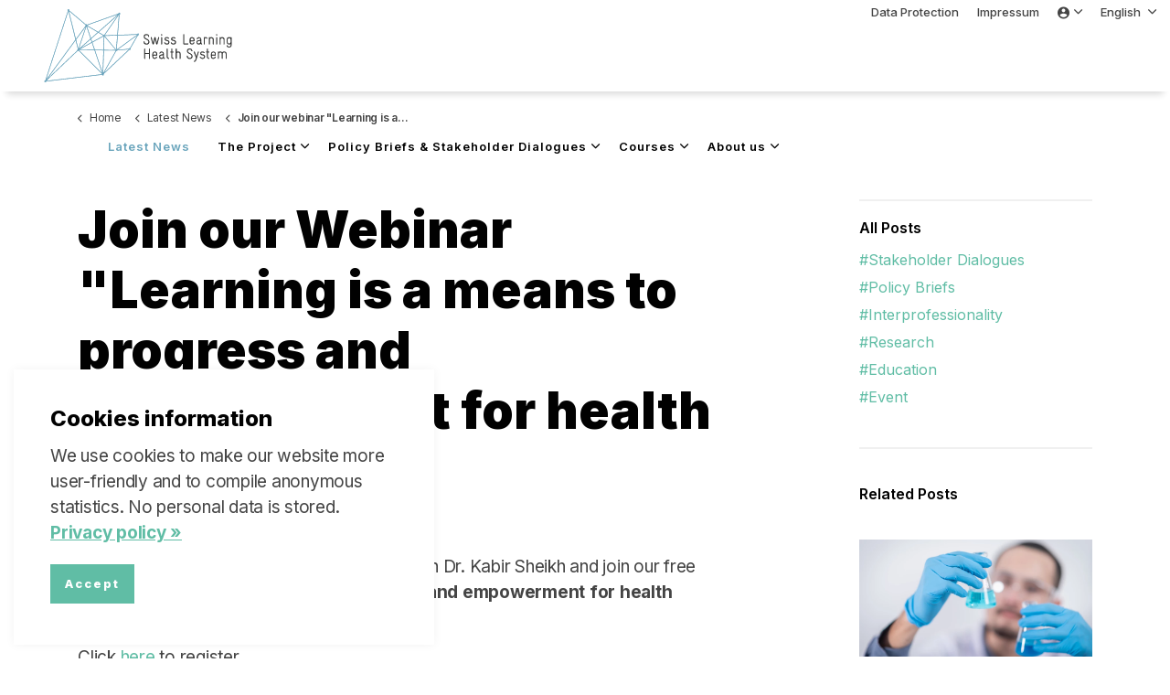

--- FILE ---
content_type: text/html; charset=utf-8
request_url: https://www.slhs.ch/en/latest-news/posts/join-our-webinar-learning-is-a-means-to-progress-and-empowerment-for-health-systems/
body_size: 10578
content:

<!DOCTYPE html>
<html dir="ltr" lang="en" class="no-js usn">
<head>
    

    <!-- Google Fonts -->
<link rel="dns-prefetch" href="//fonts.googleapis.com">
<link rel="dns-prefetch" href="//fonts.gstatic.com">

<!-- Global site tag (gtag.js) - Google Analytics -->
<script async src="https://www.googletagmanager.com/gtag/js?id=G-2JQCLQLJSM"></script>
<script>
  window.dataLayer = window.dataLayer || [];
  function gtag(){dataLayer.push(arguments);}
  gtag('js', new Date());

  gtag('config', 'G-2JQCLQLJSM');
</script>
    

    <meta charset="utf-8">
    <meta name="viewport" content="width=device-width, initial-scale=1, shrink-to-fit=no, maximum-scale=2">
        <link rel="canonical" href="https://www.slhs.ch/en/latest-news/posts/join-our-webinar-learning-is-a-means-to-progress-and-empowerment-for-health-systems/" />
    <title>Join our webinar &quot;Learning is a means to progress and empowerment for health systems&quot; | Swiss Learning Health System</title>
    <meta name="description" content="">
            <link rel="alternate" href="https://www.slhs.ch/en/latest-news/posts/join-our-webinar-learning-is-a-means-to-progress-and-empowerment-for-health-systems/" hreflang="en" />
            <link rel="alternate" href="https://www.slhs.ch/de/neueste-nachrichten/posts/join-our-webinar-learning-is-a-means-to-progress-and-empowerment-for-health-systems/" hreflang="de" />
    <meta name="twitter:card" content="summary_large_image" />
    <meta property="og:type" content="website">
    <meta property="og:title" content="Join our webinar &quot;Learning is a means to progress and empowerment for health systems&quot; | Swiss Learning Health System" />
    <meta property="og:image" content="https://www.slhs.ch/media/3fhh1kas/5-1-slhs_header_program-2.png" />
    <meta property="og:url" content="https://www.slhs.ch/en/latest-news/posts/join-our-webinar-learning-is-a-means-to-progress-and-empowerment-for-health-systems/" />
    <meta property="og:description" content="" />
    <meta property="og:site_name" content="Swiss Learning Health System" />
    <meta name="robots" content="index,follow">

    
<link href="/DependencyHandler.axd?s=[base64]&amp;t=Css&amp;cdv=534891853" media="screen" type="text/css" rel="stylesheet"/><link href="/css/uskinned/layouts/header.css?v=1.11" media="screen" type="text/css" rel="stylesheet"/><link href="/DependencyHandler.axd?s=L2Nzcy91c2tpbm5lZC9sYXlvdXRzL2Zvb3Rlci5jc3M7L2Nzcy91c2tpbm5lZC9tb2R1bGVzL25hdmlnYXRpb24vYWxsX25hdi5jc3M7&amp;t=Css&amp;cdv=534891853" media="screen" type="text/css" rel="stylesheet"/><link href="/css/uskinned/modules/navigation/nav_breadcrumb.css?v=1.0" media="screen" type="text/css" rel="stylesheet"/><link href="/DependencyHandler.axd?s=[base64]&amp;t=Css&amp;cdv=534891853" media="screen" type="text/css" rel="stylesheet"/><link href="/css/uskinned/modules/navigation/nav_quick-links.css?v=1.21" media="screen" type="text/css" rel="stylesheet"/><link href="/DependencyHandler.axd?s=L2Nzcy91c2tpbm5lZC9tb2R1bGVzL25hdmlnYXRpb24vbmF2X3NpdGVtYXAuY3NzOy9jc3MvdXNraW5uZWQvbW9kdWxlcy9uYXZpZ2F0aW9uL25hdl9zb2NpYWwuY3NzOw&amp;t=Css&amp;cdv=534891853" media="screen" type="text/css" rel="stylesheet"/><link href="/css/uskinned/modules/navigation/nav_footer.css?v=1.0" media="screen" type="text/css" rel="stylesheet"/><link href="/css/uskinned/modules/page-components/all_pc.css?v=1.22" media="screen" type="text/css" rel="stylesheet"/><link href="/DependencyHandler.axd?s=[base64]&amp;t=Css&amp;cdv=534891853" media="screen" type="text/css" rel="stylesheet"/><link href="/css/uskinned/modules/page-components/pc_listing.css?v=1.28" media="screen" type="text/css" rel="stylesheet"/><link href="/DependencyHandler.axd?s=[base64]&amp;t=Css&amp;cdv=534891853" media="screen" type="text/css" rel="stylesheet"/><link href="/css/uskinned/modules/misc/misc_images.css?v=1.0" media="screen" type="text/css" rel="stylesheet"/><link href="/DependencyHandler.axd?s=L2Nzcy91c2tpbm5lZC9tb2R1bGVzL21pc2MvbWlzY19sYXp5ZnJhbWUtdmlkZW8uY3NzOy9jc3MvdXNraW5uZWQvbW9kdWxlcy9taXNjL21pc2NfbGlnaHRib3guY3NzOw&amp;t=Css&amp;cdv=534891853" media="screen" type="text/css" rel="stylesheet"/><link href="/css/uskinned/modules/misc/misc_links.css?v=1.1" media="screen" type="text/css" rel="stylesheet"/><link href="/DependencyHandler.axd?s=[base64]&amp;t=Css&amp;cdv=534891853" media="screen" type="text/css" rel="stylesheet"/><link href="/DependencyHandler.axd?s=[base64]&amp;t=Css&amp;cdv=534891853" media="screen and (min-width:0) and (max-width:991px)" type="text/css" rel="stylesheet"/><link href="/DependencyHandler.axd?s=L2Nzcy91c2tpbm5lZC9sYXlvdXRzL2JvZHktbGFyZ2UuY3NzOw&amp;t=Css&amp;cdv=534891853" media="screen and (min-width:992px)" type="text/css" rel="stylesheet"/><link href="/css/uskinned/layouts/header-large.css?v=1.12" media="screen and (min-width:992px)" type="text/css" rel="stylesheet"/><link href="/DependencyHandler.axd?s=L2Nzcy91c2tpbm5lZC9tb2R1bGVzL25hdmlnYXRpb24vbmF2X2J1cmdlci1sYXJnZS5jc3M7L2Nzcy91c2tpbm5lZC9tb2R1bGVzL25hdmlnYXRpb24vbmF2X2N0YS1sYXJnZS5jc3M7&amp;t=Css&amp;cdv=534891853" media="screen and (min-width:992px)" type="text/css" rel="stylesheet"/><link href="/css/uskinned/modules/navigation/nav_main-large.css?v=1.13" media="screen and (min-width:992px)" type="text/css" rel="stylesheet"/><link href="/DependencyHandler.axd?s=[base64]&amp;t=Css&amp;cdv=534891853" media="screen and (min-width:992px)" type="text/css" rel="stylesheet"/><link href="/css/uskinned/generated/3eae89f1-2780-43f6-9550-55b79f9bb348.css?version=638236527927370000" media="screen" type="text/css" rel="stylesheet"/><link href="/DependencyHandler.axd?s=L2Nzcy91c2tpbm5lZC9wcmludC5jc3M7&amp;t=Css&amp;cdv=534891853" media="print" type="text/css" rel="stylesheet"/>

            <link rel="shortcut icon" href="/media/uguhbdmo/slhs-ico.png?width=32&height=32" type="image/png">
        <link rel="apple-touch-icon" sizes="57x57" href="/media/uguhbdmo/slhs-ico.png?width=57&height=57">
        <link rel="apple-touch-icon" sizes="60x60" href="/media/uguhbdmo/slhs-ico.png?width=60&height=60">
        <link rel="apple-touch-icon" sizes="72x72" href="/media/uguhbdmo/slhs-ico.png?width=72&height=72">
        <link rel="apple-touch-icon" sizes="76x76" href="/media/uguhbdmo/slhs-ico.png?width=76&height=76">
        <link rel="apple-touch-icon" sizes="114x114" href="/media/uguhbdmo/slhs-ico.png?width=114&height=114">
        <link rel="apple-touch-icon" sizes="120x120" href="/media/uguhbdmo/slhs-ico.png?width=120&height=120">
        <link rel="apple-touch-icon" sizes="144x144" href="/media/uguhbdmo/slhs-ico.png?width=144&height=144">
        <link rel="apple-touch-icon" sizes="152x152" href="/media/uguhbdmo/slhs-ico.png?width=152&height=152">
        <link rel="apple-touch-icon" sizes="180x180" href="/media/uguhbdmo/slhs-ico.png?width=180&height=180">
        <link rel="icon" type="image/png" href="/media/uguhbdmo/slhs-ico.png?width=16&height=16" sizes="16x16">
        <link rel="icon" type="image/png" href="/media/uguhbdmo/slhs-ico.png?width=32&height=32" sizes="32x32">
        <link rel="icon" type="image/png" href="/media/uguhbdmo/slhs-ico.png?width=96&height=96" sizes="96x96">
        <link rel="icon" type="image/png" href="/media/uguhbdmo/slhs-ico.png?width=192&height=192" sizes="192x192">
        <meta name="msapplication-square70x70logo" content="/media/uguhbdmo/slhs-ico.png?width=70&height=70" />
        <meta name="msapplication-square150x150logo" content="/media/uguhbdmo/slhs-ico.png?width=150&height=150" />
        <meta name="msapplication-wide310x150logo" content="/media/uguhbdmo/slhs-ico.png?width=310&height=150" />
        <meta name="msapplication-square310x310logo" content="/media/uguhbdmo/slhs-ico.png?width=310&height=310" />


    <script>var exdays = 365;</script>

    

</head>
<body 
    

 class="body-bg body-bg-solid header-06-lg header-01-sm hide_header-on-scroll-lg hide_header-on-scroll-sm directional-icons-chevron                 footer-underline-link-hover   "

>


    


    <!-- Skip to content -->
    <a class="skip-to-content sr-only sr-only-focusable" href="#site-content">Skip to main content</a>
    <!--// Skip to content -->
    <!-- Site -->
    <div id="site">

        <!-- Header -->
            <header id="site-header" class="header-bg header-bg-solid">
        <div class="container">

            <div class="row">

                    <div id="logo" >
        <a href="/en/" title="Swiss Learning Health System">
                    <img src="/media/jbcls5n4/slhs-logo-kontur.svg">
            <span>Swiss Learning Health System</span>
        </a>
    </div>




                <!-- Expand -->
                <a href="javascript:void(0)" id="burgerNavStyle" class="expand expand-3-bars expand-even-lines expand-active-cross">
                    <span>Menu</span>
                </a>
                <!--// Expand -->

                <!-- Main navigation -->
                        <nav aria-label="Main Navigation" class="main nav-dropdown navigation-dropdown-bg navigation-dropdown-bg-solid">
                    <ul >
                    <li  class="no-child active">
                        <span><a href="/en/latest-news/"  >Latest News</a></span>
                    </li>
                    <li  class="has-child ">
                        <span><a href="/en/the-project/"  >The Project</a></span>
        <ul >
                    <li  class="no-child ">
                        <span><a href="/en/the-project/"  >Overview</a></span>
                    </li>
                    <li  class="no-child ">
                        <span><a href="/en/the-project/learning-cycles/"  >Learning Cycles</a></span>
                    </li>
                    <li  class="no-child ">
                        <span><a href="/en/the-project/thematic-areas/"  >Thematic Areas</a></span>
                    </li>
                    <li  class="no-child ">
                        <span><a href="/en/the-project/capacity-building/"  >Capacity Building</a></span>
                    </li>
                    <li  class="no-child ">
                        <span><a href="/en/the-project/partner-institutions/"  >Partner Institutions</a></span>
                    </li>
        </ul>
                    </li>
                    <li  class="has-child ">
                        <span><a href="/en/policy-briefs-stakeholder-dialogues/"  >Policy Briefs & Stakeholder Dialogues</a></span>
        <ul >
                    <li  class="no-child ">
                        <span><a href="/en/policy-briefs-stakeholder-dialogues/"  >Information</a></span>
                    </li>
                    <li  class="no-child ">
                        <span><a href="/en/policy-briefs-stakeholder-dialogues/our-topics/"  >Topic Overview</a></span>
                    </li>
        </ul>
                    </li>
                    <li  class="has-child ">
                        <span><a href="/en/courses/"  >Courses</a></span>
        <ul >
                    <li  class="no-child ">
                        <span><a href="/en/courses/"  >Course Program</a></span>
                    </li>
                    <li  class="no-child ">
                        <span><a href="/en/courses/course-overview/"  >Course Overview</a></span>
                    </li>
        </ul>
                    </li>
                    <li  class="has-child ">
                        <span><a href="/en/about-us/management/"  >About us</a></span>
        <ul >
                    <li  class="no-child ">
                        <span><a href="/en/about-us/management/"  >Management</a></span>
                    </li>
                    <li  class="no-child ">
                        <span><a href="/en/about-us/governing-board/"  >Governing Board</a></span>
                    </li>
                    <li  class="no-child ">
                        <span><a href="/en/about-us/phd-alumni/"  >PhD Alumni</a></span>
                    </li>
                    <li  class="no-child ">
                        <span><a href="/en/about-us/partners-and-network/"  >Partners and Network</a></span>
                    </li>
        </ul>
                    </li>
        </ul>

        </nav>




                <!--// Main navigation -->

                <!-- Secondary navigation -->
                        <nav aria-label="Secondary Navigation" class="secondary nav-dropdown navigation-dropdown-bg navigation-dropdown-bg-solid">
            <ul>
                            <li><span><a href="/en/data-protection/"  >Data Protection</a></span></li>
                            <li><span><a href="/en/impressum/"  >Impressum</a></span></li>
                                    <li class="dropdown">
                        <a href="#" class="dropdown-toggle" id="myAccountDropdown" data-toggle="dropdown" aria-haspopup="true" aria-expanded="false"><i class="icon usn_ion-md-contact before"></i><span>Members</span></a>
                        <div class="dropdown-menu dropdown-menu-right" aria-labelledby="myAccountDropdown">
                                    <a class="dropdown-item" href="/en/login/"  ><i class="icon usn_ion-md-log-in before"></i>Login</a>
                                    <a class="dropdown-item" href="/en/member-registration/"  ><i class="icon usn_ion-md-checkmark-circle-outline before"></i>Register</a>
                        </div>
                    </li>

                        <li class="language-selector dropdown">
                            <a href="#" class="dropdown-toggle" id="languageDropdown" data-toggle="dropdown" aria-haspopup="true" aria-expanded="false">
                                <span>English</span>
                            </a>
                        <div class="dropdown-menu dropdown-menu-right" aria-labelledby="languageDropdown">
                                    <a class="dropdown-item" href="/de/neueste-nachrichten/posts/join-our-webinar-learning-is-a-means-to-progress-and-empowerment-for-health-systems/">
                                        <span>Deutsch</span>
                                    </a>
                        </div>
                    </li>
            </ul>
        </nav>


                <!--// Secondary navigation -->
                
                <!-- CTA Links -->
                

                <!--// CTA Links -->

                <!-- Site search -->
                

                <!--// Site search -->


            </div>

        </div>
    </header>


        <!--// Header -->
        <!-- Content -->
        <main id="site-content">

            

       
            






        <section class="breadcrumb-trail">
            <div class="container">
                <nav aria-label="Breadcrumb Navigation">
                    <ol class="breadcrumb" itemscope itemtype="http://schema.org/BreadcrumbList">
                                <li class="breadcrumb-item" itemprop="itemListElement" itemscope itemtype="http://schema.org/ListItem"><a href="/en/" itemtype="http://schema.org/Thing" itemprop="item"><span itemprop="name"><i class="icon before"></i>Home</span></a><meta itemprop="position" content="1" /></li>
                                <li class="breadcrumb-item" itemprop="itemListElement" itemscope itemtype="http://schema.org/ListItem"><a href="/en/latest-news/" itemtype="http://schema.org/Thing" itemprop="item"><span itemprop="name"><i class="icon before"></i>Latest News</span></a><meta itemprop="position" content="2" /></li>

                                <li itemprop="itemListElement" itemscope itemtype="http://schema.org/ListItem" class="breadcrumb-item active" aria-current="page"><span itemprop="name"><i class="icon before"></i>Join our webinar "Learning is a means to progress and empowerment for health systems"</span><meta itemprop="position" content="3" /></li>

                    </ol>
                </nav>
            </div>
        </section>



    <section class="content base-bg"><div class="container"><div class="row justify-content-between">
        <!-- Content column -->
        <div class="content-col left-col col-lg-8 col-12 order-1">

                <section class="content component usn_cmp_text base-bg base-bg-solid  " >  

        <div class="component-inner">




                <div class="info ">

        


        <div class="text base-text " data-os-animation="fadeIn" data-os-animation-delay="0s">
            <h1>Join our Webinar "Learning is a means to progress and empowerment for health systems" </h1>
<p> </p>
<p>Learn more about learning health systems<strong> </strong>with Dr. Kabir Sheikh and join our free webinar "<strong>Learning is a means to progress and empowerment for health systems" </strong>on<strong> November 17, 16:00 - 17:30.</strong></p>
<p>Click <a rel="noopener" href="https://docs.google.com/forms/d/e/1FAIpQLSc6rp2m0ectyJYehjvnneRIt5y_9cNVFZasebnF5v49jCLZyQ/viewform?usp=sf_link?usp=sf_link" target="_blank" data-anchor="?usp=sf_link">here</a> to register.</p>
<p> </p>
<p>There is widespread consensus that learning is crucial for the performance of health systems, however, this is not matched by shared knowledge and understanding of how health systems learn. The term ‘learning health systems’ has been invoked in different contexts with disparate connotations. The flagship report of the WHO-hosted Alliance for Health Policy and Systems Research: ‘Learning health systems: pathways to progress’ (2021) reflects a concerted attempt to develop the learning health systems concept, and advances three key ideas:</p>
<ul>
<li>Learning helps all functions of health systems at all levels, and its importance goes beyond health care systems or health services.</li>
<li>Learning is more than information transfer: action and deliberation are as important</li>
<li>Learning has diverse benefits for health systems: from correcting errors, to improving adaptivity and innovativeness, to increasing the self-reliance of low and middle income country health systems in the context of the balance of power in global health</li>
</ul>
<p><a rel="noopener" href="https://ahpsr.who.int/about-us/governance/secretariat/people/dr-kabir-sheikh" target="_blank">Dr. Kabir Sheikh</a> is Policy Advisor at the Alliance for Health Policy and Systems Research (the Alliance), an international partnership hosted by the World Health Organization. At the Alliance, Dr Sheikh is deputy to the Executive Director, and has charge of the Alliance’s policy and science workstreams.</p>
<p> </p>
<p> </p>
<p> </p>
        </div>


    </div>





        </div>
    </section>






            <!-- Meta -->
            <section class="content component meta base-bg">

                <p class="date base-text"><time>27 Oct 2022</time></p>
                            <div class="categories base-text">
                <ul>
                            <li>
                                <a href="/en/latest-news/categories/education/" title="#Education" rel="NOINDEX, FOLLOW">#Education</a>
                            </li>
                            <li>
                                <a href="/en/latest-news/categories/event/" title="#Event" rel="NOINDEX, FOLLOW">#Event</a>
                            </li>
                </ul>
            </div>


            </section>
            <!--// Meta -->

            

            


        </div>
        <!--// Content column -->

    <!-- Second column -->
    <div class="right-col col-xl-3 col-lg-4 col-12 order-2">
        <!-- SUB - FILTER -->
        <nav class="sub">
            <p class="heading sm"><a href="/en/latest-news/">All Posts</a></p>
                    <ul>
                    <li >
                        <span>
                            <a href="/en/latest-news/categories/stakeholder-dialogues/" rel="NOINDEX, FOLLOW">
                                #Stakeholder Dialogues
                            </a>
                        </span>
                    </li>
                    <li >
                        <span>
                            <a href="/en/latest-news/categories/policy-briefs/" rel="NOINDEX, FOLLOW">
                                #Policy Briefs
                            </a>
                        </span>
                    </li>
                    <li >
                        <span>
                            <a href="/en/latest-news/categories/interprofessionality/" rel="NOINDEX, FOLLOW">
                                #Interprofessionality
                            </a>
                        </span>
                    </li>
                    <li >
                        <span>
                            <a href="/en/latest-news/categories/research/" rel="NOINDEX, FOLLOW">
                                #Research
                            </a>
                        </span>
                    </li>
                    <li >
                        <span>
                            <a href="/en/latest-news/categories/education/" rel="NOINDEX, FOLLOW">
                                #Education
                            </a>
                        </span>
                    </li>
                    <li >
                        <span>
                            <a href="/en/latest-news/categories/event/" rel="NOINDEX, FOLLOW">
                                #Event
                            </a>
                        </span>
                    </li>
        </ul>

        </nav>
        <!--// SUB -->


                <!-- Pods -->
        <div class="swp">

                <div class="listing listing-pods">


    <div class="item   swp-item item_text-below usn_pod_textimage text-left  " data-os-animation="fadeIn" data-os-animation-delay="0s" data-os-animation-duration="1.2s">
            <div class="inner   ">
                                                      <div class="info  ">

                          <p class="heading sm base-heading " >Related Posts</p>



                      </div>
                                            </div>
    </div>
            <div class="item   swp-item item_text-below usn_pod_relatedcontent text-left  " data-os-animation="fadeIn" data-os-animation-delay="0s" data-os-animation-duration="1.2s">
                <div class="inner   ">
                    <a href="/en/latest-news/posts/covid-19-health-system-response-monitor-switzerland-s-contribution/">
                            <div class="image  ">
                                            <picture>
                    <source type="image/webp" data-srcset="/media/2a0dqzqt/slhs_labor_2.jpeg?anchor=center&amp;mode=crop&amp;width=800&amp;height=400&amp;rnd=132851863841370000&amp;format=webp 1x, /media/2a0dqzqt/slhs_labor_2.jpeg?anchor=center&amp;mode=crop&amp;width=1600&amp;height=800&amp;rnd=132851863841370000&amp;format=webp 2x" width="800" height="400">
                <img class="lazyload " src="/media/2a0dqzqt/slhs_labor_2.jpeg?anchor=center&amp;mode=crop&amp;width=160&amp;height=80&amp;rnd=132851863841370000" width="800" height="400" data-src="/media/2a0dqzqt/slhs_labor_2.jpeg?anchor=center&amp;mode=crop&amp;width=800&amp;height=400&amp;rnd=132851863841370000&amp;format=webp 1x, /media/2a0dqzqt/slhs_labor_2.jpeg?anchor=center&amp;mode=crop&amp;width=1600&amp;height=800&amp;rnd=132851863841370000&amp;format=webp 2x" alt="">
            </picture>



                            </div>
                        <div class="info ">

                                <p class="secondary-heading sm base-secondary-heading">News</p>

                            <p class="heading sm base-heading">COVID-19 health system response monitor - Switzerland's contribution  </p>


                                                    </div>
                    </a>
                        <!-- Meta -->
                        <div class="meta base-text">
                            <p class="date"><time>15 Oct 2021</time></p>
                        </div>
                        <!--// Meta -->
                </div>
            </div>
            <div class="item   swp-item item_text-below usn_pod_relatedcontent text-left  " data-os-animation="fadeIn" data-os-animation-delay="0s" data-os-animation-duration="1.2s">
                <div class="inner   ">
                    <a href="/en/latest-news/posts/second-funding-phase-approved-by-the-seri/">
                        <div class="info ">

                                <p class="secondary-heading sm base-secondary-heading">News</p>

                            <p class="heading sm base-heading">Second funding phase approved by the SERI </p>


                                                    </div>
                    </a>
                        <!-- Meta -->
                        <div class="meta base-text">
                            <p class="date"><time>25 Mar 2021</time></p>
                        </div>
                        <!--// Meta -->
                </div>
            </div>
            <div class="item   swp-item item_text-below usn_pod_relatedcontent text-left  " data-os-animation="fadeIn" data-os-animation-delay="0s" data-os-animation-duration="1.2s">
                <div class="inner   ">
                    <a href="/en/latest-news/posts/three-rapid-response-reviews-addressing-the-covid-19-emergency-available/">
                            <div class="image  ">
                                            <picture>
                    <source type="image/webp" data-srcset="/media/0bcbmzei/slhs_publichealth-2.jpg?anchor=center&amp;mode=crop&amp;width=800&amp;height=400&amp;rnd=132851864705300000&amp;format=webp 1x, /media/0bcbmzei/slhs_publichealth-2.jpg?anchor=center&amp;mode=crop&amp;width=1600&amp;height=800&amp;rnd=132851864705300000&amp;format=webp 2x" width="800" height="400">
                <img class="lazyload " src="/media/0bcbmzei/slhs_publichealth-2.jpg?anchor=center&amp;mode=crop&amp;width=160&amp;height=80&amp;rnd=132851864705300000" width="800" height="400" data-src="/media/0bcbmzei/slhs_publichealth-2.jpg?anchor=center&amp;mode=crop&amp;width=800&amp;height=400&amp;rnd=132851864705300000&amp;format=webp 1x, /media/0bcbmzei/slhs_publichealth-2.jpg?anchor=center&amp;mode=crop&amp;width=1600&amp;height=800&amp;rnd=132851864705300000&amp;format=webp 2x" alt="">
            </picture>



                            </div>
                        <div class="info ">

                                <p class="secondary-heading sm base-secondary-heading">News</p>

                            <p class="heading sm base-heading">Three rapid response reviews addressing the COVID-19 emergency available</p>


                                                    </div>
                    </a>
                        <!-- Meta -->
                        <div class="meta base-text">
                            <p class="date"><time>10 Mar 2021</time></p>
                        </div>
                        <!--// Meta -->
                </div>
            </div>

                </div>

        </div>
        <!--// Pods -->

    </div>
    <!--// Second column -->


    </div></div></section>







            


        </main>
        <!--// Content -->
        <!-- Footer -->
                <footer id="site-footer" class="footer-bg footer-bg-solid">

            <!-- Breadcrumb -->
            
            <!--// Breadcrumb -->
            
            <div class="container">

                    <!-- Row -->
                <div class="row listing">

    <div class="item  footer-item   col-lg-4 col-md-5 col-12 col  item_text-below usn_pod_textimage textAlignmentLeft  " data-os-animation="fadeIn" data-os-animation-delay="0s" data-os-animation-duration="0.9s">
            <div class="inner   ">
                                                      <div class="info  ">

                          <p class="heading sm footer-heading " >Swiss Learning Health System</p>


                              <div class="text footer-text" >
                                  <p>University of Lucerne<br />Faculty of Health Sciences and Medicine<br />Alpenquai 4<br />6005 Lucerne<br />Switzerland</p>
<p>Email: <a href="mailto:slhs@unilu.ch">slhs@unilu.ch</a><br />Telephone: +41 (0)41 229 59 45</p>
                              </div>

                      </div>
                                            </div>
    </div>
                                <div class="item footer-item usn_pod_searchlinks  offset-md-1 col-lg-6 col-md-6 col-12 col ">
                                        <div class="inner">
                                            <p class="heading sm footer-heading "  data-os-animation="fadeInUp" data-os-animation-delay="0s" data-os-animation-duration="1.0s" >Quick Links</p>
        <!-- Quick Links -->
        <nav aria-label="Quick Link Navigation" class="quick-links " data-os-animation="fadeInUp" data-os-animation-delay="0s" data-os-animation-duration="1.0s">

            <ul>
                        <li><span><a href="/en/latest-news/"  >Latest News</a></span></li>
                        <li><span><a href="/en/the-project/"  >The Project Overview</a></span></li>
                        <li><span><a href="/en/about-us/management/"  >About Us</a></span></li>
                        <li><span><a href="/en/policy-briefs-stakeholder-dialogues/"  >Policy Briefs & Stakeholder Dialogues</a></span></li>
                        <li><span><a href="/en/courses/"  >Course Program</a></span></li>
            </ul>
        </nav>
        <!--// Quick Links -->

                                        </div>
                                </div>
                                <div class="item footer-item usn_pod_sociallinks   col-lg-3 col-md-12 col-12 col ">
                                        <div class="inner">
                                            <p class="heading sm footer-heading "  data-os-animation="fadeIn" data-os-animation-delay="0s" data-os-animation-duration="1.2s" >Social Media</p>
        <nav class="social " data-os-animation="fadeIn" data-os-animation-delay="0s" data-os-animation-duration="1.2s">

            <ul>
                        <li>
                            <span>
                                <a href="https://www.linkedin.com/company/swiss-learning-health-system/" target="_blank" rel="noreferrer noopener"  title="Link will open in a new window/tab" >
                                            <picture>
                                                    <source type="image/webp" data-srcset="/media/e04pcfcy/linkedin.png?format=webp&height=160">
                                                <img class="lazyload" src="/media/e04pcfcy/linkedin.png?height=16" data-src="/media/e04pcfcy/linkedin.png?height=160" alt="">
                                            </picture>
                                </a>
                            </span>
                        </li>
                        <li>
                            <span>
                                <a href="https://www.youtube.com/@SwissLearningHealthSystem" target="_blank" rel="noreferrer noopener"  title="Link will open in a new window/tab" >
                                            <picture>
                                                    <source type="image/webp" data-srcset="/media/zsmpjit5/youtube.png?format=webp&height=160">
                                                <img class="lazyload" src="/media/zsmpjit5/youtube.png?height=16" data-src="/media/zsmpjit5/youtube.png?height=160" alt="">
                                            </picture>
                                </a>
                            </span>
                        </li>
            </ul>
        </nav>

                                        </div>
                                </div>
    <div class="item  footer-item   col-lg-2 col-md-12 col-12 col  item_text-below usn_pod_textimage text-left  " data-os-animation="fadeIn" data-os-animation-delay="0s" data-os-animation-duration="1.2s">
    </div>

                </div>
                    <!--// Row -->
                <!-- Row -->
                <div class="row">

                    <div class="col">
                        <nav aria-label="Footer Navigation" class="footer-navigation">
                            <ul>
                                <li><div>&copy; 2026 Swiss Learning Health System</div></li>
                                                <li><span><a href="/en/sitemap/"  >Sitemap</a></span></li>


                                <li class="site-credit">
                                    <div>Made with </div>
                                    <span><a target="_blank" rel="noopener" title="Link will open in a new window/tab" href="http://www.uskinned.net">uSkinned</a></span>
                                </li>
                            </ul>
                        </nav>
                    </div>

                </div>
                <!--// Row -->

                        <!-- Back to top -->
        <div class="usn_back-to-top position-right" id="backToTop">
            <a role="button" aria-label="Back to top" class="btn base-btn-bg base-btn-bg base-btn-bg-solid base-btn-bg-hover-solid base-btn-text base-btn-borders btn-back-to-top" href="#top" onclick="$('html,body').animate({scrollTop:0},'slow');return false;">
                <span></span>
                <i class="icon"></i><span class="d-none">Back to top</span>
            </a>
        </div>
        <!--// Back to top -->


            </div>
        </footer>

        <!--// Footer -->

    </div>
    <!--// Site -->

            <!-- Notification -->
        <div class="usn-notification position-left base-bg closed" id="NotificationPanel">
            <div class="inner">

                <p class="heading  base-heading " >Cookies information</p>


                    <div class="text base-text">
                        <p>We use cookies to make our website more user-friendly and to compile anonymous statistics. No personal data is stored. <a rel="noopener" href="/en/data-protection/" target="_blank" title="Data Protection"><strong>Privacy policy »</strong></a></p>
                    </div>
                <p class="link">
                    <a class="btn base-btn-bg base-btn-bg base-btn-bg-solid base-btn-bg-hover-solid base-btn-text base-btn-borders accept-cookies" href="#">
                        <span></span>
                        Accept
                    </a>
                </p>
            </div>
        </div>
        <!--// Notification -->

    
<script src="/DependencyHandler.axd?s=[base64]&amp;t=Javascript&amp;cdv=534891853" type="text/javascript"></script>
<!-- CSS VARS Ponyfill -->
<script>cssVars({ onlyLegacy: true });</script>


    

</body>
<!--
    ____        _ ____              _ __  __             _____ __   _                      __
   / __ )__  __(_) / /_   _      __(_) /_/ /_     __  __/ ___// /__(_)___  ____  ___  ____/ /
  / __  / / / / / / __/  | | /| / / / __/ __ \   / / / /\__ \/ //_/ / __ \/ __ \/ _ \/ __  /
 / /_/ / /_/ / / / /_    | |/ |/ / / /_/ / / /  / /_/ /___/ / ,< / / / / / / / /  __/ /_/ /
/_____/\__,_/_/_/\__/    |__/|__/_/\__/_/ /_/   \__,_//____/_/|_/_/_/ /_/_/ /_/\___/\__,_/

Find out more at uSkinned.net

-->
</html>

--- FILE ---
content_type: text/css
request_url: https://www.slhs.ch/css/uskinned/layouts/header.css?v=1.11
body_size: 961
content:
/*  
---------------------------------------------------
Header
---------------------------------------------------  
*/

header#site-header {
    position: relative;
    position: -webkit-sticky;
    position: sticky; 
    top: 0; right: 0; left: 0; z-index: 1001;
    width: 100%;
    min-height: var(--small-header);
    margin: 0 auto;
    right:auto; left:auto;
    box-shadow: 0 0 0 rgba(var(--true-black), 0);

    /* Safari OSX, iOS performance improvements */ 
    will-change: transform, opacity, top;

    -webkit-transition: 
        box-shadow 0.4s ease-in-out 0s, 
        top 0.3s ease-in-out 0s, 
        background-color 0.3s ease-in-out 0s;
    transition: 
        box-shadow 0.4s ease-in-out 0s, 
        top 0.3s ease-in-out 0s, 
        background-color 0.3s ease-in-out 0s;
}

html.nav-down:not(.reached-top) header#site-header, 
html.nav-up:not(.reached-top) header#site-header {
    box-shadow: var(--header-box-shadow_h) var(--header-box-shadow_v) var(--header-box-shadow_b) rgba(var(--true-black), var(--header-box-shadow_o));
}
html.nav-down:not(.reached-top) header#site-header,
html.nav-up:not(.reached-top) header#site-header,
html.nav-down:not(.reached-top) header#site-header.header-bg-solid,
html.nav-up:not(.reached-top) header#site-header.header-bg-solid { 
    background: rgba(var(--header-bg-color1), 1); 
}
html.nav-down:not(.reached-top) header#site-header.header-bg-linear,
html.nav-up:not(.reached-top) header#site-header.header-bg-linear { 
    background: linear-gradient(var(--header-bg-angle), rgba(var(--header-bg-color1), 1) 0%, rgba(var(--header-bg-color2), 1) 100%); 
}
html.nav-down:not(.reached-top) header#site-header.header-bg-radial,
html.nav-up:not(.reached-top) header#site-header.header-bg-radial { 
    background: radial-gradient(farthest-side at var(--header-bg-start-perc) var(--header-bg-stop-perc), rgba(var(--header-bg-color1), 1) 0%, rgba(var(--header-bg-color2), 1) 100%); 
}

header#site-header .container-fluid,
header#site-header .container { 
    position:absolute; top:0; right:0; bottom:0; left:0;
}

header#site-header .row { 
    position: relative;
    -ms-flex-wrap: wrap;
    flex-wrap: wrap;
    -ms-justify-content: flex-start;
    justify-content: flex-start;
    -ms-align-items: center;
    align-items: center;
}

header#site-header #logo {
    position: relative; top: 0;
    padding: var(--logo_sm-padding_top) var(--logo_sm-padding_right) var(--logo_sm-padding_bottom) var(--logo_sm-padding_left);
    height: var(--small-header);
}

header#site-header #logo a {
    display: block;
}

header#site-header #logo picture,
header#site-header #logo img { 
    width:auto; max-width:100%; height:auto; 
    max-height: calc(var(--small-header) - var(--logo_sm-padding_top) - var(--logo_sm-padding_bottom));
    border-radius:0;
}

header#site-header #logo img[src*="svg"] {
    width:90%;
}

header#site-header #logo:not(.no-image) span { 
    display:none;
}

header#site-header #logo.no-image span { 
    display: table-cell;
    vertical-align: middle;
    height: calc(var(--small-header) - var(--logo_sm-padding_top) - var(--logo_sm-padding_bottom));
}


/*  
---------------------------------------------------
Header

- Burger Navigation Open
---------------------------------------------------  
*/


/*  
---------------------------------------------------
Header

- Transparent header
---------------------------------------------------  
*/


/*  
---------------------------------------------------
Header

- On scroll
---------------------------------------------------  
*/





--- FILE ---
content_type: text/css
request_url: https://www.slhs.ch/css/uskinned/modules/navigation/nav_breadcrumb.css?v=1.0
body_size: 581
content:
/*	
--------------------------------------------------
Breadcrumb navigation
-------------------------------------------------- 
*/

.breadcrumb-trail {
    overflow: hidden;
    height: auto;
    color: rgba(var(--footer-text), 1);
}

    .breadcrumb-trail ol.breadcrumb {
        margin: 0;
        padding: 5px 0;
        background: transparent;
        border-radius: 0;
    }

        .breadcrumb-trail ol.breadcrumb li.breadcrumb-item {
            position: relative;
            display: block;
            padding-left: 0 !important;
        }

            .breadcrumb-trail ol.breadcrumb li.breadcrumb-item span {
                display: block;
            }

            .breadcrumb-trail ol.breadcrumb li.breadcrumb-item::before {
                display: none !important;
            }

            .breadcrumb-trail ol.breadcrumb li.breadcrumb-item a,
            .breadcrumb-trail ol.breadcrumb li.breadcrumb-item > span {
                display: block;
                color: rgba(var(--footer-text), 1);
                padding: 5px 0;
            }

            .breadcrumb-trail ol.breadcrumb li.breadcrumb-item:not(.active) a:hover {
                color: rgba(var(--footer-link), 1);
            }

            .breadcrumb-trail ol.breadcrumb li.breadcrumb-item.active > span {
                color: rgba(var(--footer-text), 1);
                text-decoration: underline;
            }

            .breadcrumb-trail ol.breadcrumb li.breadcrumb-item i.icon.before {
                position: relative;
                top: 1px;
                margin-right: 8px;
            }

@media (min-width:0) and (max-width:599px) {

    .breadcrumb-trail ol.breadcrumb li.breadcrumb-item {
        display: block;
        flex: 0 0 100%;
        max-width: 100%;
    }
}

@media (min-width:600px) {
    .breadcrumb-trail {
    }

        .breadcrumb-trail ol.breadcrumb {
            padding: var(--base-half-spacing) 0;
        }

            .breadcrumb-trail ol.breadcrumb li.breadcrumb-item {
                position: relative;
                display: inline-block;
                margin-right: var(--base-half-spacing);
            }

                .breadcrumb-trail ol.breadcrumb li.breadcrumb-item:not(:first-child) {
                    border-top: 0 none;
                }

                .breadcrumb-trail ol.breadcrumb li.breadcrumb-item a,
                .breadcrumb-trail ol.breadcrumb li.breadcrumb-item a span,
                .breadcrumb-trail ol.breadcrumb li.breadcrumb-item > span {
                    text-overflow: ellipsis;
                    max-width: 200px;
                    white-space: nowrap;
                    overflow: hidden;
                }
}


--- FILE ---
content_type: text/css
request_url: https://www.slhs.ch/css/uskinned/modules/navigation/nav_quick-links.css?v=1.21
body_size: 530
content:
/*	
--------------------------------------------------
Quick links navigation
-------------------------------------------------- 
*/

.quick-links ul li {
    position:relative;
    margin-bottom: 5px;
    flex-basis: 100%;
}

.quick-links ul li a {
    display: block;
    padding-right: 15px;
}

.quick-links ul li a::after {
    position: absolute;
    top: 11px;
    left: 0;
    display: block;
    width: 5px;
    height: var(--base-border-width);
}

/*
html.no-touch .quick-links ul li a:hover {
    padding-left: 18px;
}
*/

html.no-touch .quick-links ul li a:hover::after {
    width: 8px;
}


/*	
--------------------------------------------------
Footer Quick Links
-------------------------------------------------- 
*/

footer#site-footer .heading + .quick-links { 
    margin-top:15px;
}

html.no-touch footer#site-footer .quick-links ul li a:hover,
footer#site-footer .quick-links ul li a:active,
footer#site-footer .quick-links ul li a:focus { 
    color:  rgba(var(--footer-link-hover), 1);
}

footer#site-footer .quick-links ul li a::after {
    background:  rgba(var(--footer-text), 1);
    opacity:0.3;
}

html.no-touch footer#site-footer .quick-links ul li a:hover::after {
    opacity:1;
    background:  rgba(var(--footer-link-hover), 1);
}

footer#site-footer .quick-links ul { 
    display:flex;
    flex-wrap: wrap;
}

@media (min-width:0) and (max-width:767px) {
    footer#site-footer .quick-links ul li  { 
        flex-basis: 50%;
        flex:0 0 50%;
    }
}

@media (min-width:768px) and (max-width:991px) { 

    footer#site-footer .footer-item:not(.col-md-1):not(.col-md-2):not(.col-md-3) .quick-links ul li  { 
        flex-basis: 50%;
        flex:0 0 50%;
    }

}

@media (min-width:992px) and (max-width:1349px) {
    footer#site-footer .footer-item:not(.col-lg-1):not(.col-lg-2):not(.col-lg-3) .quick-links ul li  { 
        flex-basis: 100%;
        flex:0 0 100%;
    }
}

@media (min-width:1350px) {
    footer#site-footer .footer-item:not(.col-lg-1):not(.col-lg-2):not(.col-lg-3) .quick-links ul li  { 
        flex-basis: 50%;
        flex:0 0 50%;
    }
}

--- FILE ---
content_type: text/css
request_url: https://www.slhs.ch/css/uskinned/modules/navigation/nav_footer.css?v=1.0
body_size: 411
content:
/*	
--------------------------------------------------
Footer navigation
-------------------------------------------------- 
*/

footer#site-footer .row:only-of-type > .col > nav.footer-navigation { 
    padding-top:0!important;
}

/*nav.footer-navigation {
    padding: var(--base-spacing) 0 0;
}*/

nav.footer-navigation ul li {
    display: block;
    padding: 10px 0;
}

nav.footer-navigation ul li a,
nav.footer-navigation ul li div {
    display: inline;
    padding: 0;
}

footer#site-footer nav.footer-navigation ul li:not(.site-credit) a:not(.btn) { 
    color: rgba(var(--footer-link), 1);
}

footer#site-footer nav.footer-navigation ul li:not(.site-credit) a:not(.btn):hover,
footer#site-footer nav.footer-navigation ul li:not(.site-credit) a:not(.btn):focus,
footer#site-footer nav.footer-navigation ul li:not(.site-credit) a:not(.btn):active  { 
    color: rgba(var(--footer-link-hover), 1);
}

footer#site-footer nav.footer-navigation ul li.site-credit a:not(.btn) {
    font-weight:700;
    color: rgba(var(--footer-highlight), 1);
}

@media (min-width:768px) {
    nav.footer-navigation ul li {
        margin: 0 8px 0 0;
        padding: 0;
        display: inline-block;
    }
    nav.footer-navigation ul li.site-credit {
        clear: both;
        display: block;
        padding: 40px 0 0; margin-right:0;
    }
}

@media (min-width:768px) and (max-width:991px) {}

@media (min-width:992px) {

    /*nav.footer-navigation {
        padding-top: calc(var(--base-spacing) * 2);
    }*/
    nav.footer-navigation ul li.site-credit {
        float: right;
        clear: none;
        padding: 0; margin:0;
    }
}

--- FILE ---
content_type: text/css
request_url: https://www.slhs.ch/css/uskinned/modules/page-components/all_pc.css?v=1.22
body_size: 4636
content:
/*  
---------------------------------------------------
Page Components
---------------------------------------------------  
*/

section.content {
    position: relative;
    display: block;
    height: auto;
}

    section.content.p-0 .component-inner > .container-fluid {
        padding: 0;
    }

        section.content.p-0 .component-inner > .container-fluid > .row {
            margin: 0;
        }

.content-col .component .component-inner > .container {
    padding: 0;
}

body:not(.full-page) section.content .content-col > section.content.component {
    padding: 0;
}

    body:not(.full-page) section.content .content-col > section.content.component.base-bg {
        background: transparent !important;
    }

    body:not(.full-page) section.content .content-col > section.content.component:not(.base-bg):not(.p-0) {
        padding: var(--base-half-spacing);
    }

        body:not(.full-page) section.content .content-col > section.content.component:not(.base-bg):not(.p-0):not(:last-child) {
            margin-bottom: var(--pc-spacing);
        }

    body:not(.full-page) section.content .content-col > section.content.component:not(:last-child):not(.p-0) {
        padding-bottom: var(--pc-spacing);
    }

    body:not(.full-page) section.content .content-col > section.content.component.meta {
        padding-top: var(--content-col_pc-spacing);
    }

body:not(.full-page) section.content .content-coll > section.content.component:not(.usn_cmp_banner):not(.base-bg):not(.p-0):first-child,
body:not(.full-page) section.content .content-coll > section.content.component:not(.usn_cmp_banner):not(.base-bg):not(.p-0) {
    padding: var(--base-spacing) !important;
}

.content .component-introduction {
    padding-bottom: var(--pc-spacing);
}

body:not(.full-page) section.content section.content.component .component-introduction {
    padding-bottom: var(--content-col_pc-spacing);
}

section.content .component-outro {
    padding-top: var(--pc-spacing);
}

body:not(.full-page) section.content section.content.component .component-outro {
    padding-top: var(--content-col_pc-spacing);
}

@media (min-width:0) and (max-width:575px) {
    section.content:not(.usn_cmp_banner) {
        padding: var(--pc-spacing) 0;
    }
}

@media (min-width:576px) {
    section.content:not(.usn_cmp_banner) {
        padding: var(--pc-spacing_sm) 0;
    }
}

@media (min-width:768px) {
    section.content:not(.usn_cmp_banner) {
        padding: var(--pc-spacing_md) 0;
    }
}

@media (min-width:992px) {
    section.content:not(.usn_cmp_banner) {
        padding: var(--pc-spacing_lg) 0;
    }

    body:not(.full-page) section.content .content-col > section.content.component:not(.base-bg):not(.p-0) {
        padding: var(--base-spacing);
    }
}

@media (min-width:1200px) {
    section.content:not(.usn_cmp_banner) {
        padding: var(--pc-spacing_xl) 0;
    }
}



/*  
---------------------------------------------------
Max Width on a component

Custom class 'component-max-width' to max width any component. 
Adds spacing around the main component <section>.
Only works on layout 'Full Page'.
---------------------------------------------------  
*/

body.full-page section.content.component-max-width {
    margin: var(--pc-spacing);
    padding: var(--pc-spacing);
    max-width: calc(var(--component-max-width) - 30px);
    border-radius: var(--base-border-radius);
}

    body.full-page section.content.component-max-width.usn_cmp_banner {
        padding: 0 !important;
    }

@media (min-width:0) and (max-width:575px) {
    body.full-page section.content.component-max-width {
        margin: var(--pc-spacing);
        padding: var(--pc-spacing);
    }
}

@media (min-width:576px) {
    body.full-page section.content.component-max-width {
        margin: var(--pc-spacing_sm);
        padding: var(--pc-spacing_sm);
    }
}

@media (min-width:768px) {
    body.full-page section.content.component-max-width {
        margin: var(--pc-spacing_md);
        padding: var(--pc-spacing_md);
    }
}

@media (min-width:992px) {
    body.full-page section.content.component-max-width {
        margin: var(--pc-spacing_lg);
        padding: var(--pc-spacing_lg);
    }
}

@media (min-width:1200px) {
    body.full-page section.content.component-max-width {
        margin: var(--pc-spacing_xl);
        padding: var(--pc-spacing_xl);
    }
}

@media (min-width:1350px) {
    body.full-page section.content.component-max-width {
        margin: var(--pc-spacing_xl) auto;
        padding: var(--pc-spacing_xl);
    }
}



/*  
---------------------------------------------------
Intro / Outro column widths
---------------------------------------------------  
*/

@media (min-width:0) and (max-width:575px) {
    section.content .component-introduction .info.col {
        flex: 0 0 var(--intro-col);
        -ms-flex: 0 0 var(--intro-col);
        max-width: var(--intro-col);
    }

    section.content .component-outro .info.col {
        flex: 0 0 var(--outro-col);
        -ms-flex: 0 0 var(--outro-col);
        max-width: var(--outro-col);
    }
}

@media (min-width:576px) {
    section.content .component-introduction .info.col {
        flex: 0 0 var(--intro-col_sm);
        -ms-flex: 0 0 var(--intro-col_sm);
        max-width: var(--intro-col_sm);
    }

    section.content .component-outro .info.col {
        flex: 0 0 var(--outro-col_sm);
        -ms-flex: 0 0 var(--outro-col_sm);
        max-width: var(--outro-col_sm);
    }
}

@media (min-width:768px) {
    section.content .component-introduction .info.col {
        flex: 0 0 var(--outro-col_md);
        -ms-flex: 0 0 var(--outro-col_md);
        max-width: var(--intro-col_md);
    }

    section.content .component-outro .info.col {
        flex: 0 0 var(--intro-col_md);
        -ms-flex: 0 0 var(--intro-col_md);
        max-width: var(--outro-col_md);
    }
}

@media (min-width:992px) {
    section.content .component-introduction .info.col {
        flex: 0 0 var(--intro-col_lg);
        -ms-flex: 0 0 var(--intro-col_lg);
        max-width: var(--intro-col_lg);
    }

    section.content .component-outro .info.col {
        flex: 0 0 var(--outro-col_lg);
        -ms-flex: 0 0 var(--outro-col_lg);
        max-width: var(--outro-col_lg);
    }
}

@media (min-width:1200px) {
    section.content .component-introduction .info.col {
        flex: 0 0 var(--intro-col_xl);
        -ms-flex: 0 0 var(--intro-col_xl);
        max-width: var(--intro-col_xl);
    }

    section.content .component-outro .info.col {
        flex: 0 0 var(--outro-col_xl);
        -ms-flex: 0 0 var(--outro-col_xl);
        max-width: var(--outro-col_xl);
    }
}

section.content.component .content-col.center-col.col .component-introduction .info.col,
section.content.component .content-col.center-col.col .component-outro .info.col,
body:not(.full-page) section.content .content-col .component-introduction .info.col,
body:not(.full-page) section.content .content-col .component-outro .info.col {
    flex: 0 0 100%;
    -ms-flex: 0 0 100%;
    max-width: 100%;
}

section.content.component.usn_cmp_splitcomponent .item_block .component-introduction .info.col,
section.content.component.usn_cmp_splitcomponent .item_block .component-outro .info.col {
    flex: 0 0 100%;
    -ms-flex: 0 0 100%;
    max-width: 100%;
}

/*  
---------------------------------------------------
Center column widths
When a user chooses the center col width on a component setting
---------------------------------------------------  
*/

@media (min-width:0) and (max-width:575px) {
    section.content.component .content-col.center-col.col {
        flex: 0 0 var(--center-col);
        -ms-flex: 0 0 var(--center-col);
        max-width: var(--center-col);
    }
}

@media (min-width:576px) {
    section.content.component .content-col.center-col.col {
        flex: 0 0 var(--center-col_sm);
        -ms-flex: 0 0 var(--center-col_sm);
        max-width: var(--center-col_sm);
    }
}

@media (min-width:768px) {
    section.content.component .content-col.center-col.col {
        flex: 0 0 var(--center-col_md);
        -ms-flex: 0 0 var(--center-col_md);
        max-width: var(--center-col_md);
    }
}

@media (min-width:992px) {
    section.content.component .content-col.center-col.col {
        flex: 0 0 var(--center-col_lg);
        -ms-flex: 0 0 var(--center-col_lg);
        max-width: var(--center-col_lg);
    }
}

@media (min-width:1200px) {
    section.content.component .content-col.center-col.col {
        flex: 0 0 var(--center-col_xl);
        -ms-flex: 0 0 var(--center-col_xl);
        max-width: var(--center-col_xl);
    }
}

/*  
---------------------------------------------------
Page Components - Items per row & Carousels
---------------------------------------------------  
*/

.row.slides {
    display: block;
    flex-wrap: nowrap;
}

    .row.slides .item {
        max-width: auto;
        padding: 0 15px;
        margin-bottom: 0;
    }

.row:not(.slides):not(.listing_window-mosaic) .item.items-1 {
    flex: 0 0 var(--items-1);
    -ms-flex: 0 0 var(--items-1);
    max-width: var(--items-1);
}

@media (min-width:576px) {

    .row:not(.slides):not(.listing_window-mosaic) .item.items-2,
    .row:not(.slides):not(.listing_window-mosaic) .item.items-3,
    .row:not(.slides):not(.listing_window-mosaic) .item.items-4,
    .row:not(.slides):not(.listing_window-mosaic) .item.items-5,
    .row:not(.slides):not(.listing_window-mosaic) .item.items-6,
    .row:not(.slides):not(.listing_window-mosaic) .item.items-7,
    .row:not(.slides):not(.listing_window-mosaic) .item.items-8 {
        flex: 0 0 var(--items-2);
        -ms-flex: 0 0 var(--items-2);
        max-width: var(--items-2);
    }
}

@media (min-width:768px) {

    .row:not(.slides):not(.listing_window-mosaic) .item.items-3,
    .row:not(.slides):not(.listing_window-mosaic) .item.items-4,
    .row:not(.slides):not(.listing_window-mosaic) .item.items-5,
    .row:not(.slides):not(.listing_window-mosaic) .item.items-6,
    .row:not(.slides):not(.listing_window-mosaic) .item.items-7,
    .row:not(.slides):not(.listing_window-mosaic) .item.items-8 {
        flex: 0 0 var(--items-2);
        -ms-flex: 0 0 var(--items-2);
        max-width: var(--items-2);
    }
}

@media (min-width:992px) {

    .row:not(.slides):not(.listing_window-mosaic) .item.items-3 {
        flex: 0 0 var(--items-3);
        -ms-flex: 0 0 var(--items-3);
        max-width: var(--items-3);
    }

    .row:not(.slides):not(.listing_window-mosaic) .item.items-4,
    .row:not(.slides):not(.listing_window-mosaic) .item.items-5 {
        flex: 0 0 var(--items-4);
        -ms-flex: 0 0 var(--items-4);
        max-width: var(--items-4);
    }

    .row:not(.slides):not(.listing_window-mosaic) .item.items-6 {
        flex: 0 0 var(--items-5);
        -ms-flex: 0 0 var(--items-5);
        max-width: var(--items-5);
    }

    .row:not(.slides):not(.listing_window-mosaic) .item.items-7 {
        flex: 0 0 var(--items-6);
        -ms-flex: 0 0 var(--items-6);
        max-width: var(--items-6);
    }

    .row:not(.slides):not(.listing_window-mosaic) .item.items-8 {
        flex: 0 0 var(--items-7);
        -ms-flex: 0 0 var(--items-7);
        max-width: var(--items-7);
    }
}

@media (min-width:1200px) {

    .row:not(.slides):not(.listing_window-mosaic) .item.items-5 {
        flex: 0 0 var(--items-5);
        -ms-flex: 0 0 var(--items-5);
        max-width: var(--items-5);
    }

    .row:not(.slides):not(.listing_window-mosaic) .item.items-6 {
        flex: 0 0 var(--items-6);
        -ms-flex: 0 0 var(--items-6);
        max-width: var(--items-6);
    }

    .row:not(.slides):not(.listing_window-mosaic) .item.items-7 {
        flex: 0 0 var(--items-7);
        -ms-flex: 0 0 var(--items-7);
        max-width: var(--items-7);
    }

    .row:not(.slides):not(.listing_window-mosaic) .item.items-8 {
        flex: 0 0 var(--items-8);
        -ms-flex: 0 0 var(--items-8);
        max-width: var(--items-8);
    }
}


/*  
---------------------------------------------------
Item Margins only

Margins relate to the number of items per row at 
each breakpoint.
---------------------------------------------------  
*/

/*.listing:not(.listing_window-mosaic) .item:last-child {
    margin-bottom: 0 !important;
}

@media (min-width:576px) and (max-width:767px) {

    .listing:not(.listing_window-mosaic) .item:not(.items-1):nth-last-child(2),
    .listing:not(.listing_window-mosaic) .item:not(.items-1):nth-last-child(1) {
        margin-bottom: 0 !important;
    }
}

@media (min-width:768px) and (max-width:991px) {

    .listing:not(.listing_window-mosaic) .item:not(.items-1):not(.items-2):nth-last-child(2),
    .listing:not(.listing_window-mosaic) .item:not(.items-1):not(.items-2):nth-last-child(1) {
        margin-bottom: 0 !important;
    }
}*/

/*@media (min-width:992px) and (max-width:1199px) {

    .listing:not(.listing_window-mosaic) .item.items-8:nth-last-child(7),
    .listing:not(.listing_window-mosaic) .item.items-8:nth-last-child(6),
    .listing:not(.listing_window-mosaic) .item.items-8:nth-last-child(5),
    .listing:not(.listing_window-mosaic) .item.items-8:nth-last-child(4),
    .listing:not(.listing_window-mosaic) .item.items-8:nth-last-child(3),
    .listing:not(.listing_window-mosaic) .item.items-8:nth-last-child(2),
    .listing:not(.listing_window-mosaic) .item.items-8:nth-last-child(1),
    .listing:not(.listing_window-mosaic) .item.items-7:nth-last-child(6),
    .listing:not(.listing_window-mosaic) .item.items-7:nth-last-child(5),
    .listing:not(.listing_window-mosaic) .item.items-7:nth-last-child(4),
    .listing:not(.listing_window-mosaic) .item.items-7:nth-last-child(3),
    .listing:not(.listing_window-mosaic) .item.items-7:nth-last-child(2),
    .listing:not(.listing_window-mosaic) .item.items-7:nth-last-child(1),
    .listing:not(.listing_window-mosaic) .item.items-6:nth-last-child(5),
    .listing:not(.listing_window-mosaic) .item.items-6:nth-last-child(4),
    .listing:not(.listing_window-mosaic) .item.items-6:nth-last-child(3),
    .listing:not(.listing_window-mosaic) .item.items-6:nth-last-child(2),
    .listing:not(.listing_window-mosaic) .item.items-6:nth-last-child(1),
    .listing:not(.listing_window-mosaic) .item.items-5:nth-last-child(4),
    .listing:not(.listing_window-mosaic) .item.items-5:nth-last-child(3),
    .listing:not(.listing_window-mosaic) .item.items-5:nth-last-child(2),
    .listing:not(.listing_window-mosaic) .item.items-5:nth-last-child(1),
    .listing:not(.listing_window-mosaic) .item.items-4:nth-last-child(4),
    .listing:not(.listing_window-mosaic) .item.items-4:nth-last-child(3),
    .listing:not(.listing_window-mosaic) .item.items-4:nth-last-child(2),
    .listing:not(.listing_window-mosaic) .item.items-4:nth-last-child(1),
    .listing:not(.listing_window-mosaic) .item.items-3:nth-last-child(3),
    .listing:not(.listing_window-mosaic) .item.items-3:nth-last-child(2),
    .listing:not(.listing_window-mosaic) .item.items-3:nth-last-child(1),
    .listing:not(.listing_window-mosaic) .item.items-2:nth-last-child(2),
    .listing:not(.listing_window-mosaic) .item.items-2:nth-last-child(1) {
        margin-bottom: 0 !important;
    }
}

@media (min-width:1200px) {

    .listing:not(.listing_window-mosaic) .item.items-8:nth-last-child(8),
    .listing:not(.listing_window-mosaic) .item.items-8:nth-last-child(7),
    .listing:not(.listing_window-mosaic) .item.items-8:nth-last-child(6),
    .listing:not(.listing_window-mosaic) .item.items-8:nth-last-child(5),
    .listing:not(.listing_window-mosaic) .item.items-8:nth-last-child(4),
    .listing:not(.listing_window-mosaic) .item.items-8:nth-last-child(3),
    .listing:not(.listing_window-mosaic) .item.items-8:nth-last-child(2),
    .listing:not(.listing_window-mosaic) .item.items-8:nth-last-child(1),
    .listing:not(.listing_window-mosaic) .item.items-7:nth-last-child(7),
    .listing:not(.listing_window-mosaic) .item.items-7:nth-last-child(6),
    .listing:not(.listing_window-mosaic) .item.items-7:nth-last-child(5),
    .listing:not(.listing_window-mosaic) .item.items-7:nth-last-child(4),
    .listing:not(.listing_window-mosaic) .item.items-7:nth-last-child(3),
    .listing:not(.listing_window-mosaic) .item.items-7:nth-last-child(2),
    .listing:not(.listing_window-mosaic) .item.items-7:nth-last-child(1),
    .listing:not(.listing_window-mosaic) .item.items-6:nth-last-child(6),
    .listing:not(.listing_window-mosaic) .item.items-6:nth-last-child(5),
    .listing:not(.listing_window-mosaic) .item.items-6:nth-last-child(4),
    .listing:not(.listing_window-mosaic) .item.items-6:nth-last-child(3),
    .listing:not(.listing_window-mosaic) .item.items-6:nth-last-child(2),
    .listing:not(.listing_window-mosaic) .item.items-6:nth-last-child(1),
    .listing:not(.listing_window-mosaic) .item.items-5:nth-last-child(5),
    .listing:not(.listing_window-mosaic) .item.items-5:nth-last-child(4),
    .listing:not(.listing_window-mosaic) .item.items-5:nth-last-child(3),
    .listing:not(.listing_window-mosaic) .item.items-5:nth-last-child(2),
    .listing:not(.listing_window-mosaic) .item.items-5:nth-last-child(1),
    .listing:not(.listing_window-mosaic) .item.items-4:nth-last-child(4),
    .listing:not(.listing_window-mosaic) .item.items-4:nth-last-child(3),
    .listing:not(.listing_window-mosaic) .item.items-4:nth-last-child(2),
    .listing:not(.listing_window-mosaic) .item.items-4:nth-last-child(1),
    .listing:not(.listing_window-mosaic) .item.items-3:nth-last-child(3),
    .listing:not(.listing_window-mosaic) .item.items-3:nth-last-child(2),
    .listing:not(.listing_window-mosaic) .item.items-3:nth-last-child(1),
    .listing:not(.listing_window-mosaic) .item.items-2:nth-last-child(2),
    .listing:not(.listing_window-mosaic) .item.items-2:nth-last-child(1) {
        margin-bottom: 0 !important;
    }
}*/



/*  
---------------------------------------------------
Sticky

Choose preset class 'Sticky' to sticky anything
---------------------------------------------------  
*/

.sticky {
    position: -webkit-sticky !important;
    position: sticky !important;
    top: var(--base-spacing);
    z-index: 11;
    /* Safari OSX, iOS performance improvements */
    will-change: transform, top;
    -webkit-transition: top 0.3s ease-in-out 0s;
    transition: top 0.3s ease-in-out 0s;
}

/* IE10+ specific styles go here */
@media screen and (-ms-high-contrast: active), screen and (-ms-high-contrast: none) {
    body .sticky {
        position: relative !important;
        top: 0 !important;
    }
}



/*  
---------------------------------------------------
Reusable components
---------------------------------------------------  
*/

/* Component padding */

/* Users can add these styles using the Settings on the component */
/*
.usn_cmp_reusablecomponents { 
    padding-bottom: 0!important;
}
.usn_cmp_reusablecomponents:not(:first-of-type) { 
    padding: 0!important;
}
*/

/* Component container */

.usn_cmp_reusablecomponents > .component-inner > .container-fluid {
    padding-right: 0;
    padding-left: 0;
}

    /* Tabs */

    .usn_cmp_reusablecomponents > .component-inner > .container-fluid > div > .tabbed:not(.tab-basic) > .tabs > .nav,
    .usn_cmp_reusablecomponents > .component-inner > .container > div > .tabbed:not(.tab-basic) > .tabs > .nav {
        padding: calc(var(--base-spacing) / 2) 0;
    }

    .usn_cmp_reusablecomponents > .component-inner > .container-fluid > div > .tabbed > .tabs > .nav.justify-content-start.text-left {
        padding-left: var(--base-spacing);
    }

    .usn_cmp_reusablecomponents > .component-inner > .container-fluid > div > .tabbed > .tabs > .nav.justify-content-end.text-right {
        padding-right: var(--base-spacing);
    }

/* Internal components */

/* Users can add these styles using the Settings on the component */
/*
.usn_cmp_reusablecomponents > .component-inner > .container .component { 
    padding: 0;
}
*/
.usn_cmp_reusablecomponents > .component-inner > .container .component .container {
    padding-right: 0;
    padding-left: 0;
}


/*----------------- Start Custom Page Components Stylings -----------------*/
/*Start CTA Banner*/
section.usn_cmp_ctabanner .cta-banner-pc {
    padding: 60px;
}

    section.usn_cmp_ctabanner .cta-banner-pc .btn-wrapper {
        padding: 17px 35px;
        transition: 0.5s all ease;
        min-width: 300px;
        font-size: 20px;
        line-height: 20px;
        text-align: center;
        letter-spacing: normal;
        font-weight: 400;
    }

    section.usn_cmp_ctabanner .cta-banner-pc.blue {
        background-color: #7381BD;
    }

        section.usn_cmp_ctabanner .cta-banner-pc.blue .btn-wrapper {
            background-color: #60BDA5;
            color: #FFFFFF;
        }

        section.usn_cmp_ctabanner .cta-banner-pc.blue a:hover .btn-wrapper {
            background-color: #414A6E;
        }

    section.usn_cmp_ctabanner .cta-banner-pc.pink {
        background-color: #F56CA6;
    }

        section.usn_cmp_ctabanner .cta-banner-pc.pink .btn-wrapper {
            background-color: #FFFFFF;
            color: #F56CA6;
        }

        section.usn_cmp_ctabanner .cta-banner-pc.pink a:hover .btn-wrapper {
            background-color: #A2446C;
            color: #FFFFFF;
        }

    section.usn_cmp_ctabanner .cta-banner-pc.green_gradient {
        background: rgb(98,189,163);
        background: linear-gradient(180deg, rgba(98,189,163,1) 0%, rgba(115,129,189,1) 100%);
    }

        section.usn_cmp_ctabanner .cta-banner-pc.green_gradient .btn-wrapper {
            background-color: #FFFFFF;
            color: #60BDA5;
        }

        section.usn_cmp_ctabanner .cta-banner-pc.green_gradient a:hover .btn-wrapper {
            background-color: #626D9A;
            color: #FFFFFF;
        }

    section.usn_cmp_ctabanner .cta-banner-pc.pink_gradient {
        background: rgb(115,129,189);
        background: linear-gradient(180deg, rgba(115,129,189,1) 0%, rgba(245,108,166,1) 100%);
    }

        section.usn_cmp_ctabanner .cta-banner-pc.pink_gradient .btn-wrapper {
            background-color: #FFFFFF;
            color: #F56CA6;
        }

        section.usn_cmp_ctabanner .cta-banner-pc.pink_gradient a:hover .btn-wrapper {
            background-color: #596495;
            color: #FFFFFF;
        }

    section.usn_cmp_ctabanner .cta-banner-pc h2 {
        font-size: 31px;
        line-height: 40px;
        font-weight: 900 !important;
        margin-bottom: 15px;
        margin-top: 0;
        font-weight: 400;
        color: #FFFFFF;
        letter-spacing: normal;
    }

    section.usn_cmp_ctabanner .cta-banner-pc .text {
        font-size: 20px;
        line-height: 30px;
        color: #FFFFFF;
    }

    section.usn_cmp_ctabanner .cta-banner-pc .button-spacing {
        display: flex;
        align-items: center;
        height: 100%;
    }

        section.usn_cmp_ctabanner .cta-banner-pc .button-spacing.right {
            justify-content: flex-end;
        }

@media screen and (max-width: 1350px) {
    section.usn_cmp_ctabanner .cta-banner-pc .button-spacing {
        justify-content: flex-end;
    }
}

@media screen and (max-width: 992px) {
    section.usn_cmp_ctabanner .cta-banner-pc a {
        width: 100%;
        padding: 0;
        margin: 25px 0 0;
        border: none;
    }

    section.usn_cmp_ctabanner .cta-banner-pc .btn-wrapper {
        min-width: unset;
        padding: 17px 20px;
        font-size: 17px;
        line-height: 20px;
    }

    section.usn_cmp_ctabanner .cta-banner-pc .text {
        font-size: 17px;
        line-height: 25px;
        color: #FFFFFF;
    }
}

/*End CTA Banner*/
/*----------------- End Custom Page Components Stylings -----------------*/

/*Start Custom CSS*/
section.usn_cmp_subpagelisting .item .inner {
    height: 100%;
    display: flex;
    flex-direction: column;
    padding: 35px;
}

    section.usn_cmp_subpagelisting .item .inner a {
        height: 100%;
    }

    section.usn_cmp_subpagelisting .item .inner .info {
        height: 100%;
        display: flex;
        flex-direction: column;
    }

    section.usn_cmp_subpagelisting .item .inner .heading {
        font-size: 16px;
        line-height: 19px;
    }

    section.usn_cmp_subpagelisting .item .inner .link {
        display: flex;
        justify-content: end;
        align-items: flex-end;
        height: 100%;
        margin-top: 0 !important;
    }

    section.usn_cmp_subpagelisting .item .inner .text + .link {
        margin-top: 15px !important;
    }

        section.usn_cmp_subpagelisting .item .inner .link .heading {
            text-decoration: underline;
            font-size: 13px;
            font-weight: normal;
        }

section.usn_cmp_gridlayout .leftGridItem {
    max-width: 87.5%;
}

section.usn_cmp_gridlayout .leftGridItem p:first-of-type,
section.usn_cmp_gridlayout .rightGridItem p:first-of-type {
    margin-top: 0;
}

section.usn_cmp_subpagelisting .listing:not(.listing_window-mosaic) .item.items-3:nth-last-child(3),
section.usn_cmp_subpagelisting .listing:not(.listing_window-mosaic) .item.items-3:nth-last-child(2),
section.usn_cmp_subpagelisting .listing:not(.listing_window-mosaic) .item.items-3:nth-last-child(1) {
    margin-bottom: 40px !important;
}

section.usn_cmp_gridlayout .leftGridItem,
section.usn_cmp_gridlayout .rightGridItem {
    display: flex;
    flex-direction: column;
    height: 100%;
    justify-content: center;
}

    .component.usn_cmp_banner .item.item_medium-banner,
    .component.usn_cmp_banner .item.item_medium-banner .row,
    .component.usn_cmp_banner .item.item_medium-banner .inner,
    .component.usn_cmp_banner .item.item_medium-banner .image,
    .component.usn_cmp_banner .item.item_medium-banner .container {
        min-height: 450px !important;
    }

@media screen and (min-width: 992px) {
    .component.usn_cmp_banner .item.item_medium-banner,
    .component.usn_cmp_banner .item.item_medium-banner .row,
    .component.usn_cmp_banner .item.item_medium-banner .inner,
    .component.usn_cmp_banner .item.item_medium-banner .image,
    .component.usn_cmp_banner .item.item_medium-banner .container {
        min-height: 400px !important;
    }
}

@media screen and (min-width: 1200px) {
    section.usn_cmp_subpagelisting .listing:not(.listing_window-mosaic) .item.items-5:nth-last-child(5),
    section.usn_cmp_subpagelisting .listing:not(.listing_window-mosaic) .item.items-5:nth-last-child(4),
    section.usn_cmp_subpagelisting .listing:not(.listing_window-mosaic) .item.items-5:nth-last-child(3),
    section.usn_cmp_subpagelisting .listing:not(.listing_window-mosaic) .item.items-5:nth-last-child(2),
    section.usn_cmp_subpagelisting .listing:not(.listing_window-mosaic) .item.items-5:nth-last-child(1),
    {
        margin-bottom: 40px !important;
    }

    .component.usn_cmp_banner .item.item_medium-banner,
    .component.usn_cmp_banner .item.item_medium-banner .row,
    .component.usn_cmp_banner .item.item_medium-banner .inner,
    .component.usn_cmp_banner .item.item_medium-banner .image,
    .component.usn_cmp_banner .item.item_medium-banner .container {
        min-height: 450px !important;
    }
}

@media screen and (max-width: 1200px){
    section.usn_cmp_pods .items-3 .intro {
        font-size: 18px !important;
    }
    section.usn_cmp_pods .items-3 .info {
        padding: 25px;
    }
}

@media screen and (max-width: 768px){
    section.usn_cmp_pods .row:not(.slides):not(.listing_window-mosaic) .item.items-3.item_overlay {
        overflow: hidden;
        max-height: 250px;
        flex: 0 0 100% !important;
        max-width: 100% !important;
    }
}

@media screen and (max-width: 991px){
    section.usn_cmp_gridlayout .leftGridItem {
        max-width: 100%;
        margin: 10px 0 25px;
    }
}

/*End Custom CSS*/


--- FILE ---
content_type: text/css
request_url: https://www.slhs.ch/css/uskinned/modules/page-components/pc_listing.css?v=1.28
body_size: 3124
content:
/*  
---------------------------------------------------
Listing 

This is also the basis for:

- Windows
- Pods
- Footer items

---------------------------------------------------  
*/

.listing.listing_no-spacing {
    overflow: hidden;
}

.listing.listing_search-results {
    margin-top: var(--base-half-spacing);
    margin-bottom: var(--base-half-spacing);
}

.p-0 .listing.listing_no-spacing:not(.listing_window-mosaic):first-child {
    margin-top: 0;
}

.p-0 .listing.listing_no-spacing:not(.listing_window-mosaic):last-child {
    margin-bottom: 0;
}

.row.listing.listing_no-spacing:not(.listing_window-mosaic) {
    margin-right: 0;
    margin-left: 0;
}

.container-fluid .row.listing:not(.listing_no-spacing):not(.listing_window-mosaic) {
    margin-right: 0;
    margin-left: 0;
}

.repeatable.tabbed + .repeatable-content .listing {
    margin-top: var(--base-spacing);
}

.listing .item {
    margin-bottom: var(--base-spacing);
}

.listing.listing_no-spacing:not(.listing_window-mosaic) .item {
    padding: 0;
    margin: 0;
}

.item .inner {
    position: relative;
    width: 100%;
    /*
    overflow: hidden;
    */
}

.item.item_text-boxed .inner::after {
    content: "";
    display: block;
}

.item a:not(.btn) {
    display: block;
}

.item.item_text-boxed a:not(.btn) {
    overflow: hidden;
    height: 100%;
}

.item .text a:not(.btn),
.item p a:not(.btn){
    display: inline;
}

.hide-buttons .item .link {
    display: none;
}

.item .image {
    position: relative;
    z-index: 0;
}

    .item .image img {
        width: 100%;
    }

.icon-images .image * {
    max-width: 80px !important;
}

.icon-images .text-center .image * {
    margin: 0 auto;
}

.icon-images .text-right .image * {
    margin-left: auto;
}

/*
.item.item_text-boxed .inner,
.item.item_text-boxed .inner > a { 
    height:100%;
}
*/

.item.item_overlay .image::before {
    content: "";
    position: absolute;
    top: 0;
    right: 0;
    left: 0;
    bottom: 0;
    z-index: 1;
    opacity: 0.4; /* Overlay Variable TO DO */
    transition: opacity 0.3s ease-in-out 0s;
}

.item.item_overlay a:hover .image::before {
    opacity: 0.8; /* Overlay Variable TO DO */
}

.item.item_text-boxed .info {
    padding: var(--base-spacing);
    max-width: 560px;
}

.item.item_text-boxed.text-center .info {
    margin-left: auto;
    margin-right: auto;
}

.item.item_text-boxed.text-right .info {
    margin-left: auto;
}

.listing .item.item_text-boxed .image + .info {
    position: absolute;
    right: 0;
    left: 0;
    z-index: 2;
}

    /* Align top */
    .listing .item.item_text-boxed .image + .info.align-self-start {
        top: 0;
    }

    /* Align middle */
    .listing .item.item_text-boxed .image + .info.align-self-center {
        top: 50%;
        transform: translateY(-50%);
    }

    /* Align bottom */
    .listing .item.item_text-boxed .image + .info.align-self-end {
        top: auto;
        bottom: 0;
    }

    .listing .item.item_text-boxed .image + .info:not(.align-self-start):not(.align-self-center):not(.align-self-end) {
        top: auto;
        bottom: 0;
    }


/* Overlay item with button and text reveal on hover */

/* Intitial state */
html.no-touch .item.item_text-boxed.item_hover-reveal a .image + .info .text,
html.no-touch .item.item_text-boxed.item_hover-reveal a .image + .info .link {
    opacity: 0;
    max-height: 0;
    overflow: hidden;
    transition: all 0.3s ease-in-out 0s;
}

/* Hover state */
html.no-touch .item.item_text-boxed.item_hover-reveal a:hover .image + .info .text,
html.no-touch .item.item_text-boxed.item_hover-reveal a:hover .image + .info .link,
html.no-touch .item.item_text-boxed.item_hover-reveal a:focus .image + .info .text,
html.no-touch .item.item_text-boxed.item_hover-reveal a:focus .image + .info .link,
html.no-touch .item.item_text-boxed.item_hover-reveal a:active .image + .info .text,
html.no-touch .item.item_text-boxed.item_hover-reveal a:active .image + .info .link {
    opacity: 1;
    max-height: 300px;
    overflow: visible;
}

/* Focus within */
html.no-touch .item.item_text-boxed.item_hover-reveal a:focus-within .image + .info .text,
html.no-touch .item.item_text-boxed.item_hover-reveal a:focus-within .image + .info .link {
    opacity: 1;
    max-height: 300px;
    overflow: visible;
}


/* Overlay item with image reveal on hover */

/* Intitial state */
html.no-touch .item.item_text-boxed.item_hover-reveal_image .image::before {
    display: none;
}

html.no-touch .item.item_text-boxed.item_hover-reveal_image a .image {
    opacity: 0;
    transition: all 0.3s ease-in-out 0s;
}

/* Hover state */
html.no-touch .item.item_text-boxed.item_hover-reveal_image a:hover .image,
html.no-touch .item.item_text-boxed.item_hover-reveal_image a:focus .image,
html.no-touch .item.item_text-boxed.item_hover-reveal_image a:active .image {
    opacity: 1;
}

/* Focus within */
html.no-touch .item.item_text-boxed.item_hover-reveal_image a:focus-within .image {
    opacity: 1;
}


/* Overlay item with hide image on hover */

/* Intitial state */
html.no-touch .item.item_text-boxed.item_hover-hide_image a .image {
    opacity: 1;
    transition: all 0.3s ease-in-out 0s;
}

/* Hover state */
html.no-touch .item.item_text-boxed.item_hover-hide_image a:hover .image,
html.no-touch .item.item_text-boxed.item_hover-hide_image a:focus .image,
html.no-touch .item.item_text-boxed.item_hover-hide_image a:active .image {
    opacity: 0;
}

/* Focus within */
html.no-touch .item.item_text-boxed.item_hover-hide_image a:focus-within .image {
    opacity: 0;
}

@media (min-width:0) and (max-width:575px) {
}

@media (min-width:576px) and (max-width:991px) {
}

@media (min-width:768px) {
}

@media (min-width:992px) {

    .listing.listing_search-results {
        margin-top: var(--base-spacing);
        margin-bottom: var(--base-spacing);
    }
}

@media (min-width:1200px) {
}


/*  
---------------------------------------------------
LISTING - Standard Layout
---------------------------------------------------  
*/

/*
.listing.listing_basic-grid {}*/

/*
.listing.listing_basic-grid .item {}*/

.item.item_text-below:not(.item_has-bg) .image,
.item.item_text-left:not(.item_has-bg) .image,
.item.item_text-right:not(.item_has-bg) .image {
    margin-bottom: var(--base-half-spacing);
}

.item.item_text-above:not(.item_has-bg) .image {
    margin-top: var(--base-half-spacing);
}

.item.item_text-below.item_has-bg .info,
.item.item_text-left.item_has-bg .info,
.item.item_text-right.item_has-bg .info,
.item.item_text-above.item_has-bg .info {
    padding: var(--base-spacing);
}

.item.item_text-left .image,
.item.item_text-right .image {
    align-self: flex-start;
}

.icon-images .item.item_text-left .image,
.icon-images .item.item_text-right .image {
    max-width: 50px;
}

@media (min-width:0) and (max-width:575px) {
}

@media (min-width:768px) {

    .item.item_text-above:not(.item_has-bg) .image {
        margin-top: var(--base-half-spacing);
    }

    .item.item_text-below:not(.item_has-bg) .image {
        margin-bottom: var(--base-half-spacing);
    }

    .item.item_text-left,
    .item.item_text-right,
    .item.item_text-left .inner,
    .item.item_text-right .inner,
    .item.item_text-left .inner > a:not(.btn),
    .item.item_text-right .inner > a:not(.btn) {
        display: flex;
        display: -ms-flexbox;
        flex-direction: row-reverse;
        -ms-flex-direction: row-reverse;
    }

        .item.item_text-left .inner,
        .item.item_text-right .inner,
        .item.item_text-left .inner > a:not(.btn),
        .item.item_text-right .inner > a:not(.btn) {
            width: 100%;
        }

            .item.item_text-right,
            .item.item_text-right .inner,
            .item.item_text-right .inner > a:not(.btn) {
                flex-direction: row;
                -ms-flex-direction: row;
            }

                .item.item_text-left .image,
                .item.item_text-right .image {
                    flex: 0 0 40%;
                    -ms-flex: 0 0 40%;
                    max-width: 40%;
                    margin: 0 !important;
                }

    .icon-images .item.item_text-left .image,
    .icon-images .item.item_text-right .image {
        flex: 0 0 10%;
        -ms-flex: 0 0 10%;
        max-width: 10%;
    }

    .item.item_text-left .info,
    .item.item_text-right .info {
        flex: 0 0 100%;
        -ms-flex: 0 0 100%;
        max-width: 100%;
    }

    .item.item_text-left .image + .info,
    .item.item_text-right .image + .info {
        flex: 0 0 60%;
        -ms-flex: 0 0 60%;
        max-width: 60%;
    }

    .icon-images .item.item_text-left .image + .info,
    .icon-images .item.item_text-right .image + .info {
        flex: 0 0 90%;
        -ms-flex: 0 0 90%;
        max-width: 90%;
    }

    /* Blog items - text left, text right */
    .item.item-blog.item_text-right .info,
    .item.item-blog.item_text-left .info {
        padding-bottom: calc(60px + (var(--base-spacing) * 2));
    }

    .item.item-blog.item_text-right:not(.item_has-bg) .info,
    .item.item-blog.item_text-left:not(.item_has-bg) .info {
        padding-bottom: calc(var(--base-spacing) * 3);
    }

    .item.item-blog.item_text-right:not(.item_has-bg) .image + .info {
        padding-left: var(--base-spacing);
    }

    .item.item-blog.item_text-left:not(.item_has-bg) .image + .info {
        padding-right: var(--base-spacing);
    }

    /* Non blog items - text left, text right */
    .item.item_text-right:not(.item_has-bg):not(.item-blog) .info {
        padding: 0 0 var(--base-spacing) 0;
    }

    .item.item_text-left:not(.item_has-bg):not(.item-blog) .info {
        padding: 0 0 var(--base-spacing) 0;
    }

    .item.item_text-right:not(.item_has-bg):not(.item-blog) .image + .info {
        padding: 0 0 var(--base-spacing) var(--base-spacing);
    }

    .item.item_text-left:not(.item_has-bg):not(.item-blog) .image + .info {
        padding: 0 var(--base-spacing) var(--base-spacing) 0;
    }

    .icon-images .item.item_text-right:not(.item_has-bg):not(.item-blog) .image + .info {
        padding: 0 0 var(--base-spacing) var(--base-half-spacing);
    }

    .icon-images .item.item_text-left:not(.item_has-bg):not(.item-blog) .image + .info {
        padding: 0 var(--base-half-spacing) var(--base-spacing) 0;
    }
}

/*  
---------------------------------------------------
Listing Short
---------------------------------------------------  
*/

/*
.listing.listing_short { }*/

/*
.listing.listing_short .item.item_text-only { }*/

/*Custom CSS*/
section.listing-component .item-blog {
    margin-bottom: 30px !important;
}

.blog-listing-component .listing:not(.listing_window-mosaic) .item.items-3:nth-last-child(3), .blog-listing-component .listing:not(.listing_window-mosaic) .item.items-3:nth-last-child(2), .blog-listing-component .listing:not(.listing_window-mosaic) .item.items-3:nth-last-child(1) {
    margin-bottom: 30px !important;
}

.selector > div:nth-child(4n+1), .selector > div:nth-child(4n+2) {
    background-color: red;
}

.usn_cmp_pods .listing-pods .item {
    padding-left: 22.5px;
    padding-right: 22.5px;
    font-size: 17px;
}

    .usn_cmp_pods .listing-pods .item .info.padding-top {
        padding-top: 80px !important;
    }

    .usn_cmp_pods .listing-pods .item:first-of-type {
        padding-left: 22.5px;
    }

    .usn_cmp_pods .listing-pods .item:last-of-type {
        padding-right: 22.5px;
    }

    .usn_cmp_pods .listing-pods .item .btn {
        letter-spacing: 0;
    }

section.listing-component .item-blog .inner {
    height: 100%;
    min-height: 321px;
}

section.listing-component .item-blog.hasImage .inner {
    overflow: hidden;
}

    section.listing-component .item-blog.hasImage .inner .image-wrapper {
        position: absolute;
        top: 0;
        left: 0;
        height: 100%;
        width: 100%;
        transition: .3s all ease;
        background-position: center;
        background-size: cover;
    }

    section.listing-component .item-blog.hasImage .inner a:hover .image-wrapper {
        transition: .3s all ease;
        transform: scale(1.1);
    }

    section.listing-component .item-blog.hasImage .inner .image-wrapper::before {
        content: "";
        position: absolute;
        top: 0;
        right: 0;
        bottom: 0;
        left: 0;
        background-color: rgba(0,0,0,.3);
        background-position: center;
        z-index: 0;
    }

    section.listing-component .item-blog.hasImage .inner .info {
        position: relative;
    }

    section.listing-component .item-blog.hasImage .inner .meta {
        position: relative;
    }

img.rounded-circle-small {
    border-radius: 50%;
    width: 50% !important;
    position: relative;
}

section.usn_cmp_pods .item.item_text-right .heading {
    font-size: 19px !important;
}

section.usn_cmp_pods .item.item_text-right .text {
    margin-top: 5px !important;
    line-height: 20px;
}

    section.usn_cmp_pods .item.item_text-right .text .small {
        font-weight: 500 !important;
    }

@media screen and (min-width: 992px){
    section.usn_cmp_pods .item.item_text-right .info {
        padding-bottom: 0 !important;
    }
}

@media screen and (min-width: 768px){
    section.usn_cmp_pods .item.item_text-right {
        margin: 0 !important;
    }

    section.usn_cmp_pods .item.item_text-right .image {
        flex: 0 0 30%;
        -ms-flex: 0 0 30%;
        max-width: 30%;
        margin: 0 !important;
    }

    section.usn_cmp_pods .item.item_text-right .info {
        padding-left: 25px !important;
        flex: 0 0 70%;
        -ms-flex: 0 0 370%;
        max-width: 70%;
    }


}

@media screen and (max-width: 768px) {
    section .listing-component .item-blog .inner {
        min-height: 256px;
    }
    section.listing-component .item-blog.col-12 {
        max-width: 100% !important;
        flex: 0 0 100% !important;
    }

    .usn_cmp_pods .listing-pods .item .info.padding-top {
        padding-top: 10px !important;
    }

    section.usn_cmp_pods .item.item_text-right .info {
        padding-bottom: 20px !important;
    }
}

@media screen and (max-width: 576px){
    .usn_cmp_pods .listing-pods .item .image img {
        max-width: 300px;
        left: 50%;
        position: relative;
        transform: translateX(-50%);
    }
    .usn_cmp_pods .listing-pods .item.text-center .image img {
        left: unset;
        transform: none
    }
}

--- FILE ---
content_type: text/css
request_url: https://www.slhs.ch/css/uskinned/modules/misc/misc_images.css?v=1.0
body_size: 1107
content:
/* 	
-------------------------------------------------- 
Images
-------------------------------------------------- 
*/

.image {
    position: relative;
    overflow: hidden;
}

img {
    width: 100%;
    max-width: 100%;
    height: auto;
    transform: scale(1);
    transform-origin: center;
}

.max-width-images img,
.max-width-images .image img { 
    max-width: auto;
}

.image img,
.image.background-image,
.image.icon-image {
    transform: scale(1);
    transform-origin: center;
}

.image img,
.image.icon-image {
    transition: all 0.4s ease-in-out 0s;
}

.image.background-image {
    background-repeat: no-repeat;
    background-position: center;
    background-size: cover;

    transition: transform 0.4s ease-in-out 0s;
}

.image.background-image.body-background-image,
.image.background-image.footer-background-image,
.image.background-image.component-background-image {
    position:absolute; top:0; right:0; bottom:0; left:0; z-index:0;
    width:100%; height:100%; 
}
.image.background-image.component-background-image + .component-inner { 
    position: relative; z-index: 1;
}

.image.lazyload img,
.image.background-image.lazyload {
    display: block;
    width: 100%;
    height: auto;
}


/* IMAGE TRANSITIONS */

.image,
.image.video {
    overflow: hidden;
    padding: 0;
}

.image a:hover img,
a:hover .image img,
.item a:hover .image.background-image {
    transform: scale(1.05);
}

.no-zoom_hover .image a:hover img,
.no-zoom_hover a:hover .image img,
.no-zoom_hover .item a:hover .image.background-image {
    transform: scale(1);
}

.reverse-zoom_hover .image a:hover img,
.reverse-zoom_hover a:hover .image img,
.reverse-zoom_hover .item a:hover .image.background-image {
    transform: scale(0.95);
}

/*
.item.item_overlay a:hover { 
    transform: scale(0.975);
    box-shadow: 0 0 5px rgba(@true-black, 0.2);
}
*/

.ekko-lightbox img {
    width: auto;
    height: auto!important;
    margin: 0 auto;
}

.image .caption {
    position: relative;
    z-index: 101;
    padding: 5px 10px 7px;
    font-size: 85%;
    font-style: italic;
    opacity: 0.8;
    color: rgba(var(--true-white), 1);
    background-color: rgba(var(--true-black), 0.6);
}

.image.rounded-circle .caption {
    left: 50%;
    transform: translateX(-50%);
}

i.fa,
i.before {
    margin-right: 5px;
}

i.fa.after,
i.after {
    margin-right: 0;
    margin-left: 5px;
}

i.fa.before.after,
i.before.after {
    margin-right: 5px;
    margin-left: 5px;
}


/* 	
-------------------------------------------------- 
RTE Images
-------------------------------------------------- 
*/

.img-max { 
    display:block;
    margin:8px 0 var(--base-spacing) 0;
}
.img-max > img { 
    max-width:100%; width:auto;
}

.img-full { 
    display:block;
    margin:8px 0 var(--base-spacing) 0;
}
.img-full > img { 
    max-width:100%; width:100%;
}

.img-left { 
    float:left; display:block; max-width:50%; width:auto;
    margin:8px var(--base-spacing) var(--base-spacing) 0;
}
/*
.img-left > img { }*/

.img-right { 
    float:right; display:block; max-width:50%; width:auto;
    margin:8px 0 var(--base-spacing) var(--base-spacing);
}
/*
.img-right > img { }*/

/*
.img-rounded { }*/

.img-rounded > img { 
    border-radius: var(--base-border-radius);
}

/*
.img-circle { }*/

.img-rounded-circle > img { 
    border-radius: 50%;
}


/* Image errors */

.image .image-error::after,
.image.error-background-image::after { 
    content: attr(data-error-title);
    position: absolute;
    top:50%; left:50%;
    transform: translate(-50%,-50%);
    font-size: 14px; line-height: 18px;
    color: #000;
    text-align: center; text-transform: uppercase;
} 

--- FILE ---
content_type: text/css
request_url: https://www.slhs.ch/css/uskinned/layouts/header-large.css?v=1.12
body_size: 32489
content:
/*  
---------------------------------------------------
Header - Large Breakpoint
---------------------------------------------------  
*/

header#site-header {
    overflow: visible;
    height: var(--large-header);
}

html:not(.reveal-out) body.transparent-header-lg header#site-header { 
    position: fixed;
    width: calc(100% - var(--site-spacing_lg) - var(--site-spacing_lg));
}

html:not(.reveal-out) body.max-width.transparent-header-lg header#site-header { 
    max-width: calc(var(--site-max-width) - var(--site-spacing_lg) - var(--site-spacing_lg));
}

header#site-header #logo {
    padding: var(--logo_lg-padding_top) var(--logo_lg-padding_right) var(--logo_lg-padding_bottom) var(--logo_lg-padding_left);
    height: var(--large-header);
}

header#site-header #logo picture,
header#site-header #logo img { 
    max-height: calc(var(--large-header) - var(--logo_lg-padding_top) - var(--logo_lg-padding_bottom));
}

header#site-header #logo.no-image span { 
    height: calc(var(--large-header) - var(--logo_lg-padding_top) - var(--logo_lg-padding_bottom));
}

header#site-header #logo,
header#site-header nav.main,
header#site-header nav.cta-links,
header#site-header .site-search,
header#site-header nav.secondary,
header#site-header nav.shopping-cart { 
    -ms-flex:0 0 auto;
    flex:0 0 auto;
}

header#site-header nav.cta-links .btn { 
    margin:0;
}

/*  
---------------------------------------------------
Header

- Burger Navigation Open
---------------------------------------------------  
*/

/* This removes the vertical scrollbar when buger navigation is open */
html.reveal-out { 
    overflow: hidden;
} 
/* END */

html.reveal-out body.header-03-lg header#site-header,
html.reveal-out body.header-11-lg header#site-header,
html.reveal-out body.header-12-lg header#site-header,
html.reveal-out body.header-17-lg header#site-header {
    position: fixed; top: 0; right: 0; left: 0;
    width: calc(100% - var(--site-spacing_lg) - var(--site-spacing_lg));
    height: 100%; max-height: 100%;
    overflow: auto;
    padding-bottom: var(--large-header);
} 

html.reveal-out body.max-width.header-03-lg header#site-header,
html.reveal-out body.max-width.header-17-lg header#site-header { 
    max-width: calc(var(--site-max-width) - var(--site-spacing_lg) - var(--site-spacing_lg));
}

header#site-header .container { 
    max-width:var(--header-max-width)!important;
}

html.reveal-out body.header-03-lg #site,
html.reveal-out body.header-11-lg #site,
html.reveal-out body.header-12-lg #site,
html.reveal-out body.header-17-lg #site {
    max-height: 100%;
}

/* iOS 13 issues with html, body overflow */
html.reveal-out body.header-03-lg,
html.reveal-out body.header-11-lg,
html.reveal-out body.header-12-lg,
html.reveal-out body.header-17-lg { 
    overflow-y: hidden; height:100%; max-height:100%;
}
html.reveal-out body.header-03-lg header#site-header,
html.reveal-out body.header-11-lg header#site-header,
html.reveal-out body.header-12-lg header#site-header,
html.reveal-out body.header-17-lg header#site-header { 
    bottom:0;
    overflow-x: hidden;
}
html.reveal-out body.header-03-lg header#site-header,
html.reveal-out body.header-11-lg header#site-header,
html.reveal-out body.header-12-lg header#site-header,
html.reveal-out body.header-17-lg header#site-header {
    -webkit-transform: translateX(0);
    -ms-transform: translateX(0);
    transform: translateX(0);
}
/* iOS 13 issues with html, body overflow --- END */


/*  
---------------------------------------------------
Header

- Transparent header
---------------------------------------------------  
*/

body.transparent-header-lg header#site-header {
    background: transparent;
}
html.reached-top body.transparent-header-lg header#site-header nav.main>ul>li,
html:not(.nav-down):not(.nav-up) body.transparent-header-lg header#site-header nav.main>ul>li { 
    border-color: transparent;
}
html.reached-top body.transparent-header-lg header#site-header #logo,
html:not(.nav-down):not(.nav-up) body.transparent-header-lg header#site-header #logo,
html.reached-top body.transparent-header-lg header#site-header #logo::after,
html:not(.nav-down):not(.nav-up) body.transparent-header-lg header#site-header #logo::after,
html.reached-top body.transparent-header-lg header#site-header .row::after,
html:not(.nav-down):not(.nav-up) body.transparent-header-lg header#site-header .row::after,
html.reached-top body.transparent-header-lg header#site-header .site-search::after,
html:not(.nav-down):not(.nav-up) body.transparent-header-lg header#site-header .site-search::after,
html.reached-top body.transparent-header-lg header#site-header nav.shopping-cart::after,
html:not(.nav-down):not(.nav-up) body.transparent-header-lg header#site-header nav.shopping-cart::after { 
    background: transparent!important;
}

html.nav-down:not(.reached-top) body.transparent-header-lg header#site-header,
html.nav-up:not(.reached-top) body.transparent-header-lg header#site-header,
html.nav-down:not(.reached-top) body.transparent-header-lg header#site-header.header-bg-solid,
html.nav-up:not(.reached-top) body.transparent-header-lg header#site-header.header-bg-solid { 
    background: rgba(var(--header-bg-color1), 1); 
}
html.nav-down:not(.reached-top) body.transparent-header-lg header#site-header.header-bg-linear,
html.nav-up:not(.reached-top) body.transparent-header-lg header#site-header.header-bg-linear { 
    background: linear-gradient(var(--header-bg-angle), rgba(var(--header-bg-color1), 1) 0%, rgba(var(--header-bg-color2), 1) 100%); 
}
html.nav-down:not(.reached-top) body.transparent-header-lg header#site-header.header-bg-radial,
html.nav-up:not(.reached-top) body.transparent-header-lg header#site-header.header-bg-radial { 
    background: radial-gradient(farthest-side at var(--header-bg-start-perc) var(--header-bg-stop-perc), rgba(var(--header-bg-color1), 1) 0%, rgba(var(--header-bg-color2), 1) 100%); 
}

body.transparent-header-lg header#site-header::after { 
    opacity:0;

    -webkit-transition: opacity 0.4s ease-in-out 0s;
    transition: opacity 0.4s ease-in-out 0s;
}

html.nav-down:not(.reached-top) body.transparent-header-lg header#site-header::after, 
html.nav-up:not(.reached-top) body.transparent-header-lg header#site-header::after {
    opacity:1;
}


/*  
---------------------------------------------------
Header

- On scroll
---------------------------------------------------  
*/

html.nav-down:not(.reached-top) body.transparent-header-lg header#site-header::after, 
html.nav-up:not(.reached-top) body.transparent-header-lg header#site-header::after {
    opacity:1;
}

/* Header */
html.nav-up body:not(.show_header-on-scroll-lg) header#site-header { 
    top: calc((var(--large-header) + 5px) * -1);
}


/*  
---------------------------------------------------
Header

Users can mix and match these layouts by using a different class for 
each breakpoint e.g. header-01-lg header-04-sm
---------------------------------------------------  
*/

/*  
------------------------------------------------------------------------------------------------------
Header

Large screens
------------------------------------------------------------------------------------------------------    
*/

/*  
---------------------------------------------------
Header large screens 01
---------------------------------------------------  
*/

body.header-01-lg header#site-header .row::before {
    content:"";
    -ms-flex-order:3;
    order:3;
}
html[dir="ltr"] body.header-01-lg header#site-header .row::before { 
    margin-left:auto;
}
html[dir="rtl"] body.header-01-lg header#site-header .row::before { 
    margin-right:auto;
}

/* Logo */
body.header-01-lg header#site-header #logo { 
    order:1;
    -ms-align-self: start;
    align-self: start;
}

/* Main Navigation */
body.header-01-lg header#site-header nav.main { 
    -ms-flex-order:2;
    order:2;
}

html.no-touch body.header-01-lg header#site-header nav.main ul li:not(.active):hover>span::before,
body.header-01-lg header#site-header nav.main ul li:not(.active):focus>span::before,
body.header-01-lg header#site-header nav.main ul li:not(.active):active>span::before,
body.header-01-lg header#site-header nav.main ul li:not(.active).open-child>span::before {
    background: rgba(var(--navigation-dropdown-color1), 1);
}

body.header-01-lg header#site-header nav.main ul li:not(.active):focus-within>span::before {
    background: rgba(var(--navigation-dropdown-color1), 1);
}

body.header-01-lg header#site-header nav.main ul li.active>span::before {
    background: rgba(var(--navigation-dropdown-color1), 1);
}

body.header-01-lg header#site-header nav.main>ul>li>span::before {
    top: 0; right: 0; left: 0;
    max-height:0;
    border-radius: 0;
}
body.header-01-lg header#site-header nav.main>ul>li:hover>span::before,
body.header-01-lg header#site-header nav.main>ul>li:focus>span::before,
body.header-01-lg header#site-header nav.main>ul>li:active>span::before,
body.header-01-lg header#site-header nav.main>ul>li.active>span::before,
body.header-01-lg header#site-header nav.main>ul>li.open-child>span::before {
    max-height: var(--nav-main-height); height: var(--nav-main-height);
}
body.header-01-lg header#site-header nav.main>ul>li.active>span::before { 
    max-height: var(--nav-main-height); height: var(--nav-main-height);
    opacity:1;
}
body.header-01-lg header#site-header nav.main>ul>li:focus-within>span::before {
    max-height: var(--nav-main-height); height: var(--nav-main-height);
}

body.header-01-lg header#site-header nav.main ul li.has-child>span::after {
    width: 30px;
}
html[dir="ltr"] body.header-01-lg header#site-header nav.main>ul>li.has-child>span>a {
    padding-right: 30px;
}
html[dir="rtl"] body.header-01-lg header#site-header nav.main>ul>li.has-child>span>a {
    padding-left: 30px;
}

/* Main Navigation - Dropdowns */
body.header-01-lg header#site-header nav.main ul>li>ul {
    top: calc(var(--nav-main-height) - 7px);
}
html[dir="ltr"] body.header-01-lg header#site-header nav.main ul>li>ul {
    border-top-left-radius: 0;
}
html[dir="rtl"] body.header-01-lg header#site-header nav.main ul>li>ul {
    border-top-right-radius:0;
}
html.no-touch body.header-01-lg header#site-header nav.main ul>li:hover>ul,
html.touch body.header-01-lg header#site-header nav.main ul>li.open-child>ul {
    top: var(--nav-main-height);
}
body.header-01-lg header#site-header nav.main ul>li:focus-within>ul {
    top: var(--nav-main-height);
}

body.header-01-lg header#site-header nav.main ul ul>li>ul {
    top: -7px;
}
html.no-touch body.header-01-lg header#site-header nav.main ul ul>li:hover>ul,
html.touch body.header-01-lg header#site-header nav.main ul ul>li.open-child>ul {
    top: 0;
}
body.header-01-lg header#site-header nav.main ul ul>li:focus-within>ul {
    top: 0;
}

/* Secondary Navigation */
body.header-01-lg header#site-header nav.secondary { 
    -ms-flex-order:3;
    order:3;
}
html[dir="ltr"] body.header-01-lg header#site-header nav.secondary { 
    margin-right: calc(var(--base-half-spacing) - 10px);
}
html[dir="rtl"] body.header-01-lg header#site-header nav.secondary { 
    margin-left: calc(var(--base-half-spacing) - 10px);
}

body.header-01-lg header#site-header nav.secondary ul li.dropdown .dropdown-menu { 
    top: calc(var(--nav-main-height) - 2px)!important; 
}
html[dir="ltr"] body.header-01-lg header#site-header nav.secondary ul li.dropdown .dropdown-menu { 
    right: 0!important; left: auto!important;
}
html[dir="rtl"] body.header-01-lg header#site-header nav.secondary ul li.dropdown .dropdown-menu { 
    left: 0!important; right: auto!important;
}

body.header-01-lg header#site-header nav.secondary ul li.dropdown > a > span { 
    display:none;
}

body.header-01-lg header#site-header nav.secondary ul li.dropdown > a > i {
    margin:0!important;
    top: 2px;
    font-size: 125%;
}

/* Shopping Cart */
body.header-01-lg header#site-header nav.shopping-cart { 
    -ms-flex-order:4;
    order:4;
}
html[dir="ltr"] body.header-01-lg header#site-header nav.shopping-cart { 
    margin-right: var(--base-half-spacing);
}
html[dir="rtl"] body.header-01-lg header#site-header nav.shopping-cart { 
    margin-left: var(--base-half-spacing);
}

/* CTA Navigation */
body.header-01-lg header#site-header nav.cta-links { 
    -ms-flex-order:5;
    order:5;
}
html[dir="ltr"] body.header-01-lg header#site-header nav.cta-links { 
    margin-right: var(--base-half-spacing);
}
html[dir="rtl"] body.header-01-lg header#site-header nav.cta-links { 
    margin-left: var(--base-half-spacing);
}

/* Site Search */
body.header-01-lg header#site-header .site-search { 
    -ms-flex-order: 6;
    order: 6;
}
html[dir="ltr"] body.header-01-lg header#site-header .site-search { 
    margin-right: var(--base-half-spacing);
}
html[dir="rtl"] body.header-01-lg header#site-header .site-search { 
    margin-left: var(--base-half-spacing);
}

@media (min-width:1279px) { 

    body.header-01-lg header#site-header nav.main { 
        position: absolute;
        left: 50%;
        transform: translateX(-50%);
    }

}

/*  
---------------------------------------------------
Header large screens 02
---------------------------------------------------  
*/

body.header-02-lg header#site-header .row::before {
    content:"";
    -ms-flex-order:2;
    order:2;
}
html[dir="ltr"] body.header-02-lg header#site-header .row::before { 
    margin-left:auto;
}
html[dir="rtl"] body.header-02-lg header#site-header .row::before { 
    margin-right:auto;
}

/* Logo */
body.header-02-lg header#site-header #logo { 
    -ms-flex-order:1;
    order:1;
    -ms-align-self: start;
    align-self: start;
}

/* Main Navigation */
body.header-02-lg header#site-header nav.main { 
    -ms-flex-order:2;
    order:2;
}
html[dir="ltr"] body.header-02-lg header#site-header nav.main { 
    margin-right: calc(var(--base-half-spacing) - 5px);
}
html[dir="rtl"] body.header-02-lg header#site-header nav.main { 
    margin-left: calc(var(--base-half-spacing) - 5px);
}

body.header-02-lg header#site-header nav.main>ul>li>span>a {
    padding: 0 10px;
}

body.header-02-lg header#site-header nav.main>ul>li>span::before {
    top: calc((var(--large-header) / 2) + 10px); right: 10px; left: 10px; 
    width:0;
    background: rgba(var(--header-highlight), 1);
}
html.no-touch body.header-02-lg header#site-header nav.main>ul>li:hover>span::before,
body.header-02-lg header#site-header nav.main>ul>li:focus>span::before,
body.header-02-lg header#site-header nav.main>ul>li:active>span::before,
body.header-02-lg header#site-header nav.main>ul>li.active>span::before,
body.header-02-lg header#site-header nav.main>ul>li.open-child>span::before {
    height: var(--base-border-width);
    width: calc(100% - 10px - 10px);
}
body.header-02-lg header#site-header nav.main>ul>li:focus-within>span::before {
    height: var(--base-border-width);
    width: calc(100% - 10px - 10px);
}
html.no-touch body.header-02-lg header#site-header nav.main>ul>li.has-child:hover>span::before,
body.header-02-lg header#site-header nav.main>ul>li.has-child:focus>span::before,
body.header-02-lg header#site-header nav.main>ul>li.has-child:active>span::before,
body.header-02-lg header#site-header nav.main>ul>li.has-child.active>span::before,
body.header-02-lg header#site-header nav.main>ul>li.has-child.open-child>span::before {
    width: calc(100% - 10px - 20px);
}
body.header-02-lg header#site-header nav.main>ul>li.has-child:focus-within>span::before {
    width: calc(100% - 10px - 20px);
}
html[dir="ltr"] body.header-02-lg header#site-header nav.main>ul>li.has-child>span::before {
    right: 20px;
}
html[dir="rtl"] body.header-02-lg header#site-header nav.main>ul>li.has-child>span::before {
    left: 20px;
}

body.header-02-lg header#site-header nav.main ul li.has-child>span::after {
    width: 20px;
}
html[dir="ltr"] body.header-02-lg header#site-header nav.main>ul>li.has-child>span>a {
    padding-right: 20px;
}
html[dir="rtl"] body.header-02-lg header#site-header nav.main>ul>li.has-child>span>a {
    padding-left: 20px;
}

/* Main Navigation - Dropdowns */
body.header-02-lg header#site-header nav.main ul>li>ul {
    top: calc(var(--nav-main-height) - 7px);
}
html.no-touch body.header-02-lg header#site-header nav.main ul>li:hover>ul,
html.touch body.header-02-lg header#site-header nav.main ul>li.open-child>ul {
    top: var(--nav-main-height);
}
body.header-02-lg header#site-header nav.main ul>li:focus-within>ul {
    top: var(--nav-main-height);
}

body.header-02-lg header#site-header nav.main ul ul>li>ul {
    top: -7px;
}
html.no-touch body.header-02-lg header#site-header nav.main ul ul>li:hover>ul,
html.touch body.header-02-lg header#site-header nav.main ul ul>li.open-child>ul {
    top: 0;
}
body.header-02-lg header#site-header nav.main ul ul>li:focus-within>ul {
    top: 0;
}

/* Secondary Navigation */
body.header-02-lg header#site-header nav.secondary { 
    -ms-flex-order:3;
    order:3;
}
html[dir="ltr"] body.header-02-lg header#site-header nav.secondary { 
    margin-right: calc(var(--base-half-spacing) - 10px);
}
html[dir="rtl"] body.header-02-lg header#site-header nav.secondary { 
    margin-left: calc(var(--base-half-spacing) - 10px);
}

body.header-02-lg header#site-header nav.secondary ul li.dropdown .dropdown-menu { 
    top: calc(var(--nav-main-height) - 2px)!important; 
}
html[dir="ltr"] body.header-02-lg header#site-header nav.secondary ul li.dropdown .dropdown-menu { 
    right: 23px!important; left: auto!important;
}
html[dir="rtl"] body.header-02-lg header#site-header nav.secondary ul li.dropdown .dropdown-menu { 
    left: 23px!important; right: auto!important;
}

body.header-02-lg header#site-header nav.secondary ul li.dropdown > a > span { 
    display:none;
}

body.header-02-lg header#site-header nav.secondary ul li.dropdown > a > i {
    margin:0!important;
    top: 2px;
    font-size: 125%;
}

/* Shopping Cart */
body.header-02-lg header#site-header nav.shopping-cart { 
    -ms-flex-order:4;
    order:4;
}
html[dir="ltr"] body.header-02-lg header#site-header nav.shopping-cart { 
    margin-right: var(--base-half-spacing);
}
html[dir="rtl"] body.header-02-lg header#site-header nav.shopping-cart { 
    margin-left: var(--base-half-spacing);
}

/* CTA Navigation */
body.header-02-lg header#site-header nav.cta-links { 
    -ms-flex-order:5;
    order:5;
}
html[dir="ltr"] body.header-02-lg header#site-header nav.cta-links { 
    margin-right: var(--base-half-spacing);
}
html[dir="rtl"] body.header-02-lg header#site-header nav.cta-links { 
    margin-left: var(--base-half-spacing);
}

/* Site Search */
body.header-02-lg header#site-header .site-search { 
    -ms-flex-order:6;
    order:6;
}
html[dir="ltr"] body.header-02-lg header#site-header .site-search { 
    margin-right: var(--base-half-spacing);
}
html[dir="rtl"] body.header-02-lg header#site-header .site-search { 
    margin-left: var(--base-half-spacing);
}

@media (min-width: 1279px) {

    html[dir="ltr"].no-touch body.header-02-lg header#site-header nav.main ul>li:hover>ul,
    html[dir="ltr"].touch body.header-02-lg header#site-header nav.main ul>li.open-child>ul {
        left: auto; right:20px;
    }
    html[dir="ltr"] body.header-02-lg header#site-header nav.main ul>li:focus-within>ul {
        left: auto; right:20px;
    }
    html[dir="rtl"].no-touch body.header-02-lg header#site-header nav.main ul>li:hover>ul,
    html[dir="rtl"].touch body.header-02-lg header#site-header nav.main ul>li.open-child>ul {
        right: auto; left:20px;
    }
    html[dir="rtl"] body.header-02-lg header#site-header nav.main ul>li:focus-within>ul {
        right: auto; left:20px;
    }

    html[dir="ltr"].no-touch body.header-02-lg header#site-header nav.main ul ul>li:hover>ul,
    html[dir="ltr"].touch body.header-02-lg header#site-header nav.main ul ul>li.open-child>ul {
        left:auto;
        right: var(--nav-main-dropdown-width);
    }
    html[dir="ltr"] body.header-02-lg header#site-header nav.main ul ul>li:focus-within>ul {
        left:auto;
        right: var(--nav-main-dropdown-width);
    }
    html[dir="rtl"].no-touch body.header-02-lg header#site-header nav.main ul ul>li:hover>ul,
    html[dir="rtl"].touch body.header-02-lg header#site-header nav.main ul ul>li.open-child>ul {
        right:auto;
        left: var(--nav-main-dropdown-width);
    }
    html[dir="rtl"] body.header-02-lg header#site-header nav.main ul ul>li:focus-within>ul {
        right:auto;
        left: var(--nav-main-dropdown-width);
    }

}


/*  
---------------------------------------------------
Header large screens 03
---------------------------------------------------  
*/

/* Header */
body.header-03-lg header#site-header { 
    overflow: hidden;
}

html.reveal-out body.header-03-lg header#site-header,
html.reveal-out body.header-03-lg header#site-header.header-bg-solid { 
    background: rgba(var(--header-bg-color1), 1); 
}
html.reveal-out body.header-03-lg header#site-header.header-bg-linear { 
    background: linear-gradient(var(--header-bg-angle), rgba(var(--header-bg-color1), 1) 0%, rgba(var(--header-bg-color2), 1) 100%); 
}
html.reveal-out body.header-03-lg header#site-header.header-bg-radial { 
    background: radial-gradient(farthest-side at var(--header-bg-start-perc) var(--header-bg-stop-perc), rgba(var(--header-bg-color1), 1) 0%, rgba(var(--header-bg-color2), 1) 100%); 
}

html.reveal-out body.header-03-lg.transparent-header-lg header#site-header,
html.reveal-out body.header-03-lg.transparent-header-lg header#site-header.header-bg-solid { 
    background: rgba(var(--header-bg-color1), 1); 
}
html.reveal-out body.header-03-lg.transparent-header-lg header#site-header.header-bg-linear { 
    background: linear-gradient(var(--header-bg-angle), rgba(var(--header-bg-color1), 1) 0%, rgba(var(--header-bg-color2), 1) 100%); 
}
html.reveal-out body.header-03-lg.transparent-header-lg header#site-header.header-bg-radial { 
    background: radial-gradient(farthest-side at var(--header-bg-start-perc) var(--header-bg-stop-perc), rgba(var(--header-bg-color1), 1) 0%, rgba(var(--header-bg-color2), 1) 100%); 
}

/* Row */
body.header-03-lg header#site-header .row { 
    -ms-flex: 1;
    flex: 1;
    -ms-flex-direction: column;
    flex-direction: column;
    padding-top: var(--large-header);
    padding-bottom: var(--large-header);
}

/* Logo */
body.header-03-lg header#site-header #logo { 
    position: absolute; left: 50%; z-index:501;
    transform: translateX(-50%);
    -ms-flex-order:2;
    order:2;
}

/* Shopping Cart */
body.header-03-lg header#site-header nav.shopping-cart { 
    -ms-flex-order: 3;
    order: 3;
    height: var(--large-header);
    position: absolute; top:0;
}
html[dir="ltr"] body.header-03-lg header#site-header nav.shopping-cart { 
    right: var(--large-header);
}
html#ecwid_html.usn body#ecwid_body.header-03-lg header#site-header nav.shopping-cart .ec-cart-widget, 
html#ecwid_html.usn body#ecwid_body.header-03-lg header#site-header nav.shopping-cart .ec-cart-widget .ec-minicart, 
html#ecwid_html.usn body#ecwid_body.header-03-lg header#site-header nav.shopping-cart .ec-cart-widget .ec-minicart__body { 
    width: calc(var(--large-header) / 2); height: var(--large-header);
}
html#ecwid_html.usn body#ecwid_body.header-03-lg header#site-header nav.shopping-cart .ec-minicart__counter {
    left: calc(50% + 17px) !important;
}

/* Main Navigation */
body.header-03-lg header#site-header nav.main { 
    -ms-flex-order:4;
    order:4;
    height:auto;
    width: 100%;
    text-align: center;
}

body.header-03-lg header#site-header nav.main>ul {
    display: block;
}
body.header-03-lg header#site-header nav.main ul span { 
    max-width:768px; margin:0 auto;
}

body.header-03-lg header#site-header nav.main ul li span::before { 
    display:none!important;
}

body.header-03-lg header#site-header nav.main ul li.has-child>span::after { 
    font-size:25px;
    cursor:pointer;
    height:auto;
    min-height: calc(var(--large-header) / 2);
    line-height: calc(var(--large-header) / 2);
    padding-top:0;
    top: 50%; bottom:auto;
    transform: translateY(-50%);
}

body.header-03-lg header#site-header nav.main>ul>li>span>a,
body.header-03-lg header#site-header nav.main>ul>li.has-child>span>a { 
    padding: var(--base-spacing) calc(var(--base-spacing) * 2);
    min-height: calc(var(--large-header) / 2);
}

body.header-03-lg header#site-header nav.main ul ul>li>span>a,
body.header-03-lg header#site-header nav.main ul li.has-child ul span a { 
    padding: var(--base-half-spacing) calc(var(--base-half-spacing) * 2);
}

body.header-03-lg header#site-header nav.main ul ul { 
    display: none;
    position: relative!important; left: auto!important;
}

body.header-03-lg header#site-header nav.main ul ul {
    padding:0; 
}

body.header-03-lg header#site-header nav.main ul ul::before { 
    content:"";
    display: block;
    width:30px; height: var(--base-border-width);
    margin:5px auto var(--base-half-spacing);
    background: rgba(var(--header-highlight), 1);
}

body.header-03-lg header#site-header nav.main ul>li.open-child_mobile>ul { 
    display:block;
}
/* Open with keyboard focus */
body.header-03-lg header#site-header nav.main ul>li:focus-within>ul { 
    display:block;
}

html[dir="ltr"] body.header-03-lg header#site-header nav.main ul li i.before { 
    margin-right:10px;
}
html[dir="rtl"] body.header-03-lg header#site-header nav.main ul li i.before { 
    margin-left:10px;
}

/* Site Search */
body.header-03-lg header#site-header .site-search { 
    -ms-flex-order:5;
    order:5;
    padding: calc(var(--base-spacing) * 1.5) var(--base-spacing) 0; margin:0 auto;
    width: 100%; max-width: 460px;
}
body.header-03-lg header#site-header .site-search a.expand-search { 
    display: none;
}

/* Secondary Navigation */
body.header-03-lg header#site-header nav.secondary { 
    -ms-flex-order:6;
    order:6;
    padding: var(--base-spacing) 0 0;
    width: 100%;
}

body.header-03-lg header#site-header nav.secondary>ul {
    display: block;
    text-align: center;
}

body.header-03-lg header#site-header nav.secondary>ul>li>span>div,
body.header-03-lg header#site-header nav.secondary>ul>li>span>a,
body.header-03-lg header#site-header nav.secondary>ul>li>a  {
    padding: calc(var(--base-half-spacing) / 1.5);
    width:100%;
    display: block;
}

body.header-03-lg header#site-header nav.secondary ul li { 
    clear: both;
}

body.header-03-lg header#site-header nav.secondary ul li.dropdown .dropdown-menu { 
    width:100%;
    border:0 none; 
    position:relative!important; top:auto!important; right:0!important; left:0!important;
    transform:none!important;
    padding: calc(var(--base-half-spacing) / 2) 0;
}
body.header-03-lg header#site-header nav.secondary ul li.dropdown .dropdown-menu > a { 
    background:none;
    padding: calc(var(--base-half-spacing) / 2);
    text-align: center;
}

/* Burger expand */
body.header-03-lg header#site-header a.expand {
    display: block;
    width: var(--large-header);
    height: var(--large-header);
}

body.header-03-lg header#site-header .container a.expand {
    width: 30px;
}
html[dir="ltr"] body.header-03-lg header#site-header .container a.expand {
    right: var(--base-half-spacing);
}
html[dir="rtl"] body.header-03-lg header#site-header .container a.expand {
    left: var(--base-half-spacing);
}

/* CTA Links */
body.header-03-lg header#site-header nav.cta-links {
    -ms-flex-order:1;
    order:1;
    position: relative;
    top:calc(var(--large-header) * -1); z-index:0; z-index:601;
    height: var(--large-header);
}
html[dir="ltr"] body.header-03-lg header#site-header nav.cta-links {
    margin-right:auto;
    left: var(--base-spacing);
}
html[dir="rtl"] body.header-03-lg header#site-header nav.cta-links {
    margin-left:auto;
    right: var(--base-spacing);
}
body.header-03-lg header#site-header nav.cta-links .btn { 
    position: relative;
    top:50%; 
    transform: translateY(-50%) translateX(0);
}
html[dir="ltr"] body.header-03-lg header#site-header nav.cta-links .btn+.btn {
    margin:0 -2px 0 5px;
}
html[dir="rtl"] body.header-03-lg header#site-header nav.cta-links .btn+.btn {
    margin:0 5px 0 -2px;
}

/* Shopping Cart */
html[dir="rtl"] body.header-03-lg header#site-header nav.shopping-cart { 
    left: var(--large-header);
}

/* Animate in */
html.reveal-out body.header-03-lg header#site-header nav.main>ul>li {
    -webkit-animation-duration: 0.75s;
    animation-duration:  0.75s;
    -webkit-animation-name: fadeInDown;
    animation-name: fadeInDown;
}
html.reveal-out body.header-03-lg header#site-header .site-search,
html.reveal-out body.header-03-lg header#site-header nav.secondary>ul>li {
    -webkit-animation-duration: 0.75s;
    animation-duration:  0.75s;
    -webkit-animation-name: fadeInUp;
    animation-name: fadeInUp;
}


/*  
---------------------------------------------------
Header large screens 04
---------------------------------------------------  
*/

/* Header */
body.header-04-lg:not(.transparent-header-lg) header#site-header {
    box-shadow: var(--header-box-shadow_h) var(--header-box-shadow_v) var(--header-box-shadow_b) rgba(var(--true-black), var(--header-box-shadow_o));
}
body.header-04-lg header#site-header .container-fluid::after,
body.header-04-lg header#site-header .container::after {
    content: "";
    position: absolute; top: calc(var(--large-header) / 2); right: 15px; left: 15px; z-index:-1;
    height: var(--base-border-width);
    background: rgba(var(--header-borders), 1);
}
body.header-04-lg header#site-header .container-fluid::after {
    right: 0; left: 0;
}

body.header-04-lg header#site-header > .container > .row {
    margin:0;
    border-width: 0 var(--base-border-width); border-style: solid;
    border-color: rgba(var(--header-borders), 1);
}


body.header-04-lg header#site-header .row { 
    -ms-align-items: flex-end;
    align-items: flex-end;
    height: var(--large-header);
}
body.header-04-lg header#site-header #logo { 
    -ms-flex-order:1;
    order:1;
    -ms-align-self: start;
    align-self: start;
}
body.header-04-lg header#site-header nav.main { 
    -ms-flex-order:2;
    order:2;
}
body.header-04-lg header#site-header .row::after { 
    -ms-flex-order:3;
    order:3;
    content:"";
    width:100%; height:0;
    -ms-flex-basis: 100%;
    flex-basis: 100%;
}
body.header-04-lg header#site-header .row::before {
    content:"";
    -ms-flex-order:4;
    order:4;
    width:1px; height:1px;
}
html[dir="ltr"] body.header-04-lg header#site-header .row::before { 
    margin-left:auto;
}
html[dir="rtl"] body.header-04-lg header#site-header .row::before { 
    margin-right:auto;
}
body.header-04-lg header#site-header nav.secondary { 
    -ms-flex-order:5;
    order:5;
    position:relative; top: calc(var(--large-header) * -1); 
    -ms-align-self: flex-start;
    align-self: flex-start;
}
body.header-04-lg header#site-header nav.cta-links { 
    -ms-flex-order:6;
    order:6;
    position:relative; top: calc(var(--large-header) * -1); 
    -ms-align-self: flex-start;
    align-self: flex-start;
}
body.header-04-lg header#site-header nav.shopping-cart { 
    -ms-flex-order:7;
    order:7;
}
body.header-04-lg:not(.header-03-lg):not(.header-11-lg):not(.header-12-lg):not(.header-15-lg):not(.header-16-lg):not(.header-17-lg) header#site-header .site-search { 
    -ms-flex-order:8;
    order:8;
}


/* Logo */
body.header-04-lg header#site-header #logo { 
    background: rgba(var(--header-bg-color1), 1);
}

body.header-04-lg header#site-header #logo::after {
    content: "";
    position: absolute; top: 0; bottom: 0;
    width: var(--base-border-width);
    height: var(--large-header);
    background:  rgba(var(--header-borders), 1);
}
html[dir="ltr"] body.header-04-lg header#site-header #logo::after {
    right: 0;
}
html[dir="rtl"] body.header-04-lg header#site-header #logo::after {
    left: 0;
}

/* Main Navigation */
body.header-04-lg header#site-header nav.main { 
    height: calc(var(--large-header) / 2);
}
html[dir="ltr"] body.header-04-lg header#site-header nav.main { 
    margin-right: auto;
}
html[dir="rtl"] body.header-04-lg header#site-header nav.main { 
    margin-left: auto;
}

body.header-04-lg header#site-header nav.main>ul>li {
    border-style:solid; 
    border-color: rgba(var(--header-borders), 1);
}
html[dir="ltr"] body.header-04-lg header#site-header nav.main>ul>li {
    border-width: 0 var(--base-border-width) 0 0; 
}
html[dir="rtl"] body.header-04-lg header#site-header nav.main>ul>li {
    border-width: 0 0 0 var(--base-border-width); 
}

body.header-04-lg header#site-header nav.main>ul>li>span>a {
    padding: 0 var(--base-half-spacing);
}

body.header-04-lg header#site-header nav.main>ul>li>span::before {
    top: calc((var(--large-header) / 2) - (var(--base-border-width) * 1.75)); right: 0; left: 0; 
    width:0;
}
html.no-touch body.header-04-lg header#site-header nav.main>ul>li:hover>span::before,
body.header-04-lg header#site-header nav.main>ul>li:focus>span::before,
body.header-04-lg header#site-header nav.main>ul>li:active>span::before,
body.header-04-lg header#site-header nav.main>ul>li.active>span::before,
body.header-04-lg header#site-header nav.main>ul>li.open-child>span::before {
    height: calc(var(--base-border-width) * 1.75);
    width:100%;
}
body.header-04-lg header#site-header nav.main>ul>li:focus-within>span::before {
    height: calc(var(--base-border-width) * 1.75);
    width:100%;
}
html[dir="ltr"] body.header-04-lg header#site-header nav.main>ul>li.has-child>span::before {
    right: 30px;
}
html[dir="rtl"] body.header-04-lg header#site-header nav.main>ul>li.has-child>span::before {
    left: 30px;
}

body.header-04-lg header#site-header nav.main ul li.has-child>span::after {
    width: 30px;
}
html[dir="ltr"] body.header-04-lg header#site-header nav.main>ul>li.has-child>span>a {
    padding-right: 30px;
}
html[dir="rtl"] body.header-04-lg header#site-header nav.main>ul>li.has-child>span>a {
    padding-left: 30px;
}

body.header-04-lg header#site-header nav.main>ul>li {
    height: calc(var(--large-header) / 2);
}
body.header-04-lg header#site-header nav.main>ul>li>span>a {
    height: calc(var(--large-header) / 2);
    line-height: calc(var(--large-header) / 2);
}
body.header-04-lg header#site-header nav.main>ul>li.has-child>span::after {
    height: calc(var(--large-header) / 2);
    line-height: calc(var(--large-header) / 2);
}

/* Main Navigation - Dropdowns */
body.header-04-lg header#site-header nav.main ul>li>ul {
    top: calc((var(--large-header) / 2) - 7px);
}
html[dir="ltr"] body.header-04-lg header#site-header nav.main ul>li>ul {
    border-top-left-radius:0;
}
html[dir="rtl"] body.header-04-lg header#site-header nav.main ul>li>ul {
    border-top-right-radius:0;
}
html.no-touch body.header-04-lg header#site-header nav.main ul>li:hover>ul,
html.touch body.header-04-lg header#site-header nav.main ul>li.open-child>ul {
    top: calc(var(--large-header) / 2);
}
body.header-04-lg header#site-header nav.main ul>li:focus-within>ul {
    top: calc(var(--large-header) / 2);
}

body.header-04-lg header#site-header nav.main ul ul>li>ul {
    top: -7px;
}
html.no-touch body.header-04-lg header#site-header nav.main ul ul>li:hover>ul,
html.touch body.header-04-lg header#site-header nav.main ul ul>li.open-child>ul {
    top: 0;
}
body.header-04-lg header#site-header nav.main ul ul>li:focus-within>ul {
    top: 0;
}

/* Secondary Navigation */
body.header-04-lg header#site-header nav.secondary { 
    height: calc(var(--large-header) / 2);
}
html[dir="ltr"] body.header-04-lg header#site-header nav.secondary { 
    margin-right: calc(var(--base-half-spacing) - 10px);
}
html[dir="rtl"] body.header-04-lg header#site-header nav.secondary { 
    margin-right: calc(var(--base-half-spacing) - 10px);
}

body.header-04-lg header#site-header nav.secondary>ul,
body.header-04-lg header#site-header nav.secondary>ul>li>span>div, 
body.header-04-lg header#site-header nav.secondary>ul>li>span>a, 
body.header-04-lg header#site-header nav.secondary>ul>li>a { 
    height: calc(var(--large-header) / 2);
    line-height: calc(var(--large-header) / 2);
}

body.header-04-lg header#site-header nav.secondary ul li.dropdown .dropdown-menu { 
    top: calc((var(--large-header) / 2) - 2px)!important;
}
html[dir="ltr"] body.header-04-lg header#site-header nav.secondary ul li.dropdown .dropdown-menu { 
    right: 23px!important; left: auto!important;
}
html[dir="rtl"] body.header-04-lg header#site-header nav.secondary ul li.dropdown .dropdown-menu { 
    left: 23px!important; right: auto!important;
}

/* CTA Navigation */

body.header-04-lg header#site-header nav.cta-links { 
    z-index: 602;
    display: -ms-flexbox;
    display: flex;
    height: calc(var(--large-header) / 2);
}
html[dir="ltr"] body.header-04-lg header#site-header nav.cta-links { 
    right: 0;
}
html[dir="ltr"] body.header-04-lg header#site-header nav.cta-links { 
    margin-left: calc(var(--base-half-spacing) / 2);
}
html[dir="rtl"] body.header-04-lg header#site-header nav.cta-links { 
    left: 0;
}
html[dir="rtl"] body.header-04-lg header#site-header nav.cta-links { 
    margin-right: calc(var(--base-half-spacing) / 2);
}
body.header-04-lg header#site-header nav.cta-links .btn { 
    position: relative; top:50%; transform:translateY(-50%);
    height: calc(var(--large-header) / 2);
    display: -ms-flexbox;
    display: flex;
    -ms-justify-content: center;
    justify-content: center;
    -ms-align-items: center;
    align-items: center;
}
html[dir="ltr"] body.header-04-lg header#site-header nav.cta-links .btn+.btn {
    margin:0 -2px 0 10px;
}
html[dir="rtl"] body.header-04-lg header#site-header nav.cta-links .btn+.btn {
    margin:0 10px 0 -2px;
}
html[dir="ltr"] body.header-04-lg header#site-header nav.cta-links .btn+.btn {
    margin-left: -5px; margin-right:0;
}
html[dir="rtl"] body.header-04-lg header#site-header nav.cta-links .btn+.btn {
    margin-right: -5px; margin-left:0;
}

/* Shopping Cart */
body.header-04-lg header#site-header nav.shopping-cart { 
    position: absolute; top: calc(var(--large-header) / 2); 
    width: calc(var(--large-header) / 2); height: calc(var(--large-header) / 2);
}
html[dir="ltr"] body.header-04-lg header#site-header nav.shopping-cart { 
    right: calc(var(--large-header) / 2);
}
html[dir="rtl"] body.header-04-lg header#site-header nav.shopping-cart { 
    left: calc(var(--large-header) / 2);
}
body.header-04-lg header#site-header nav.shopping-cart::after {
    content: "";
    position: absolute; top: 0; bottom: 0;
    width: var(--base-border-width);
    height: calc(var(--large-header) / 2);
    background: rgba(var(--header-borders), 1);
}
html[dir="ltr"] body.header-04-lg header#site-header nav.shopping-cart::after { 
    left: 0;
}
html[dir="rtl"] body.header-04-lg header#site-header nav.shopping-cart::after { 
    right: 0;
}
html#ecwid_html.usn body#ecwid_body.header-04-lg header#site-header .ec-cart-widget, 
html#ecwid_html.usn body#ecwid_body.header-04-lg header#site-header .ec-cart-widget .ec-minicart, 
html#ecwid_html.usn body#ecwid_body.header-04-lg header#site-header .ec-cart-widget .ec-minicart__body { 
    width: calc(var(--large-header) / 2); height: calc(var(--large-header) / 2);
}

/* Site search */
body.header-04-lg:not(.header-03-lg):not(.header-11-lg):not(.header-12-lg):not(.header-15-lg):not(.header-16-lg):not(.header-17-lg) header#site-header .site-search { 
    position: absolute; top: calc(var(--large-header) / 2);
    width: calc(var(--large-header) / 2); height: calc(var(--large-header) / 2);
}
html[dir="ltr"] body.header-04-lg:not(.header-03-lg):not(.header-11-lg):not(.header-12-lg):not(.header-15-lg):not(.header-16-lg):not(.header-17-lg) header#site-header .site-search { 
    right:0;
}
html[dir="rtl"] body.header-04-lg:not(.header-03-lg):not(.header-11-lg):not(.header-12-lg):not(.header-15-lg):not(.header-16-lg):not(.header-17-lg) header#site-header .site-search { 
    left:0;
}
body.header-04-lg:not(.header-03-lg):not(.header-11-lg):not(.header-12-lg):not(.header-15-lg):not(.header-16-lg):not(.header-17-lg) header#site-header .site-search::after {
    content: "";
    position: absolute; top: 0; bottom: 0;
    width: var(--base-border-width);
    height: calc(var(--large-header) / 2);
    background: rgba(var(--header-borders), 1);
}
html[dir="ltr"] body.header-04-lg:not(.header-03-lg):not(.header-11-lg):not(.header-12-lg):not(.header-15-lg):not(.header-16-lg):not(.header-17-lg) header#site-header .site-search::after { 
    left:0;
}
html[dir="rtl"] body.header-04-lg:not(.header-03-lg):not(.header-11-lg):not(.header-12-lg):not(.header-15-lg):not(.header-16-lg):not(.header-17-lg) header#site-header .site-search::after { 
    right:0;
}
body.header-04-lg:not(.header-03-lg):not(.header-11-lg):not(.header-12-lg):not(.header-15-lg):not(.header-16-lg):not(.header-17-lg) header#site-header .site-search a.expand-search { 
    position: relative;
    width: calc(var(--large-header) / 2); height: calc(var(--large-header) / 2);
    padding:0;
    text-align: center;
}
body.header-04-lg:not(.header-03-lg):not(.header-11-lg):not(.header-12-lg):not(.header-15-lg):not(.header-16-lg):not(.header-17-lg) header#site-header .site-search a.expand-search i.icon {
    position: absolute; top:50%; left:50%;
    transform: translate(-50%,-50%);
}
html[dir="ltr"] body.header-04-lg:not(.header-03-lg):not(.header-11-lg):not(.header-12-lg):not(.header-15-lg):not(.header-16-lg):not(.header-17-lg) header#site-header .site-search form { 
    right: calc((var(--large-header) / 2) - 1px);
}
html[dir="rtl"] body.header-04-lg:not(.header-03-lg):not(.header-11-lg):not(.header-12-lg):not(.header-15-lg):not(.header-16-lg):not(.header-17-lg) header#site-header .site-search form {
    left:calc(var(--large-header) / 2);
}
body.header-04-lg:not(.header-03-lg):not(.header-11-lg):not(.header-12-lg):not(.header-15-lg):not(.header-16-lg):not(.header-17-lg) header#site-header .site-search .form-control { 
    height: calc(var(--large-header) / 2);
}
body.header-04-lg:not(.header-03-lg):not(.header-11-lg):not(.header-12-lg):not(.header-15-lg):not(.header-16-lg):not(.header-17-lg) header#site-header .site-search button.btn { 
    width: calc((var(--large-header) / 2) - var(--base-border-width) - var(--base-border-width)); 
    min-width:calc(40px - var(--base-border-width) - var(--base-border-width)); 
    height: calc((var(--large-header) / 2) - var(--base-border-width) - var(--base-border-width));
    width: calc(var(--large-header) / 2); 
    min-width: 40px; 
    height: calc(var(--large-header) / 2);
}

/* On scroll */
html.nav-up body.header-04-lg.show_header-on-scroll-lg header#site-header { 
    top: calc((var(--large-header) / 2) * -1);
}

body.header-04-lg header#site-header .container,
body.header-04-lg header#site-header .container-fluid::after,
body.header-04-lg header#site-header .container::after,
body.header-04-lg header#site-header #logo,
body.header-04-lg header#site-header #logo::after,
body.header-04-lg header#site-header #logo picture,
body.header-04-lg header#site-header #logo img,
body.header-04-lg header#site-header #logo.no-image span,
body.header-04-lg header#site-header nav.main  { 

    -webkit-transition: 
        top 0.3s ease-in-out 0s,
        padding 0.3s ease-in-out 0s,
        padding-top 0.3s ease-in-out 0s,
        opacity 0.3s ease-in-out 0s,
        width 0.3s ease-in-out 0s,
        max-width 0.3s ease-in-out 0s,
        height 0.3s ease-in-out 0s,
        max-height 0.3s ease-in-out 0s,
        box-shadow 0.3s ease-in-out 0s,
        background-color 0.3s ease-in-out 0s;
    transition: 
        top 0.3s ease-in-out 0s,
        padding 0.3s ease-in-out 0s,
        padding-top 0.3s ease-in-out 0s,
        opacity 0.3s ease-in-out 0s,
        width 0.3s ease-in-out 0s,
        max-width 0.3s ease-in-out 0s,
        height 0.3s ease-in-out 0s,
        max-height 0.3s ease-in-out 0s,
        box-shadow 0.3s ease-in-out 0s,
        background-color 0.3s ease-in-out 0s;
}
html.nav-up body.header-04-lg.show_header-on-scroll-lg header#site-header .container-fluid::after,
html.nav-up body.header-04-lg.show_header-on-scroll-lg header#site-header .container::after { 
    opacity:0;
}

html.nav-up body.show_header-on-scroll-lg.header-04-lg:not(.no-header) header#site-header #logo {
    top: calc(var(--large-header) / 2);
    padding: calc(var(--logo_lg-padding_top) / 2) calc(var(--logo_lg-padding_right) / 2) calc(var(--logo_lg-padding_bottom) / 2) calc(var(--logo_lg-padding_left) / 2);
    height: calc(var(--large-header) / 2);
}
html.nav-up body.show_header-on-scroll-lg.header-04-lg header#site-header #logo::after { 
    height: calc(var(--large-header) / 2);
}
html.nav-up body.show_header-on-scroll-lg.header-04-lg:not(.no-header) header#site-header #logo picture,
html.nav-up body.show_header-on-scroll-lg.header-04-lg:not(.no-header) header#site-header #logo img { 
    max-height: calc((var(--large-header) / 2) - (var(--logo_lg-padding_top) / 2) - (var(--logo_lg-padding_bottom) / 2));
}

html.nav-up body.show_header-on-scroll-lg.header-04-lg:not(.no-header) header#site-header #logo.no-image span { 
    height: calc((var(--large-header) / 2) - (var(--logo_lg-padding_top) / 2) - (var(--logo_lg-padding_bottom) / 2));
}

html.nav-up body.show_header-on-scroll-lg.header-04-lg:not(.no-header) header#site-header nav.main { 
    padding-top: calc(var(--large-header) / 2);
}


/*  
---------------------------------------------------
Header large screens 05
---------------------------------------------------  
*/

/* Row */
body.header-05-lg:not(.transparent-header-lg) header#site-header {
    box-shadow: var(--header-box-shadow_h) var(--header-box-shadow_v) var(--header-box-shadow_b) rgba(var(--true-black), var(--header-box-shadow_o));
}
body.header-05-lg header#site-header .container-fluid::after,
body.header-05-lg header#site-header .container::after {
    content: "";
    position: absolute; top: calc(var(--large-header) / 2); right: var(--base-half-spacing); left: var(--base-half-spacing); z-index:-1;
    height: var(--base-border-width);
    background-color: rgba(var(--header-borders), 1);
}

body.header-05-lg header#site-header .row {
    position: relative;
    height: var(--large-header);
    -ms-align-items: flex-end;
    align-items: flex-end;
}

body.header-05-lg header#site-header .row::before {
    content:"";
    width: 1px; height: calc(var(--large-header) / 2);
}
html[dir="ltr"] body.header-05-lg header#site-header .row::before { 
    margin-left:auto;
}
html[dir="rtl"] body.header-05-lg header#site-header .row::before { 
    margin-right:auto;
}

/* Logo */
body.header-05-lg header#site-header #logo {
    position: absolute; top:0; 
    padding:  0 var(--logo_lg-padding_right) 0 var(--logo_lg-padding_left);
    height: calc(var(--large-header) / 2);
}
body.header-05-lg header#site-header #logo:not(.no-image) { 
    padding: var(--logo_lg-padding_top) var(--logo_lg-padding_right) var(--logo_lg-padding_bottom) var(--logo_lg-padding_left);
}
html[dir="ltr"] body.header-05-lg header#site-header #logo {
    left:0;
}
html[dir="rtl"] body.header-05-lg header#site-header #logo {
    right:0;
}

body.header-05-lg header#site-header #logo picture,
body.header-05-lg header#site-header #logo img { 
    max-height: calc(var(--large-header) / 2 - var(--logo_lg-padding_top) - var(--logo_lg-padding_bottom));
}  

body.header-05-lg header#site-header #logo.no-image span { 
    height: calc((var(--large-header) / 2) - var(--logo_lg-padding_top) - var(--logo_lg-padding_bottom));
    line-height: calc(var(--large-header) / 2);
}

/* Orders */
body.header-05-lg header#site-header #logo {
    -ms-flex-order:1;
    order:1;
    -ms-align-self: start;
    align-self: start;
}
body.header-05-lg header#site-header .row::before {
    -ms-flex-order: 2;
    order: 2;
    -ms-align-self: flex-start;
    align-self: flex-start;
    flex-basis: auto;
}
body.header-05-lg header#site-header nav.secondary { 
    -ms-flex-order: 3;
    order: 3;
    -ms-align-self: flex-start;
    align-self: flex-start;
}
body.header-05-lg header#site-header nav.cta-links { 
    -ms-flex-order: 4;
    order: 4;
    -ms-align-self: flex-start;
    align-self: flex-start;
}
body.header-05-lg header#site-header nav.main { 
    -ms-flex-order: 5;
    order: 5;
    -ms-align-self: flex-end;
    align-self: flex-end;
}
body.header-05-lg header#site-header nav.shopping-cart { 
    -ms-flex-order: 6;
    order: 6;
    -ms-align-self: flex-end;
    align-self: flex-end;
}
body.header-05-lg:not(.header-03-lg):not(.header-11-lg):not(.header-12-lg):not(.header-15-lg):not(.header-16-lg):not(.header-17-lg) header#site-header .site-search { 
    -ms-flex-order: 7;
    order: 7;
    -ms-align-self: flex-end;
    align-self: flex-end;
}

/* Main Navigation */
body.header-05-lg header#site-header nav.main { 
    width: 100%;
    height: calc(var(--large-header) / 2);
}
html[dir="ltr"] body.header-05-lg header#site-header nav.main { 
    margin-right: auto;
}
html[dir="rtl"] body.header-05-lg header#site-header nav.main { 
    margin-left: auto;
}
body.header-05-lg header#site-header nav.main>ul>li {
    height: calc(var(--large-header) / 2);
}
body.header-05-lg header#site-header nav.main>ul>li>span>a {
    height: calc(var(--large-header) / 2);
    line-height: calc(var(--large-header) / 2);
}
body.header-05-lg header#site-header nav.main>ul>li.has-child>span::after {
    height: calc(var(--large-header) / 2);
    line-height: calc(var(--large-header) / 2);
}

body.header-05-lg header#site-header nav.main>ul>li>span>a {
    padding: 0 var(--base-half-spacing);
}

body.header-05-lg header#site-header nav.main>ul>li>span::before {
    top: calc((var(--large-header) / 2) - 15px); right: var(--base-half-spacing); left: var(--base-half-spacing);
    border-radius: var(--base-border-radius);
    width:0;
}
html.no-touch body.header-05-lg header#site-header nav.main>ul>li:hover>span::before,
body.header-05-lg header#site-header nav.main>ul>li:focus>span::before,
body.header-05-lg header#site-header nav.main>ul>li:active>span::before,
body.header-05-lg header#site-header nav.main>ul>li.active>span::before,
body.header-05-lg header#site-header nav.main>ul>li.open-child>span::before {
    height: calc(var(--base-border-width) * 1.5);
    width: calc(100% - var(--base-half-spacing) - var(--base-half-spacing));
}
body.header-05-lg header#site-header nav.main>ul>li:focus-within>span::before {
    height: calc(var(--base-border-width) * 1.5);
    width: calc(100% - var(--base-half-spacing) - var(--base-half-spacing));
}
html.no-touch body.header-05-lg header#site-header nav.main>ul>li.has-child:hover>span::before,
body.header-05-lg header#site-header nav.main>ul>li.has-child:focus>span::before,
body.header-05-lg header#site-header nav.main>ul>li.has-child:active>span::before,
body.header-05-lg header#site-header nav.main>ul>li.has-child.active>span::before,
body.header-05-lg header#site-header nav.main>ul>li.has-child.open-child>span::before {
    width: calc(100% - var(--base-half-spacing) - 20px);
}
body.header-05-lg header#site-header nav.main>ul>li.has-child:focus-within>span::before {
    width: calc(100% - var(--base-half-spacing) - 20px);
}
html[dir="ltr"] body.header-05-lg header#site-header nav.main>ul>li.has-child>span::before {
    right: 20px;
}
html[dir="rtl"] body.header-05-lg header#site-header nav.main>ul>li.has-child>span::before {
    left: 20px;
}

body.header-05-lg header#site-header nav.main ul li.has-child>span::after {
    width: 20px;
}
html[dir="ltr"] body.header-05-lg header#site-header nav.main>ul>li.has-child>span>a {
    padding-right: 20px;
}
html[dir="rtl"] body.header-05-lg header#site-header nav.main>ul>li.has-child>span>a {
    padding-left: 20px;
}

/* Main Navigation - Dropdowns */
body.header-05-lg header#site-header nav.main ul>li>ul {
    top: calc((var(--large-header) / 2) - 12px);
}
html.no-touch body.header-05-lg header#site-header nav.main ul>li:hover>ul,
html.touch body.header-05-lg header#site-header nav.main ul>li.open-child>ul {
    top: calc((var(--large-header) / 2) - 5px);
}
body.header-05-lg header#site-header nav.main ul>li:focus-within>ul {
    top: calc((var(--large-header) / 2) - 5px);
}

body.header-05-lg header#site-header nav.main ul ul>li>ul {
    top: -7px;
}
html.no-touch body.header-05-lg header#site-header nav.main ul ul>li:hover>ul,
html.touch body.header-05-lg header#site-header nav.main ul ul>li.open-child>ul {
    top: 0;
}
body.header-05-lg header#site-header nav.main ul ul>li:focus-within>ul {
    top: 0;
}

/* Secondary Navigation */
body.header-05-lg header#site-header nav.secondary { 
    height: calc(var(--large-header) / 2);
}
html[dir="ltr"] body.header-05-lg header#site-header nav.secondary { 
    margin-right: calc(var(--base-half-spacing) - 10px);
}
html[dir="rtl"] body.header-05-lg header#site-header nav.secondary { 
    margin-left: calc(var(--base-half-spacing) - 10px);
}

body.header-05-lg header#site-header nav.secondary>ul,
body.header-05-lg header#site-header nav.secondary>ul>li>span>div, 
body.header-05-lg header#site-header nav.secondary>ul>li>span>a, 
body.header-05-lg header#site-header nav.secondary>ul>li>a { 
    height: calc(var(--large-header) / 2);
    line-height: calc(var(--large-header) / 2);
}

body.header-05-lg header#site-header nav.secondary ul li.dropdown .dropdown-menu { 
    top: calc((var(--large-header) / 2) - 7px)!important;
}

html[dir="ltr"] body.header-05-lg header#site-header nav.secondary ul li.dropdown .dropdown-menu { 
    right: 0!important; left: auto!important;
}
html[dir="rtl"] body.header-05-lg header#site-header nav.secondary ul li.dropdown .dropdown-menu { 
    left: 0!important; right: auto!important;
}

/* CTA Navigation */
body.header-05-lg header#site-header nav.cta-links {
    position: relative; top: 25%; z-index: 602;
    transform: translateY(-50%);
}
html[dir="ltr"] body.header-05-lg header#site-header nav.cta-links { 
    padding-left: calc(var(--base-half-spacing) / 2);
    padding-right: var(--base-half-spacing);
}
html[dir="rtl"] body.header-05-lg header#site-header nav.cta-links { 
    padding-right: calc(var(--base-half-spacing) / 2);
    padding-left:var(--base-half-spacing);
}
html[dir="ltr"] body.header-05-lg header#site-header nav.cta-links .btn+.btn {
    margin-left: 5px;
}
html[dir="rtl"] body.header-05-lg header#site-header nav.cta-links .btn+.btn {
    margin-right: 5px;
}

/* Shopping Cart */
body.header-05-lg header#site-header nav.shopping-cart { 
    position: absolute; top: calc(var(--large-header) / 2); 
    width: calc(var(--large-header) / 2); height: calc(var(--large-header) / 2);
}
html[dir="ltr"] body.header-05-lg header#site-header nav.shopping-cart { 
    right: 0;
}
html[dir="rtl"] body.header-05-lg header#site-header nav.shopping-cart { 
    left: 0;
}
html[dir="ltr"] body.header-05-lg header#site-header .site-search + nav.shopping-cart { 
    right: calc(var(--large-header) / 2 - 10px);
}
html[dir="rtl"] body.header-05-lg header#site-header .site-search + nav.shopping-cart { 
    left: calc((var(--large-header) / 2) - 10px);
}
html#ecwid_html.usn body#ecwid_body.header-05-lg header#site-header .ec-cart-widget, 
html#ecwid_html.usn body#ecwid_body.header-05-lg header#site-header .ec-cart-widget .ec-minicart, 
html#ecwid_html.usn body#ecwid_body.header-05-lg header#site-header .ec-cart-widget .ec-minicart__body { 
    width: calc(var(--large-header) / 2); height: calc(var(--large-header) / 2);
}

/* Site Search */
body.header-05-lg:not(.header-03-lg):not(.header-11-lg):not(.header-12-lg):not(.header-15-lg):not(.header-16-lg):not(.header-17-lg) header#site-header .site-search { 
    position: absolute; top: calc(var(--large-header) / 2); 
    width: calc(var(--large-header) / 2); height: calc(var(--large-header) / 2);
} 
html[dir="ltr"] body.header-05-lg:not(.header-03-lg):not(.header-11-lg):not(.header-12-lg):not(.header-15-lg):not(.header-16-lg):not(.header-17-lg) header#site-header .site-search {
    right:0;
}
html[dir="rtl"] body.header-05-lg:not(.header-03-lg):not(.header-11-lg):not(.header-12-lg):not(.header-15-lg):not(.header-16-lg):not(.header-17-lg) header#site-header .site-search {
    left:0;
}
body.header-05-lg:not(.header-03-lg):not(.header-11-lg):not(.header-12-lg):not(.header-15-lg):not(.header-16-lg):not(.header-17-lg) header#site-header .site-search a.expand-search { 
    position: relative;
    width: calc(var(--large-header) / 2); height: calc(var(--large-header) / 2);
    padding:0;
    text-align: center;
}
body.header-05-lg:not(.header-03-lg):not(.header-11-lg):not(.header-12-lg):not(.header-15-lg):not(.header-16-lg):not(.header-17-lg) header#site-header .site-search a.expand-search i.icon {
    position: absolute; top:50%; left:50%;
    transform: translate(-50%,-50%);
}
html[dir="ltr"] body.header-05-lg:not(.header-03-lg):not(.header-11-lg):not(.header-12-lg):not(.header-15-lg):not(.header-16-lg):not(.header-17-lg) header#site-header .site-search form { 
    right: calc((var(--large-header) / 2) - 10px);
}
html[dir="rtl"] body.header-05-lg:not(.header-03-lg):not(.header-11-lg):not(.header-12-lg):not(.header-15-lg):not(.header-16-lg):not(.header-17-lg) header#site-header .site-search form { 
    left: calc((var(--large-header) / 2) - 10px);
}
body.header-05-lg:not(.header-03-lg):not(.header-11-lg):not(.header-12-lg):not(.header-15-lg):not(.header-16-lg):not(.header-17-lg) header#site-header .site-search .form-control { 
    min-height: calc((var(--large-header) / 2) - 20px);
    height: calc((var(--large-header) / 2) - 20px);
}
body.header-05-lg:not(.header-03-lg):not(.header-11-lg):not(.header-12-lg):not(.header-15-lg):not(.header-16-lg):not(.header-17-lg) header#site-header .site-search button.btn { 
    width: calc((var(--large-header) / 2) - var(--base-half-spacing)); 
    min-width: calc((var(--large-header) / 2) - var(--base-half-spacing)); 
    height: 100%;
}

/* On scroll */
html.nav-up body.header-05-lg.show_header-on-scroll-lg header#site-header {
    top: calc((var(--large-header) / 2) * -1);
}
body.header-05-lg header#site-header .container,
body.header-05-lg header#site-header .container-fluid::after,
body.header-05-lg header#site-header .container::after  { 

    -webkit-transition: 
        top 0.3s ease-in-out 0s,
        padding 0.3s ease-in-out 0s,
        padding-top 0.3s ease-in-out 0s,
        opacity 0.3s ease-in-out 0s,
        width 0.3s ease-in-out 0s,
        max-width 0.3s ease-in-out 0s,
        height 0.3s ease-in-out 0s,
        max-height 0.3s ease-in-out 0s,
        box-shadow 0.3s ease-in-out 0s,
        background-color 0.3s ease-in-out 0s;
    transition: 
        top 0.3s ease-in-out 0s,
        padding 0.3s ease-in-out 0s,
        padding-top 0.3s ease-in-out 0s,
        opacity 0.3s ease-in-out 0s,
        width 0.3s ease-in-out 0s,
        max-width 0.3s ease-in-out 0s,
        height 0.3s ease-in-out 0s,
        max-height 0.3s ease-in-out 0s,
        box-shadow 0.3s ease-in-out 0s,
        background-color 0.3s ease-in-out 0s;
}
html.nav-up body.header-05-lg.show_header-on-scroll-lg header#site-header .container { 
    width:100%; 
} 
html.nav-up body.header-05-lg.show_header-on-scroll-lg header#site-header .container-fluid::after,
html.nav-up body.header-05-lg.show_header-on-scroll-lg header#site-header .container::after { 
    opacity:0;
}

/*  
---------------------------------------------------
Header large screens 06
---------------------------------------------------  
*/

body.header-06-lg header#site-header .row::before {
    content:"";
    -ms-flex-order:3;
    order:3;
}
html[dir="ltr"] body.header-06-lg header#site-header .row::before { 
    margin-left:auto;
}
html[dir="rtl"] body.header-06-lg header#site-header .row::before { 
    margin-right:auto;
}

/* Logo */
body.header-06-lg header#site-header #logo { 
    -ms-flex-order:1;
    order:1;
    -ms-align-self: center;
    align-self: center;
}

/* Main Navigation */
body.header-06-lg header#site-header nav.main { 
    -ms-flex-order:2;
    order:2;
}
html[dir="ltr"] body.header-06-lg header#site-header nav.main { 
    margin-right: auto;
    width: calc(100% - 230px);
    margin-top: 10px;
    width: 75%;
}
html[dir="rtl"] body.header-06-lg header#site-header nav.main { 
    margin-right: 0;
    margin-right: auto;
}

body.header-06-lg header#site-header nav.main ul li.has-child>span::after {
    width: 20px;
}
html[dir="ltr"] body.header-06-lg header#site-header nav.main>ul>li.has-child>span>a {
    padding-right: 20px;
}
html[dir="rtl"] body.header-06-lg header#site-header nav.main>ul>li.has-child>span>a {
    padding-left: 20px;
}

/* Main Navigation - Dropdowns */
body.header-06-lg header#site-header nav.main ul>li>ul {
    top: calc((var(--large-header) / 2) + 15px);
}
html.no-touch body.header-06-lg header#site-header nav.main ul>li:hover>ul,
html.touch body.header-06-lg header#site-header nav.main ul>li.open-child>ul {
    top: calc((var(--large-header) / 2) + 22px);
}
body.header-06-lg header#site-header nav.main ul>li:focus-within>ul {
    top: calc((var(--large-header) / 2) + 22px);
}

body.header-06-lg header#site-header nav.main ul ul>li>ul {
    top: 0;
}
html.no-touch body.header-06-lg header#site-header nav.main ul ul>li:hover>ul,
html.touch body.header-06-lg header#site-header nav.main ul ul>li.open-child>ul {
    top: 7px;
}
body.header-06-lg header#site-header nav.main ul ul>li:focus-within>ul {
    top: 7px;
}

html[dir="ltr"] body.header-06-lg header#site-header nav.main ul ul li.has-child>span::after {
    right:10px;
}
html[dir="rtl"] body.header-06-lg header#site-header nav.main ul ul li.has-child>span::after {
    left:10px;
}

/* Secondary Navigation */
body.header-06-lg header#site-header nav.secondary { 
    -ms-flex-order:3;
    order:3;
}
html[dir="ltr"] body.header-06-lg header#site-header nav.secondary {
    margin-right: calc(var(--base-half-spacing) - 10px);
    position: absolute;
    top: -37px;
    right: 0;
    height: 75px;
}
    header#site-header nav.secondary a,
    header#site-header nav.secondary ul,
    header#site-header nav.secondary li {
        height: 100%;
    }
    html[dir="rtl"] body.header-06-lg header#site-header nav.secondary {
        margin-left: calc(var(--base-half-spacing) - 10px);
    }

body.header-06-lg header#site-header nav.secondary ul li.dropdown .dropdown-menu { 
    top: calc((var(--large-header) / 2) + 22px)!important;
}
html[dir="ltr"] body.header-06-lg header#site-header nav.secondary ul li.dropdown .dropdown-menu { 
    right: 0!important; left: auto!important;
}
html[dir="rtl"] body.header-06-lg header#site-header nav.secondary ul li.dropdown .dropdown-menu { 
    left: 0!important; right: auto!important;
}

body.header-06-lg header#site-header nav.secondary ul li.dropdown > a > span { 
    display:none;
}

body.header-06-lg header#site-header nav.secondary ul li.dropdown > a > i {
    margin:0!important;
    top: 2px;
    font-size: 125%;
}

/* Shopping Cart */
body.header-06-lg header#site-header nav.shopping-cart {
    -ms-flex-order:4;
    order:4;
}
html[dir="ltr"] body.header-06-lg header#site-header nav.shopping-cart { 
    margin-right: var(--base-half-spacing);
}
html[dir="rtl"] body.header-06-lg header#site-header nav.shopping-cart { 
    margin-left: var(--base-half-spacing);
}

/* CTA Navigation */
body.header-06-lg header#site-header nav.cta-links { 
    -ms-flex-order:5;
    order:5;
}
html[dir="ltr"] body.header-06-lg header#site-header nav.cta-links { 
    margin-right: var(--base-half-spacing);
}
html[dir="rtl"] body.header-06-lg header#site-header nav.cta-links { 
    margin-left: var(--base-half-spacing);
}

/* Site Search */
body.header-06-lg header#site-header .site-search { 
    -ms-flex-order:6;
    order:6;
}
html[dir="ltr"] body.header-06-lg header#site-header .site-search {
    margin-right: var(--base-half-spacing);
}
html[dir="rtl"] body.header-06-lg header#site-header .site-search { 
    margin-left: var(--base-half-spacing);
}


@media screen and (min-width:1279px) {

    html[dir="ltr"] body.header-06-lg header#site-header nav.main { 
        margin-right: 0;
    }
    html[dir="rtl"] body.header-06-lg header#site-header nav.main { 
        margin-right: 0;
        margin-right: 0;
    }

}

/*  
---------------------------------------------------
Header large screens 07
---------------------------------------------------  
*/

body.header-07-lg header#site-header .row::before {
    content:"";
    -ms-flex-order:3;
    order:3;
}
html[dir="ltr"] body.header-07-lg header#site-header .row::before { 
    margin-left:auto;
}
html[dir="rtl"] body.header-07-lg header#site-header .row::before { 
    margin-right:auto;
}

/* Logo */
body.header-07-lg header#site-header #logo { 
    -ms-flex-order:1;
    order:1;
}

/* Main Navigation */
body.header-07-lg header#site-header nav.main { 
    -ms-flex-order:2;
    order:2;
}
html[dir="ltr"] body.header-07-lg header#site-header nav.main { 
    margin-right: auto;
}
html[dir="rtl"] body.header-07-lg header#site-header nav.main { 
    margin-left: auto;
}

body.header-07-lg header#site-header nav.main>ul>li>span::before {
    top: calc((var(--large-header) / 2) + 12px); right: var(--base-half-spacing); left: var(--base-half-spacing);
    width:0;
}
html.no-touch body.header-07-lg header#site-header nav.main>ul>li:hover>span::before,
body.header-07-lg header#site-header nav.main>ul>li:focus>span::before,
body.header-07-lg header#site-header nav.main>ul>li:active>span::before,
body.header-07-lg header#site-header nav.main>ul>li.active>span::before,
body.header-07-lg header#site-header nav.main>ul>li.open-child>span::before {
    height: var(--base-border-width);
    width: calc(100% - var(--base-half-spacing) - 15px);
}
body.header-07-lg header#site-header nav.main>ul>li:focus-within>span::before {
    height: var(--base-border-width);
    width: calc(100% - var(--base-half-spacing) - 15px);
}
html[dir="ltr"] body.header-07-lg header#site-header nav.main>ul>li.has-child>span::before {
    right: 20px;
    width: calc(100% - var(--base-half-spacing) - 20px);
}
html[dir="rtl"] body.header-07-lg header#site-header nav.main>ul>li.has-child>span::before {
    left: 20px;
}

body.header-07-lg header#site-header nav.main ul li.has-child>span::after {
    width: 20px;
}
html[dir="ltr"] body.header-07-lg header#site-header nav.main>ul>li.has-child>span>a {
    padding-right: 20px;
}
html[dir="rtl"] body.header-07-lg header#site-header nav.main>ul>li.has-child>span>a {
    padding-left: 20px;
}

/* Main Navigation - Dropdowns */
body.header-07-lg header#site-header nav.main ul>li>ul {
    top: calc(var(--large-header) - 7px);
}
html.no-touch body.header-07-lg header#site-header nav.main ul>li:hover>ul,
html.touch body.header-07-lg header#site-header nav.main ul>li.open-child>ul {
    top: var(--large-header);
}
body.header-07-lg header#site-header nav.main ul>li:focus-within>ul {
    top: var(--large-header);
}

body.header-07-lg header#site-header nav.main ul ul>li>ul {
    top: -7px;
}
html.no-touch body.header-07-lg header#site-header nav.main ul ul>li:hover>ul,
html.touch body.header-07-lg header#site-header nav.main ul ul>li.open-child>ul {
    top: 0;
}
body.header-07-lg header#site-header nav.main ul ul>li:focus-within>ul {
    top: 0;
}

/* Secondary Navigation */
body.header-07-lg header#site-header nav.secondary { 
    -ms-flex-order:3;
    order:3;
}
html[dir="ltr"] body.header-07-lg header#site-header nav.secondary { 
    margin-right: calc(var(--base-half-spacing) - 10px);
}
html[dir="rtl"] body.header-07-lg header#site-header nav.secondary { 
    margin-left: calc(var(--base-half-spacing) - 10px);
}

body.header-07-lg header#site-header nav.secondary ul li.dropdown .dropdown-menu { 
    top: calc(var(--large-header) - 2px)!important; 
}

html[dir="ltr"] body.header-07-lg header#site-header nav.secondary ul li.dropdown .dropdown-menu { 
    right: 0!important; left: auto!important;
}
html[dir="rtl"] body.header-07-lg header#site-header nav.secondary ul li.dropdown .dropdown-menu { 
    left: 0!important; right: auto!important;
}

body.header-07-lg header#site-header nav.secondary ul li.dropdown > a > span { 
    display:none;
}

body.header-07-lg header#site-header nav.secondary ul li.dropdown > a > i {
    margin:0!important;
    top: 2px;
    font-size: 125%;
}

/* Shopping Cart */
body.header-07-lg header#site-header nav.shopping-cart { 
    -ms-flex-order:4;
    order:4;
}
html[dir="ltr"] body.header-07-lg header#site-header nav.shopping-cart { 
    margin-right: var(--base-half-spacing);
}
html[dir="rtl"] body.header-07-lg header#site-header nav.shopping-cart { 
    margin-left: var(--base-half-spacing);
}

/* CTA Navigation */
body.header-07-lg header#site-header nav.cta-links { 
    -ms-flex-order:5;
    order:5;
}
html[dir="ltr"] body.header-07-lg header#site-header nav.cta-links { 
    margin-right: var(--base-half-spacing);
}
html[dir="rtl"] body.header-07-lg header#site-header nav.cta-links { 
    margin-left: var(--base-half-spacing);
}

/* Site Search */
body.header-07-lg header#site-header .site-search { 
    -ms-flex-order:6;
    order:6;
}
html[dir="ltr"] body.header-07-lg header#site-header .site-search { 
    margin-right: var(--base-half-spacing);
}
html[dir="rtl"] body.header-07-lg header#site-header .site-search { 
    margin-left: var(--base-half-spacing);
}



/*  
---------------------------------------------------
Header large screens 08
---------------------------------------------------  
*/

body.header-08-lg header#site-header .row { 
    height: var(--large-header);
}

body.header-08-lg header#site-header .row::before {
    content:"";
    -ms-flex-order:2;
    order:2;
}
html[dir="ltr"] body.header-08-lg header#site-header .row::before { 
    margin-left:auto;
}
html[dir="rtl"] body.header-08-lg header#site-header .row::before { 
    margin-right:auto;
}

/* Logo */
body.header-08-lg header#site-header #logo { 
    position: absolute;
    left: 50%;
    transform: translateX(-50%);
    -ms-flex-order:2;
    order:2;
}

/* Main Navigation */
body.header-08-lg header#site-header nav.main { 
    -ms-flex-order:1;
    order:1;
}

body.header-08-lg header#site-header nav.main ul li.has-child>span::after {
    width: 20px;
}
html[dir="ltr"] body.header-08-lg header#site-header nav.main>ul>li.has-child>span>a {
    padding-right: 20px;
}
html[dir="rtl"] body.header-08-lg header#site-header nav.main>ul>li.has-child>span>a {
    padding-left: 20px;
}

/* Main Navigation - Dropdowns */
body.header-08-lg header#site-header nav.main ul>li>ul {
    top: calc((var(--large-header) / 2) + 15px);
}
html.no-touch body.header-08-lg header#site-header nav.main ul>li:hover>ul,
html.touch body.header-08-lg header#site-header nav.main ul>li.open-child>ul {
    top: calc((var(--large-header) / 2) + 22px);
}
body.header-08-lg header#site-header nav.main ul>li:focus-within>ul {
    top: calc((var(--large-header) / 2) + 22px);
}

body.header-08-lg header#site-header nav.main ul ul>li>ul {
    top: -7px;
}
html.no-touch body.header-08-lg header#site-header nav.main ul ul>li:hover>ul,
html.touch body.header-08-lg header#site-header nav.main ul ul>li.open-child>ul {
    top: 0;
}
body.header-08-lg header#site-header nav.main ul ul>li:focus-within>ul {
    top: 0;
}

/* Secondary Navigation */
body.header-08-lg header#site-header nav.secondary { 
    -ms-flex-order:3;
    order:3;
}
html[dir="ltr"] body.header-08-lg header#site-header nav.secondary { 
    margin-right: calc(var(--base-half-spacing) - 10px);
}
html[dir="rtl"] body.header-08-lg header#site-header nav.secondary { 
    margin-left: calc(var(--base-half-spacing) - 10px);
}

body.header-08-lg header#site-header nav.secondary ul li.dropdown .dropdown-menu { 
    top: calc((var(--large-header) / 2) + 22px)!important;
}

html[dir="ltr"] body.header-08-lg header#site-header nav.secondary ul li.dropdown .dropdown-menu { 
    right: 0!important; left: auto!important;
}
html[dir="rtl"] body.header-08-lg header#site-header nav.secondary ul li.dropdown .dropdown-menu { 
    left: 0!important; right: auto!important;
}

body.header-08-lg header#site-header nav.secondary ul li.dropdown > a > span { 
    display:none;
}

body.header-08-lg header#site-header nav.secondary ul li.dropdown > a > i {
    margin:0!important;
    top: 2px;
    font-size: 125%;
}

/* Shopping Cart */
body.header-08-lg header#site-header nav.shopping-cart { 
    -ms-flex-order:4;
    order:4;
}
html[dir="ltr"] body.header-08-lg header#site-header nav.shopping-cart { 
    margin-right: var(--base-half-spacing);
}
html[dir="rtl"] body.header-08-lg header#site-headernav.shopping-cart { 
    margin-left:var(--base-half-spacing);
}

/* CTA Navigation */
body.header-08-lg header#site-header nav.cta-links { 
    -ms-flex-order:5;
    order:5;
}
html[dir="ltr"] body.header-08-lg header#site-header nav.cta-links { 
    margin-right: var(--base-half-spacing);
}
html[dir="rtl"] body.header-08-lg header#site-header nav.cta-links { 
    margin-left: var(--base-half-spacing);
}

/* Site Search */
body.header-08-lg header#site-header .site-search { 
    -ms-flex-order:6;
    order:6;
}
html[dir="ltr"] body.header-08-lg header#site-header .site-search { 
    margin-right: var(--base-half-spacing);
}
html[dir="rtl"] body.header-08-lg header#site-header .site-search { 
    margin-left:var(--base-half-spacing);
}



/*  
---------------------------------------------------
Header large screens 09
---------------------------------------------------  
*/

/* Row */
body.header-09-lg:not(.transparent-header-lg) header#site-header {
    box-shadow: var(--header-box-shadow_h) var(--header-box-shadow_v) var(--header-box-shadow_b) rgba(var(--true-black), var(--header-box-shadow_o));
}
body.header-09-lg header#site-header .row {
    position: relative;
    height: var(--large-header);
}
body.header-09-lg header#site-header .row::after {
    content: "";
    position: absolute; top: calc(var(--large-header) / 2); right: var(--base-half-spacing); left: var(--base-half-spacing); z-index:-1;
    height: var(--base-border-width);
    background: rgba(var(--header-borders), 1);
}

body.header-09-lg header#site-header .row::before {
    content:"";
    -ms-flex-order:4;
    order:4;
}
html[dir="ltr"] body.header-09-lg header#site-header .row::before { 
    margin-left:auto;
}
html[dir="rtl"] body.header-09-lg header#site-header .row::before { 
    margin-right:auto;
}

/* Logo */
body.header-09-lg header#site-header #logo {
    position: absolute; top:0;  left: 50%;
    transform: translateX(-50%);
    -ms-flex-order:1;
    order:1;
    -ms-align-self: center;
    align-self: center;
    padding:  0 var(--logo_lg-padding_right) 0 var(--logo_lg-padding_left);
    height: calc(var(--large-header) / 2);
}
body.header-09-lg header#site-header #logo:not(.no-image) { 
    padding: var(--logo_lg-padding_top) var(--logo_lg-padding_right) var(--logo_lg-padding_bottom) var(--logo_lg-padding_left);
}
body.header-09-lg header#site-header #logo picture,
body.header-09-lg header#site-header #logo img { 
    max-height: calc((var(--large-header) / 2) - var(--logo_lg-padding_top) - var(--logo_lg-padding_bottom));
}

body.header-09-lg header#site-header #logo.no-image span { 
    height: calc((var(--large-header) / 2) - var(--logo_lg-padding_top) - var(--logo_lg-padding_bottom));
    line-height: calc(var(--large-header) / 2);
}

/* Main Navigation */
body.header-09-lg header#site-header nav.main { 
    position: absolute; top: calc(var(--large-header) / 2); left: 50%;
    transform: translateX(-50%);
    -ms-flex-order:2;
    order:2;
    height: calc(var(--large-header) / 2);
}

body.header-09-lg header#site-header nav.main>ul>li {
    height: calc(var(--large-header) / 2);
}
body.header-09-lg header#site-header nav.main>ul>li>span>a {
    height: calc(var(--large-header) / 2);
    line-height: calc(var(--large-header) / 2);
}
body.header-09-lg header#site-header nav.main>ul>li.has-child>span::after {
    height: calc(var(--large-header) / 2);
    line-height: calc(var(--large-header) / 2);
}

body.header-09-lg header#site-header nav.main>ul>li>span>a {
    padding: 0 var(--base-half-spacing);
}

body.header-09-lg header#site-header nav.main>ul>li>span::before {
    top: calc((var(--large-header) / 2) - (var(--base-border-width) * 1.75)); right: var(--base-half-spacing); left: var(--base-half-spacing);
    border-radius: var(--base-border-radius);
}
html.no-touch body.header-09-lg header#site-header nav.main>ul>li:hover>span::before,
body.header-09-lg header#site-header nav.main>ul>li:focus>span::before,
body.header-09-lg header#site-header nav.main>ul>li.active>span::before,
body.header-09-lg header#site-header nav.main>ul>li:active>span::before,
body.header-09-lg header#site-header nav.main>ul>li.open-child>span::before {
    height: calc(var(--base-border-width) * 1.75);
}
body.header-09-lg header#site-header nav.main>ul>li:focus-within>span::before {
    height: calc(var(--base-border-width) * 1.75);
}
html[dir="ltr"] body.header-09-lg header#site-header nav.main>ul>li.has-child>span::before {
    right: 20px;
}

body.header-09-lg header#site-header nav.main ul li.has-child>span::after {
    width: 20px;
}
html[dir="ltr"] body.header-09-lg header#site-header nav.main>ul>li.has-child>span>a {
    padding-right: 20px;
}
html[dir="rtl"] body.header-09-lg header#site-header nav.main>ul>li.has-child>span>a {
    padding-left: 20px;
} 

/* Main Navigation - Dropdowns */
body.header-09-lg header#site-header nav.main ul>li>ul {
    top: calc((var(--large-header) / 2) - 7px);
}
html.no-touch body.header-09-lg header#site-header nav.main ul>li:hover>ul,
html.touch body.header-09-lg header#site-header nav.main ul>li.open-child>ul {
    top: calc(var(--large-header) / 2);
}
body.header-09-lg header#site-header nav.main ul>li:focus-within>ul {
    top: calc(var(--large-header) / 2);
}

body.header-09-lg header#site-header nav.main ul ul>li>ul {
    top: -7px;
}
html.no-touch body.header-09-lg header#site-header nav.main ul ul>li:hover>ul,
html.touch body.header-09-lg header#site-header nav.main ul ul>li.open-child>ul {
    top: 0;
}
body.header-09-lg header#site-header nav.main ul ul>li:focus-within>ul {
    top: 0;
}

/* Position dropdown */
html[dir="ltr"].no-touch body.header-09-lg header#site-header nav.main>ul>li:hover>ul,
html[dir="ltr"].touch body.header-09-lg header#site-header nav.main>ul>li.open-child>ul {
    left: 50%;
    transform: translateX(-50%);
}
html[dir="ltr"] body.header-09-lg header#site-header nav.main>ul>li:focus-within>ul {
    left: 50%;
    transform: translateX(-50%);
}
html[dir="rtl"].no-touch body.header-09-lg header#site-header nav.main>ul>li:hover>ul,
html[dir="rtl"].touch body.header-09-lg header#site-header nav.main>ul>li.open-child>ul {
    left: 50%; right:auto;
    transform: translateX(-50%);
}
html[dir="rtl"] body.header-09-lg header#site-header nav.main>ul>li:focus-within>ul {
    left: 50%; right:auto;
    transform: translateX(-50%);
}

/* Secondary Navigation */
body.header-09-lg header#site-header nav.secondary { 
    -ms-flex-order:3;
    order:3;
    -ms-align-self: flex-start;
    align-self: flex-start;
    height: calc(var(--large-header) / 2);
}

html[dir="ltr"] body.header-09-lg header#site-header nav.secondary { 
    margin-right: auto; 
}
html[dir="rtl"] body.header-09-lg header#site-header nav.secondary { 
    margin-left: auto; 
}

body.header-09-lg header#site-header nav.secondary>ul,
body.header-09-lg header#site-header nav.secondary>ul>li>span>div, 
body.header-09-lg header#site-header nav.secondary>ul>li>span>a, 
body.header-09-lg header#site-header nav.secondary>ul>li>a { 
    height: calc(var(--large-header) / 2);
    line-height: calc(var(--large-header) / 2);
}

html[dir="ltr"] body.header-09-lg header#site-header nav.secondary>ul { 
    padding-left: var(--base-half-spacing);
}
html[dir="rtl"] body.header-09-lg header#site-header nav.secondary>ul { 
    padding-right: var(--base-half-spacing);
}

html[dir="ltr"] body.header-09-lg header#site-header nav.secondary>ul>li>span>div, 
html[dir="ltr"] body.header-09-lg header#site-header nav.secondary>ul>li>span>a, 
html[dir="ltr"] body.header-09-lg header#site-header nav.secondary>ul>li>a { 
    padding-left:0; padding-right:var(--base-half-spacing);
}
html[dir="rtl"] body.header-09-lg header#site-header nav.secondary>ul>li>span>div, 
html[dir="rtl"] body.header-09-lg header#site-header nav.secondary>ul>li>span>a, 
html[dir="rtl"] body.header-09-lg header#site-header nav.secondary>ul>li>a { 
    padding-right:0; padding-left:var(--base-half-spacing);
}

body.header-09-lg header#site-header nav.secondary ul li.dropdown .dropdown-menu { 
    top: calc((var(--large-header) / 2) - 10px)!important;
}

html[dir="ltr"] body.header-09-lg header#site-header nav.secondary ul li.dropdown .dropdown-menu { 
    left: 0!important; right: auto!important;
}
html[dir="rtl"] body.header-09-lg header#site-header nav.secondary ul li.dropdown .dropdown-menu { 
    right: 0!important; left: auto!important;
}

/* CTA Navigation */
body.header-09-lg header#site-header nav.cta-links { 
    -ms-flex-order:4;
    order:4;
    -ms-align-self: flex-start;
    align-self: flex-start;
    position: relative; top: 25%; z-index: 602;
    transform: translateY(-50%);
}

html[dir="ltr"] body.header-09-lg header#site-header nav.cta-links { 
    margin-left: calc(var(--base-half-spacing) / 2);
    padding-right: var(--base-half-spacing);
}
html[dir="rtl"] body.header-09-lg header#site-header nav.cta-links { 
    margin-right: calc(var(--base-half-spacing) / 2);
    padding-left:var(--base-half-spacing);
}

html[dir="ltr"] body.header-09-lg header#site-header nav.cta-links .btn+.btn {
    margin-left: 5px;
}
html[dir="rtl"] body.header-09-lg header#site-header nav.cta-links .btn+.btn {
    margin-right: 5px;
}

/* Shopping Cart */
body.header-09-lg header#site-header nav.shopping-cart { 
    -ms-flex-order:5;
    order:5;
    -ms-align-self: flex-end;
    align-self: flex-end;
    position: absolute; top: calc(var(--large-header) / 2); 
    height: calc(var(--large-header) / 2);
}

html[dir="ltr"] body.header-09-lg header#site-header nav.shopping-cart { 
    left: var(--base-half-spacing);
}
html[dir="rtl"] body.header-09-lg header#site-header nav.shopping-cart { 
    right: var(--base-half-spacing);
}

html#ecwid_html.usn body#ecwid_body.header-09-lg header#site-header .ec-cart-widget, 
html#ecwid_html.usn body#ecwid_body.header-09-lg header#site-header .ec-cart-widget .ec-minicart, 
html#ecwid_html.usn body#ecwid_body.header-09-lg header#site-header .ec-cart-widget .ec-minicart__body { 
    height: calc(var(--large-header) / 2);
}

/* Site Search */
body.header-09-lg:not(.header-03-lg):not(.header-11-lg):not(.header-12-lg):not(.header-15-lg):not(.header-16-lg):not(.header-17-lg) header#site-header .site-search { 
    -ms-flex-order:6;
    order:6;
    position: absolute; top: calc(var(--large-header) / 2); 
    height: calc(var(--large-header) / 2);
} 
html[dir="ltr"] body.header-09-lg:not(.header-03-lg):not(.header-11-lg):not(.header-12-lg):not(.header-15-lg):not(.header-16-lg):not(.header-17-lg) header#site-header .site-search {
    right: var(--base-half-spacing);
}
html[dir="rtl"] body.header-09-lg:not(.header-03-lg):not(.header-11-lg):not(.header-12-lg):not(.header-15-lg):not(.header-16-lg):not(.header-17-lg) header#site-header .site-search {
    left: var(--base-half-spacing);
}
body.header-09-lg:not(.header-03-lg):not(.header-11-lg):not(.header-12-lg):not(.header-15-lg):not(.header-16-lg):not(.header-17-lg) header#site-header .site-search a.expand-search { 
    position: relative;
    height: calc(var(--large-header) / 2);
    padding:0;
    text-align: center;
}
body.header-09-lg:not(.header-03-lg):not(.header-11-lg):not(.header-12-lg):not(.header-15-lg):not(.header-16-lg):not(.header-17-lg) header#site-header .site-search a.expand-search i.icon {
    position: absolute; top:50%; left:50%;
    transform: translate(-50%,-50%);
}
html[dir="ltr"] body.header-09-lg:not(.header-03-lg):not(.header-11-lg):not(.header-12-lg):not(.header-15-lg):not(.header-16-lg):not(.header-17-lg) header#site-header .site-search form { 
    
}
html[dir="rtl"] body.header-09-lg:not(.header-03-lg):not(.header-11-lg):not(.header-12-lg):not(.header-15-lg):not(.header-16-lg):not(.header-17-lg) header#site-header .site-search form { 
    
}
body.header-09-lg:not(.header-03-lg):not(.header-11-lg):not(.header-12-lg):not(.header-15-lg):not(.header-16-lg):not(.header-17-lg) header#site-header .site-search .form-control { 
    min-height: calc((var(--large-header) / 2) - var(--base-half-spacing));
    height: calc((var(--large-header) / 2) - var(--base-half-spacing));
}
body.header-09-lg:not(.header-03-lg):not(.header-11-lg):not(.header-12-lg):not(.header-15-lg):not(.header-16-lg):not(.header-17-lg) header#site-header .site-search button.btn { 
    width: calc((var(--large-header) / 2) - 20px); min-width:30px; height: 100%;
}


/* On scroll */

html.nav-up body.header-09-lg.show_header-on-scroll-lg header#site-header { 
    top: calc((var(--large-header) / 2 + 1px) * -1);
}

body.header-09-lg header#site-header .container,
body.header-09-lg header#site-header #logo,
body.header-09-lg header#site-header #logo picture,
body.header-09-lg header#site-header #logo img,
body.header-09-lg header#site-header #logo.no-image span,
body.header-09-lg header#site-header nav.main, 
body.header-09-lg header#site-header .row::after { 
    

    -webkit-transition: 
        top 0.3s ease-in-out 0s,
        padding 0.3s ease-in-out 0s,
        padding-top 0.3s ease-in-out 0s,
        opacity 0.3s ease-in-out 0s,
        width 0.3s ease-in-out 0s,
        max-width 0.3s ease-in-out 0s,
        height 0.3s ease-in-out 0s,
        max-height 0.3s ease-in-out 0s,
        box-shadow 0.3s ease-in-out 0s,
        background-color 0.3s ease-in-out 0s;
    transition: 
        top 0.3s ease-in-out 0s,
        padding 0.3s ease-in-out 0s,
        padding-top 0.3s ease-in-out 0s,
        opacity 0.3s ease-in-out 0s,
        width 0.3s ease-in-out 0s,
        max-width 0.3s ease-in-out 0s,
        height 0.3s ease-in-out 0s,
        max-height 0.3s ease-in-out 0s,
        box-shadow 0.3s ease-in-out 0s,
        background-color 0.3s ease-in-out 0s;
}
html.nav-up body.header-09-lg.show_header-on-scroll-lg header#site-header .container { 
    width:100%; max-width:100%;
} 

html.nav-up body.header-09-lg.show_header-on-scroll-lg header#site-header .row::after { 
    opacity: 0;
}

html.nav-up body.show_header-on-scroll-lg.header-09-lg:not(.no-header) header#site-header #logo {
    top: calc((var(--large-header) / 2) * -1);
}

html.nav-up body.show_header-on-scroll-lg.header-09-lg:not(.no-header) header#site-header nav.main { 
    top: calc(var(--large-header) / 2);
}


/*  
---------------------------------------------------
Header large screens 10
---------------------------------------------------  
*/

/* Header */
body.header-10-lg:not(.transparent-header-lg) header#site-header {
    box-shadow: var(--header-box-shadow_h) var(--header-box-shadow_v) var(--header-box-shadow_b) rgba(var(--true-black), var(--header-box-shadow_o));
}

/* Logo */
body.header-10-lg header#site-header #logo { 
    -ms-flex-order:1;
    order:1;
    -ms-align-self: start;
    align-self: start;
}

html[dir="ltr"] body.header-10-lg header#site-header #logo { 
    margin-right:auto;
}
html[dir="rtl"] body.header-10-lg header#site-header #logo { 
    margin-left:auto;
}

/* Main Navigation */
body.header-10-lg header#site-header nav.main { 
    position: absolute; left: 50%;
    transform: translateX(-50%);
    -ms-flex-order:2;
    order:2;
    -ms-align-self: flex-end;
    align-self: flex-end;
    height: calc(var(--large-header) / 2);
}

html[dir="ltr"] body.header-10-lg header#site-header nav.main { 
    margin-right: auto;
}
html[dir="rtl"] body.header-10-lg header#site-header nav.main { 
    margin-left: auto;
}

body.header-10-lg header#site-header nav.main>ul>li>span>a {
    padding: 0 var(--base-half-spacing);
}

body.header-10-lg header#site-header nav.main>ul>li>span::before {
    top: calc((var(--large-header) / 2) - 15px); right: var(--base-half-spacing); left: var(--base-half-spacing); 
    width:0;
}
html.no-touch body.header-10-lg header#site-header nav.main>ul>li:hover>span::before,
body.header-10-lg header#site-header nav.main>ul>li:focus>span::before,
body.header-10-lg header#site-header nav.main>ul>li:active>span::before,
body.header-10-lg header#site-header nav.main>ul>li.active>span::before,
body.header-10-lg header#site-header nav.main>ul>li.open-child>span::before {
    height: calc(var(--base-border-width) * 1.5);
    width: calc(100% - var(--base-half-spacing) - var(--base-half-spacing));
}
body.header-10-lg header#site-header nav.main>ul>li:focus-within>span::before {
    height: calc(var(--base-border-width) * 1.5);
    width: calc(100% - var(--base-half-spacing) - var(--base-half-spacing));
}
body.header-10-lg header#site-header nav.main>ul>li.has-child>span::before {
    width: calc(100% - var(--base-half-spacing) - 20px);
}
html[dir="ltr"] body.header-10-lg header#site-header nav.main>ul>li.has-child>span::before {
    right: 20px;
}
html[dir="rtl"] body.header-10-lg header#site-header nav.main>ul>li.has-child>span::before {
    left: 20px;
}
html[dir="rtl"] body.header-10-lg header#site-header nav.main>ul>li>ul::before {
    left: calc(50% + 2.5px);
}

body.header-10-lg header#site-header nav.main ul li.has-child>span::after {
    width: 20px;
}
html[dir="ltr"] body.header-10-lg header#site-header nav.main>ul>li.has-child>span>a {
    padding-right: 20px;
}
html[dir="rtl"] body.header-10-lg header#site-header nav.main>ul>li.has-child>span>a {
    padding-left: 20px;
}

body.header-10-lg header#site-header nav.main>ul>li {
    height: calc(var(--large-header) / 2);
}
body.header-10-lg header#site-header nav.main>ul>li>span>a {
    height: calc(var(--large-header) / 2);
    line-height: calc(var(--large-header) / 2);
}
body.header-10-lg header#site-header nav.main>ul>li.has-child>span::after {
    height: calc(var(--large-header) / 2);
    line-height: calc(var(--large-header) / 2);
}

/* Main Navigation - Dropdowns */
body.header-10-lg header#site-header nav.main ul>li>ul {
    top: calc((var(--large-header) / 2) + 5px);
}
html.no-touch body.header-10-lg header#site-header nav.main ul>li:hover>ul,
html.touch body.header-10-lg header#site-header nav.main ul>li.open-child>ul {
    top: calc((var(--large-header) / 2) - 3px);
}
body.header-10-lg header#site-header nav.main ul>li:focus-within>ul {
    top: calc((var(--large-header) / 2) - 3px);
}

body.header-10-lg header#site-header nav.main ul ul>li>ul {
    top: -7px;
}
html.no-touch body.header-10-lg header#site-header nav.main ul ul>li:hover>ul,
html.touch body.header-10-lg header#site-header nav.main ul ul>li.open-child>ul {
    top: 0;
}
body.header-10-lg header#site-header nav.main ul ul>li:focus-within>ul {
    top: 0;
}

/* Position dropdown */
html.no-touch body.header-10-lg header#site-header nav.main>ul>li:hover>ul,
html.touch body.header-10-lg header#site-header nav.main>ul>li.open-child>ul {
    left: 50%;
    transform: translateX(-50%);
}
body.header-10-lg header#site-header nav.main>ul>li:focus-within>ul {
    left: 50%;
    transform: translateX(-50%);
}
html[dir="rtl"].no-touch body.header-10-lg:not(.header-03-lg):not(.header-11-lg):not(.header-12-lg):not(.header-15-lg):not(.header-16-lg):not(.header-17-lg) header#site-header nav.main>ul>li:hover>ul,
html[dir="rtl"].touch body.header-10-lg:not(.header-03-lg):not(.header-11-lg):not(.header-12-lg):not(.header-15-lg):not(.header-16-lg):not(.header-17-lg) header#site-header nav.main>ul>li.open-child>ul {
    right:auto;
}
html[dir="rtl"] body.header-10-lg:not(.header-03-lg):not(.header-11-lg):not(.header-12-lg):not(.header-15-lg):not(.header-16-lg):not(.header-17-lg) header#site-header nav.main>ul>li:focus-within>ul {
    right:auto;
}

/* Position dropdown arrow */
body.header-10-lg header#site-header nav.main>ul>li>ul::before {
    content: "";
    position: absolute; top: -5px; left: calc(50% - 2.5px);
    width: 10px; height: 10px;
    background: rgba(var(--navigation-dropdown-color1), 1);
    opacity: 0;
    transform: translateX(-50%) rotate(45deg);
}
html.no-touch body.header-10-lg header#site-header nav.main>ul>li:hover>ul::before, 
html.touch body.header-10-lg header#site-header nav.main>ul>li.open-child>ul::before {
    opacity: 1;
    transform: translateX(-50%) rotate(45deg);
}

/* Secondary Navigation */
body.header-10-lg header#site-header nav.secondary { 
    position: absolute; left: 50%;
    transform: translateX(-50%);
    -ms-flex-order:3;
    order:3;
    -ms-align-self: flex-start;
    align-self: flex-start;
    height: calc(var(--large-header) / 2);
}
html[dir="ltr"] body.header-10-lg header#site-header nav.secondary { 
    margin-right: auto;
}
html[dir="rtl"] body.header-10-lg header#site-header nav.secondary { 
    margin-left: auto;
}

body.header-10-lg header#site-header nav.secondary>ul,
body.header-10-lg header#site-header nav.secondary>ul>li>span>div, 
body.header-10-lg header#site-header nav.secondary>ul>li>span>a, 
body.header-10-lg header#site-header nav.secondary>ul>li>a { 
    height: calc(var(--large-header) / 2);
    line-height: calc(var(--large-header) / 2);
}

body.header-10-lg header#site-header nav.secondary ul li.dropdown .dropdown-menu { 
    top: calc((var(--large-header) / 2) - 7px - 2px)!important;
    right: auto!important; left: 50%!important;
    transform: translateX(-50%)!important;
}

/* Position dropdown arrow */
body.header-10-lg header#site-header nav.secondary ul li.dropdown .dropdown-menu::before {
    content: "";
    position: absolute; top: -5px; left: calc(50% - 2.5px);
    width: 10px; height: 10px;
    background: rgba(var(--navigation-dropdown-color1), 1);
    opacity: 1;
    transform: translateX(-50%) rotate(45deg);
}

/* CTA Navigation */
body.header-10-lg header#site-header nav.cta-links { 
    -ms-flex-order:4;
    order:4;
    -ms-align-self: flex-start;
    align-self: flex-start;
    position: relative; top: 0; z-index: 602;
    height: calc(var(--large-header) / 2);
}
html[dir="ltr"] body.header-10-lg header#site-header nav.cta-links {
    padding-right: var(--base-half-spacing);
}
html[dir="rtl"] body.header-10-lg header#site-header nav.cta-links {
    padding-left:var(--base-half-spacing);
}
body.header-10-lg header#site-header nav.cta-links .btn { 
    position: relative; top:50%;
    transform: translateY(-50%);
}
html[dir="ltr"] body.header-10-lg header#site-header nav.cta-links .btn+.btn {
    margin-left: 5px;
}
html[dir="rtl"] body.header-10-lg header#site-header nav.cta-links .btn+.btn {
    margin-right: 5px;
}

/* Shopping Cart */
body.header-10-lg header#site-header nav.shopping-cart { 
    -ms-flex-order:5;
    order:5;
    -ms-align-self: flex-end;
    align-self: flex-end;
    position: absolute; top: calc(var(--large-header) / 2); 
    width: calc((var(--large-header) / 2) - 10px); height: calc(var(--large-header) / 2);
}
html[dir="ltr"] body.header-10-lg header#site-header nav.shopping-cart { 
    right: var(--base-half-spacing);
}
html[dir="rtl"] body.header-10-lg header#site-header nav.shopping-cart { 
    left: var(--base-half-spacing);
}
html[dir="ltr"] body.header-10-lg header#site-header .site-search + nav.shopping-cart { 
    right: calc(var(--base-spacing) * 2);
}
html[dir="rtl"] body.header-10-lg header#site-header .site-search + nav.shopping-cart { 
    left: calc(var(--base-spacing) * 2);
}
html#ecwid_html.usn body#ecwid_body.header-10-lg header#site-header .ec-cart-widget, 
html#ecwid_html.usn body#ecwid_body.header-10-lg header#site-header .ec-cart-widget .ec-minicart, 
html#ecwid_html.usn body#ecwid_body.header-10-lg header#site-header .ec-cart-widget .ec-minicart__body { 
    width: calc(var(--large-header) / 2 - 10px); height: calc(var(--large-header) / 2);
}

/* Site search */
body.header-10-lg:not(.header-03-lg):not(.header-11-lg):not(.header-12-lg):not(.header-15-lg):not(.header-16-lg):not(.header-17-lg) header#site-header .site-search { 
    -ms-flex-order:6;
    order:6;
    -ms-align-self: flex-end;
    align-self: flex-end;
    position: absolute; top: calc(var(--large-header) / 2);
    height: calc(var(--large-header) / 2);
}
html[dir="ltr"] body.header-10-lg:not(.header-03-lg):not(.header-11-lg):not(.header-12-lg):not(.header-15-lg):not(.header-16-lg):not(.header-17-lg) header#site-header .site-search { 
    right: var(--base-half-spacing);
}
html[dir="rtl"] body.header-10-lg:not(.header-03-lg):not(.header-11-lg):not(.header-12-lg):not(.header-15-lg):not(.header-16-lg):not(.header-17-lg) header#site-header .site-search { 
    left: var(--base-half-spacing);
}
body.header-10-lg:not(.header-03-lg):not(.header-11-lg):not(.header-12-lg):not(.header-15-lg):not(.header-16-lg):not(.header-17-lg) header#site-header .site-search a.expand-search { 
    position: relative;
    height: calc(var(--large-header) / 2);
    padding:0;
    text-align: center;
}
body.header-10-lg:not(.header-03-lg):not(.header-11-lg):not(.header-12-lg):not(.header-15-lg):not(.header-16-lg):not(.header-17-lg) header#site-header .site-search a.expand-search i.icon {
    position: absolute; top:50%; left:50%;
    transform: translate(-50%,-50%);
}
body.header-10-lg:not(.header-03-lg):not(.header-11-lg):not(.header-12-lg):not(.header-15-lg):not(.header-16-lg):not(.header-17-lg) header#site-header .site-search .form-control { 
    height: calc((var(--large-header) / 2) - 20px); min-height: calc((var(--large-header) / 2) - 20px);
}
body.header-10-lg:not(.header-03-lg):not(.header-11-lg):not(.header-12-lg):not(.header-15-lg):not(.header-16-lg):not(.header-17-lg) header#site-header .site-search button.btn { 
    width: calc((var(--large-header) / 2) - 20px); min-width:40px; height: 100%;
}

/* On scroll */
html.nav-up body.header-10-lg.show_header-on-scroll-lg header#site-header { 
    top: calc((var(--large-header) / 2) * -1);
}

body.header-10-lg header#site-header .container,
body.header-10-lg header#site-header #logo,
body.header-10-lg header#site-header #logo picture,
body.header-10-lg header#site-header #logo img,
body.header-10-lg header#site-header #logo.no-image span,
body.header-10-lg header#site-header nav.main  { 

    -webkit-transition: 
        top 0.3s ease-in-out 0s,
        padding 0.3s ease-in-out 0s,
        padding-top 0.3s ease-in-out 0s,
        opacity 0.3s ease-in-out 0s,
        width 0.3s ease-in-out 0s,
        max-width 0.3s ease-in-out 0s,
        height 0.3s ease-in-out 0s,
        max-height 0.3s ease-in-out 0s,
        box-shadow 0.3s ease-in-out 0s,
        background-color 0.3s ease-in-out 0s;
    transition: 
        top 0.3s ease-in-out 0s,
        padding 0.3s ease-in-out 0s,
        padding-top 0.3s ease-in-out 0s,
        opacity 0.3s ease-in-out 0s,
        width 0.3s ease-in-out 0s,
        max-width 0.3s ease-in-out 0s,
        height 0.3s ease-in-out 0s,
        max-height 0.3s ease-in-out 0s,
        box-shadow 0.3s ease-in-out 0s,
        background-color 0.3s ease-in-out 0s;
}
html.nav-up body.header-10-lg.show_header-on-scroll-lg header#site-header .container { 
    width:100%; max-width:100%;
} 

html.nav-up body.show_header-on-scroll-lg.header-10-lg:not(.no-header) header#site-header #logo {
    top: calc(var(--large-header) / 2);
    padding: calc(var(--logo_lg-padding_top) / 2) calc(var(--logo_lg-padding_right) / 2) calc(var(--logo_lg-padding_bottom) / 2) calc(var(--logo_lg-padding_left) / 2);
    height: calc(var(--large-header) / 2);
}
html.nav-up body.show_header-on-scroll-lg.header-10-lg:not(.no-header) header#site-header #logo picture,
html.nav-up body.show_header-on-scroll-lg.header-10-lg:not(.no-header) header#site-header #logo img { 
    max-height: calc((var(--large-header) / 2) - (var(--logo_lg-padding_top) / 2) - (var(--logo_lg-padding_bottom) / 2));
}

html.nav-up body.show_header-on-scroll-lg.header-10-lg:not(.no-header) header#site-header #logo.no-image span { 
    height: calc((var(--large-header) / 2) - (var(--logo_lg-padding_top) / 2) - (var(--logo_lg-padding_bottom) / 2));
}

html.nav-up body.show_header-on-scroll-lg.header-10-lg:not(.no-header) header#site-header nav.main { 
    padding-top: calc(var(--large-header) / 2);
}



/*  
---------------------------------------------------
Header large screens 11
---------------------------------------------------  
*/

/* Site Content / Footer Overlay */
body.header-11-lg #site-content::before { 
    content:"";
    position: fixed; top:0; bottom:0; left: var(--large-header); z-index:902;
    width: 0;
    background-color: rgba(var(--body-bg-color1), 0);
    opacity:0.85;

    -webkit-transition: 
        top 0.3s ease-in-out 0s,
        padding 0.3s ease-in-out 0s,
        padding-top 0.3s ease-in-out 0s,
        opacity 0.3s ease-in-out 0s,
        width 0.3s ease-in-out 0s,
        max-width 0.3s ease-in-out 0s,
        height 0.3s ease-in-out 0s,
        max-height 0.3s ease-in-out 0s,
        box-shadow 0.3s ease-in-out 0s,
        background-color 0.3s ease-in-out 0s;
    transition: 
        top 0.3s ease-in-out 0s,
        padding 0.3s ease-in-out 0s,
        padding-top 0.3s ease-in-out 0s,
        opacity 0.3s ease-in-out 0s,
        width 0.3s ease-in-out 0s,
        max-width 0.3s ease-in-out 0s,
        height 0.3s ease-in-out 0s,
        max-height 0.3s ease-in-out 0s,
        box-shadow 0.3s ease-in-out 0s,
        background-color 0.3s ease-in-out 0s;
}
html[dir="ltr"] body.header-11-lg #site-content::before { 
    left: var(--large-header);
}
html[dir="rtl"] body.header-11-lg #site-content::before { 
    right: var(--large-header);
}

/* Overlay BG */
html.reveal-out body.header-11-lg #site-content::before { 
    width: calc(100% - var(--large-header));
    background: rgba(var(--body-bg-color1), 1); 
}
html.reveal-out body.body-bg-linear.header-11-lg #site-content::before { 
    background: linear-gradient(var(--body-bg-angle), rgba(var(--body-bg-color1), 1) 0%, rgba(var(--body-bg-color2), 1) 100%); 
}
html.reveal-out body.body-bg-radial.header-11-lg #site-content::before { 
    background: radial-gradient(farthest-side at var(--body-bg-start-perc) var(--body-bg-stop-perc), rgba(var(--body-bg-color1), 1) 0%, rgba(var(--body-bg-color2), 1) 100%); 
}

/* Header */
body.header-11-lg header#site-header { 
    position: fixed; top:0!important; bottom:0!important; z-index:903;
    overflow: hidden;
    width: var(--large-header); height:100vh;
    box-shadow: var(--header-box-shadow_h) var(--header-box-shadow_v) var(--header-box-shadow_b) rgba(var(--true-black), var(--header-box-shadow_o));

    -webkit-transition: 
        top 0.3s ease-in-out 0s,
        padding 0.3s ease-in-out 0s,
        padding-top 0.3s ease-in-out 0s,
        opacity 0.3s ease-in-out 0s,
        width 0.3s ease-in-out 0s,
        max-width 0.3s ease-in-out 0s,
        height 0.3s ease-in-out 0s,
        max-height 0.3s ease-in-out 0s,
        box-shadow 0.3s ease-in-out 0s,
        background-color 0.3s ease-in-out 0s;
    transition: 
        top 0.3s ease-in-out 0s,
        padding 0.3s ease-in-out 0s,
        padding-top 0.3s ease-in-out 0s,
        opacity 0.3s ease-in-out 0s,
        width 0.3s ease-in-out 0s,
        max-width 0.3s ease-in-out 0s,
        height 0.3s ease-in-out 0s,
        max-height 0.3s ease-in-out 0s,
        box-shadow 0.3s ease-in-out 0s,
        background-color 0.3s ease-in-out 0s;
}
html[dir="ltr"] body.header-11-lg header#site-header { 
    left:0; 
}
html[dir="rtl"] body.header-11-lg header#site-header { 
    right:0; 
}
html:not(.reveal-out) body.transparent-header-lg.header-11-lg header#site-header { 
    width: var(--large-header); max-width: var(--large-header);
}
html.reveal-out body.header-11-lg header#site-header {
    padding-bottom:0;
}

html.reveal-out body.header-11-lg header#site-header { 
    width: calc(50vw + (var(--large-header) /2));
    max-width: calc(50vw + (var(--large-header) /2));
    z-index:1002;

    -webkit-transition: 
        top 0.3s ease-in-out 0s,
        padding 0.3s ease-in-out 0s,
        padding-top 0.3s ease-in-out 0s,
        opacity 0.3s ease-in-out 0s,
        width 0.3s ease-in-out 0s,
        max-width 0.3s ease-in-out 0s,
        height 0.3s ease-in-out 0s,
        max-height 0.3s ease-in-out 0s,
        box-shadow 0.3s ease-in-out 0s,
        background-color 0.3s ease-in-out 0s;
    transition: 
        top 0.3s ease-in-out 0s,
        padding 0.3s ease-in-out 0s,
        padding-top 0.3s ease-in-out 0s,
        opacity 0.3s ease-in-out 0s,
        width 0.3s ease-in-out 0s,
        max-width 0.3s ease-in-out 0s,
        height 0.3s ease-in-out 0s,
        max-height 0.3s ease-in-out 0s,
        box-shadow 0.3s ease-in-out 0s,
        background-color 0.3s ease-in-out 0s;
}
html.reveal-out[dir="ltr"] body.header-11-lg header#site-header { 
    right:auto;
}
html.reveal-out[dir="rtl"] body.header-11-lg header#site-header { 
    left:auto;
}

html:not(.reveal-out) .header-11-lg.transparent-header-lg header#site-header { 
    box-shadow: none;
}
html.reveal-out body.header-11-lg.transparent-header-lg header#site-header { 
    width: 50vw;
}

html.reveal-out body.header-11-lg header#site-header,
html.reveal-out body.header-11-lg header#site-header.header-bg-solid,
body.header-11-lg header#site-header::after,
body.header-11-lg header#site-header.header-bg-solid::after { 
    background: rgba(var(--header-bg-color1), 1); 
}
html.reveal-out body.header-11-lg header#site-header.header-bg-linear,
body.header-11-lg header#site-header.header-bg-linear::after { 
    background: linear-gradient(var(--header-bg-angle), rgba(var(--header-bg-color1), 1) 0%, rgba(var(--header-bg-color2), 1) 100%); 
}
html.reveal-out body.header-11-lg header#site-header.header-bg-radial,
body.header-11-lg header#site-header.header-bg-radial::after { 
    background: radial-gradient(farthest-side at var(--header-bg-start-perc) var(--header-bg-stop-perc), rgba(var(--header-bg-color1), 1) 0%, rgba(var(--header-bg-color2), 1) 100%); 
}

html.reveal-out body.header-11-lg.transparent-header-lg header#site-header,
html.reveal-out body.header-11-lg.transparent-header-lg header#site-header.header-bg-solid { 
    background: rgba(var(--header-bg-color1), 1); 
}
html.reveal-out body.header-11-lg.transparent-header-lg header#site-header.header-bg-linear { 
    background: linear-gradient(var(--header-bg-angle), rgba(var(--header-bg-color1), 1) 0%, rgba(var(--header-bg-color2), 1) 100%); 
}
html.reveal-out body.header-11-lg.transparent-header-lg header#site-header.header-bg-radial { 
    background: radial-gradient(farthest-side at var(--header-bg-start-perc) var(--header-bg-stop-perc), rgba(var(--header-bg-color1), 1) 0%, rgba(var(--header-bg-color2), 1) 100%); 
}

html.nav-down:not(.reached-top):not(.reveal-out) body.header-11-lg.transparent-header-lg header#site-header,
html.nav-up:not(.reached-top):not(.reveal-out) body.header-11-lg.transparent-header-lg header#site-header { 
    background: transparent;
}

html[dir="ltr"] body.header-11-lg:not(.transparent-header-lg) #site { 
    padding-left: var(--large-header);
}

html[dir="rtl"] body.header-11-lg:not(.transparent-header-lg) #site { 
    padding-right: var(--large-header);
}

/* Logo */
body.header-11-lg header#site-header #logo { 
    position: fixed; z-index:501;
}
html[dir="ltr"] body.header-11-lg header#site-header #logo {
    left: 0;
    transform-origin: top left;
    transform: translateY(100vh);
}
html[dir="ltr"] body.header-11-lg header#site-header #logo.no-image {
    transform-origin: top left;
    transform: translateY(100vh) rotate(-90deg);
}
html[dir="rtl"] body.header-11-lg header#site-header #logo {
    top: 0; right: 0; 
    transform: rotate(-90deg) translate(0, -100%);
    transform-origin: 100% 0;
}
html[dir="rtl"] body.header-11-lg header#site-header #logo.no-image {
    transform: rotate(-90deg) translate(0, -100%);
    transform-origin: 100% 0;
}

/* Burger expand */
body.header-11-lg header#site-header a.expand {
    position: fixed; 
    display: block;
    width: var(--large-header); height: var(--large-header);
}
html[dir="ltr"] body.header-11-lg header#site-header a.expand {
    top:0; left:0; 
}
html[dir="rtl"] body.header-11-lg header#site-header a.expand {
    top: calc(100vh - var(--large-header)); right:0; 
    font-size:0;
}

/* Shopping Cart */
body.header-11-lg header#site-header nav.shopping-cart { 
    position: fixed;  
    width: var(--large-header); height: var(--large-header);
}
html[dir="ltr"] body.header-11-lg header#site-header nav.shopping-cart {
    top: var(--large-header); 
    left: 0; 
}
html[dir="rtl"] body.header-11-lg header#site-header nav.shopping-cart { 
    top: calc(100vh - var(--large-header) - var(--large-header));
    right: 0; 
}
html#ecwid_html.usn body#ecwid_body.header-11-lg header#site-header nav.shopping-cart .ec-cart-widget, 
html#ecwid_html.usn body#ecwid_body.header-11-lg header#site-header nav.shopping-cart .ec-cart-widget .ec-minicart, 
html#ecwid_html.usn body#ecwid_body.header-11-lg header#site-header nav.shopping-cart .ec-cart-widget .ec-minicart__body { 
    width: var(--large-header); height: var(--large-header);
}
html#ecwid_html.usn body#ecwid_body.header-11-lg header#site-header nav.shopping-cart .ec-minicart__counter {
    left: calc((var(--large-header) / 2) - 5px );
}


/* All expanded elements */

/* Container */
body.header-11-lg header#site-header .container-fluid,
body.header-11-lg header#site-header .container { 
    position:relative; 
    width: calc(50vw - (var(--large-header) / 2));
    margin:0; padding:0; 

    -webkit-transition: 
        top 0.3s ease-in-out 0s,
        padding 0.3s ease-in-out 0s,
        padding-top 0.3s ease-in-out 0s,
        opacity 0.3s ease-in-out 0s,
        width 0.3s ease-in-out 0s,
        max-width 0.3s ease-in-out 0s,
        height 0.3s ease-in-out 0s,
        max-height 0.3s ease-in-out 0s,
        box-shadow 0.3s ease-in-out 0s,
        background-color 0.3s ease-in-out 0s;
    transition: 
        top 0.3s ease-in-out 0s,
        padding 0.3s ease-in-out 0s,
        padding-top 0.3s ease-in-out 0s,
        opacity 0.3s ease-in-out 0s,
        width 0.3s ease-in-out 0s,
        max-width 0.3s ease-in-out 0s,
        height 0.3s ease-in-out 0s,
        max-height 0.3s ease-in-out 0s,
        box-shadow 0.3s ease-in-out 0s,
        background-color 0.3s ease-in-out 0s;
}

html[dir="ltr"] body.header-11-lg header#site-header .container-fluid,
html[dir="ltr"] body.header-11-lg header#site-header .container { 
    left:var(--large-header);
}
html[dir="rtl"] body.header-11-lg header#site-header .container-fluid,
html[dir="rtl"] body.header-11-lg header#site-header .container { 
    right:var(--large-header); 
}

html[dir="ltr"].reveal-out body.header-11-lg header#site-header .container-fluid,
html[dir="ltr"].reveal-out body.header-11-lg header#site-header .container { 
    left:var(--large-header);
}
html[dir="rtl"].reveal-out body.header-11-lg header#site-header .container-fluid,
html[dir="rtl"].reveal-out body.header-11-lg header#site-header .container { 
    right:var(--large-header); 
}

/* Row */
body.header-11-lg header#site-header .row { 
    -ms-flex-direction: column;
    flex-direction: column;
    -ms-justify-content: center;
    justify-content: center;
    margin:0; padding: var(--base-spacing) 0;
    min-height: calc(100vh - var(--base-spacing) - var(--base-spacing));
}

body.header-11-lg header#site-header .site-search,
body.header-11-lg header#site-header nav.main,
body.header-11-lg header#site-header nav.secondary,
body.header-11-lg header#site-header nav.cta-links { 
    text-align: center;
    width: 100%;
}

body.header-11-lg header#site-header nav.main { 
    -ms-flex-order:1;
    order:1;
    padding: var(--base-half-spacing) 0;
}
body.header-11-lg header#site-header nav.cta-links {
    -ms-flex-order:2;
    order:2;
    padding: var(--base-half-spacing) 0;
}
body.header-11-lg header#site-header .site-search { 
    -ms-flex-order:3;
    order:3;
    padding: var(--base-half-spacing) 0;
}
body.header-11-lg header#site-header nav.secondary { 
    -ms-flex-order:4;
    order:4;
    -ms-align-self: flex-end;
    align-self: flex-end;
    padding: var(--base-half-spacing) 0;
}

/* Main Navigation */
body.header-11-lg header#site-header nav.main { 
    height:auto;
}

body.header-11-lg header#site-header nav.main>ul {
    display: block;
}

body.header-11-lg header#site-header nav.main ul li span::before { 
    display:none!important;
}

body.header-11-lg header#site-header nav.main ul li.has-child>span::after { 
    font-size:20px;
    cursor:pointer;
    height:auto;
    min-height: calc(var(--large-header) / 2);
    line-height: calc(var(--large-header) / 2);
    padding-top:0;
    top: 50%; bottom:auto;
    transform: translateY(-50%);
}

body.header-11-lg header#site-header nav.main>ul>li>span>a,
body.header-11-lg header#site-header nav.main>ul>li.has-child>span>a { 
    padding: var(--base-half-spacing);
    min-height: calc(var(--large-header) / 2);
}

body.header-11-lg header#site-header nav.main ul ul>li>span>a,
body.header-11-lg header#site-header nav.main ul li.has-child ul span a { 
    padding: var(--base-half-spacing) calc(var(--base-half-spacing) * 2);
}

body.header-11-lg header#site-header nav.main ul ul { 
    display: none;
    position: relative!important; left: auto!important;
}

body.header-11-lg header#site-header nav.main ul ul {
    padding:0; 
}

body.header-11-lg header#site-header nav.main ul>li.open-child_mobile>ul { 
    display:block;
}

html[dir="ltr"] body.header-11-lg header#site-header nav.main ul li i.before { 
    margin-right:10px;
}

html[dir="rtl"] body.header-11-lg header#site-header nav.main ul li i.before { 
    margin-left:10px;
}

/* Site Search */
body.header-11-lg header#site-header .site-search { 
    margin:0 auto;
    width: 100%; max-width: 360px;
}
body.header-11-lg header#site-header .site-search a.expand-search { 
    display: none;
}

/* Secondary Navigation */

body.header-11-lg header#site-header nav.secondary>ul {
    display: block;
    text-align: center;
}

body.header-11-lg header#site-header nav.secondary>ul>li>span>div,
body.header-11-lg header#site-header nav.secondary>ul>li>span>a,
body.header-11-lg header#site-header nav.secondary>ul>li>a  {
    padding: calc(var(--base-half-spacing) / 1.5);
    width:100%;
    display: block;
}

body.header-11-lg header#site-header nav.secondary ul li { 
    clear: both;
}

body.header-11-lg header#site-header nav.secondary ul li.dropdown .dropdown-menu { 
    width:100%;
    border:0 none; 
    position:relative!important; top:auto!important; right:0!important; left:0!important;
    transform:none!important;
    padding: calc(var(--base-half-spacing) / 2) 0;
}
body.header-11-lg header#site-header nav.secondary ul li.dropdown .dropdown-menu > a { 
    background:none;
    padding: calc(var(--base-half-spacing) / 2);
    text-align: center;
}

/* CTA Links */
html[dir="ltr"] body.header-11-lg header#site-header nav.cta-links .btn+.btn {
    margin:0 -2px 0 5px;
}
html[dir="rtl"] body.header-11-lg header#site-header nav.cta-links .btn+.btn {
    margin:0 5px 0 -2px;
}

/* Animate in */
html.reveal-out body.header-11-lg header#site-header nav.main>ul>li,
html.reveal-out body.header-11-lg header#site-header .site-search,
html.reveal-out body.header-11-lg header#site-header nav.secondary>ul>li,
html.reveal-out body.header-11-lg header#site-header nav.cta-links {
    -webkit-animation-duration: 0.75s;
    animation-duration:  0.75s;
    -webkit-animation-name: fadeIn;
    animation-name: fadeIn;
}



/*  
---------------------------------------------------
Header large screens 12
---------------------------------------------------  
*/

/* Site Content / Footer Overlay */
body.header-12-lg #site-content::before { 
    content:"";
    position: fixed; top:0; bottom:0; z-index:902;
    width: 0;
    background-color: rgba(var(--body-bg-color1), 0);
    opacity:0.85;

    -webkit-transition: 
        top 0.3s ease-in-out 0s,
        padding 0.3s ease-in-out 0s,
        padding-top 0.3s ease-in-out 0s,
        opacity 0.3s ease-in-out 0s,
        width 0.3s ease-in-out 0s,
        max-width 0.3s ease-in-out 0s,
        height 0.3s ease-in-out 0s,
        max-height 0.3s ease-in-out 0s,
        box-shadow 0.3s ease-in-out 0s,
        background-color 0.3s ease-in-out 0s;
    transition: 
        top 0.3s ease-in-out 0s,
        padding 0.3s ease-in-out 0s,
        padding-top 0.3s ease-in-out 0s,
        opacity 0.3s ease-in-out 0s,
        width 0.3s ease-in-out 0s,
        max-width 0.3s ease-in-out 0s,
        height 0.3s ease-in-out 0s,
        max-height 0.3s ease-in-out 0s,
        box-shadow 0.3s ease-in-out 0s,
        background-color 0.3s ease-in-out 0s;
}
html[dir="ltr"] body.header-12-lg #site-content::before { 
    right: var(--large-header);
}
html[dir="rtl"] body.header-12-lg #site-content::before { 
    left: var(--large-header);
}

/* Overlay BG */
html.reveal-out body.header-12-lg #site-content::before { 
    width: calc(100% - var(--large-header));
    background: rgba(var(--body-bg-color1), 1); 
}
html.reveal-out body.body-bg-linear.header-12-lg #site-content::before { 
    background: linear-gradient(var(--body-bg-angle), rgba(var(--body-bg-color1), 1) 0%, rgba(var(--body-bg-color2), 1) 100%); 
}
html.reveal-out body.body-bg-radial.header-12-lg #site-content::before { 
    background: radial-gradient(farthest-side at var(--body-bg-start-perc) var(--body-bg-stop-perc), rgba(var(--body-bg-color1), 1) 0%, rgba(var(--body-bg-color2), 1) 100%); 
}

/* Header */
body.header-12-lg header#site-header { 
    position: fixed; top:0!important; bottom:0!important;
    overflow: hidden;
    width: var(--large-header); height:100vh;
    box-shadow: var(--header-box-shadow_h) var(--header-box-shadow_v) var(--header-box-shadow_b) rgba(var(--true-black), var(--header-box-shadow_o));

    -webkit-transition: 
        top 0.3s ease-in-out 0s,
        padding 0.3s ease-in-out 0s,
        padding-top 0.3s ease-in-out 0s,
        opacity 0.3s ease-in-out 0s,
        width 0.3s ease-in-out 0s,
        max-width 0.3s ease-in-out 0s,
        height 0.3s ease-in-out 0s,
        max-height 0.3s ease-in-out 0s,
        box-shadow 0.3s ease-in-out 0s,
        background-color 0.3s ease-in-out 0s;
    transition: 
        top 0.3s ease-in-out 0s,
        padding 0.3s ease-in-out 0s,
        padding-top 0.3s ease-in-out 0s,
        opacity 0.3s ease-in-out 0s,
        width 0.3s ease-in-out 0s,
        max-width 0.3s ease-in-out 0s,
        height 0.3s ease-in-out 0s,
        max-height 0.3s ease-in-out 0s,
        box-shadow 0.3s ease-in-out 0s,
        background-color 0.3s ease-in-out 0s;
}
html[dir="ltr"] body.header-12-lg header#site-header { 
    right:0; 
}
html[dir="rtl"] body.header-12-lg header#site-header { 
    left:0; 
}
html:not(.reveal-out) body.transparent-header-lg.header-12-lg header#site-header { 
    width: var(--large-header); max-width: var(--large-header);
}
html.reveal-out body.header-12-lg header#site-header {
    padding-bottom:0;
}

html.reveal-out body.header-12-lg header#site-header { 
    width: calc(50vw + (var(--large-header) /2));
    max-width: calc(50vw + (var(--large-header) /2));
    z-index:1002;

    -webkit-transition: 
        top 0.3s ease-in-out 0s,
        padding 0.3s ease-in-out 0s,
        padding-top 0.3s ease-in-out 0s,
        opacity 0.3s ease-in-out 0s,
        width 0.3s ease-in-out 0s,
        max-width 0.3s ease-in-out 0s,
        height 0.3s ease-in-out 0s,
        max-height 0.3s ease-in-out 0s,
        box-shadow 0.3s ease-in-out 0s,
        background-color 0.3s ease-in-out 0s;
    transition: 
        top 0.3s ease-in-out 0s,
        padding 0.3s ease-in-out 0s,
        padding-top 0.3s ease-in-out 0s,
        opacity 0.3s ease-in-out 0s,
        width 0.3s ease-in-out 0s,
        max-width 0.3s ease-in-out 0s,
        height 0.3s ease-in-out 0s,
        max-height 0.3s ease-in-out 0s,
        box-shadow 0.3s ease-in-out 0s,
        background-color 0.3s ease-in-out 0s;
}
html.reveal-out[dir="ltr"] body.header-12-lg header#site-header { 
    left:auto;
}
html.reveal-out[dir="rtl"] body.header-12-lg header#site-header { 
    right:auto;
}

html:not(.reveal-out) .header-12-lg.transparent-header-lg header#site-header { 
    box-shadow: none;
}
html.reveal-out body.header-12-lg.transparent-header-lg header#site-header { 
    width: 50vw;
}

html.reveal-out body.header-12-lg header#site-header,
html.reveal-out body.header-12-lg header#site-header.header-bg-solid,
body.header-12-lg header#site-header::after,
body.header-12-lg header#site-header.header-bg-solid::after { 
    background: rgba(var(--header-bg-color1), 1); 
}
html.reveal-out body.header-12-lg header#site-header.header-bg-linear,
body.header-12-lg header#site-header.header-bg-linear::after { 
    background: linear-gradient(var(--header-bg-angle), rgba(var(--header-bg-color1), 1) 0%, rgba(var(--header-bg-color2), 1) 100%); 
}
html.reveal-out body.header-12-lg header#site-header.header-bg-radial,
body.header-12-lg header#site-header.header-bg-radial::after { 
    background: radial-gradient(farthest-side at var(--header-bg-start-perc) var(--header-bg-stop-perc), rgba(var(--header-bg-color1), 1) 0%, rgba(var(--header-bg-color2), 1) 100%); 
}

html.reveal-out body.header-12-lg.transparent-header-lg header#site-header,
html.reveal-out body.header-12-lg.transparent-header-lg header#site-header.header-bg-solid { 
    background: rgba(var(--header-bg-color1), 1); 
}
html.reveal-out body.header-12-lg.transparent-header-lg header#site-header.header-bg-linear { 
    background: linear-gradient(var(--header-bg-angle), rgba(var(--header-bg-color1), 1) 0%, rgba(var(--header-bg-color2), 1) 100%); 
}
html.reveal-out body.header-12-lg.transparent-header-lg header#site-header.header-bg-radial { 
    background: radial-gradient(farthest-side at var(--header-bg-start-perc) var(--header-bg-stop-perc), rgba(var(--header-bg-color1), 1) 0%, rgba(var(--header-bg-color2), 1) 100%); 
}

html.nav-down:not(.reached-top):not(.reveal-out) body.header-12-lg.transparent-header-lg header#site-header,
html.nav-up:not(.reached-top):not(.reveal-out) body.header-12-lg.transparent-header-lg header#site-header { 
    background: transparent;
}

html[dir="ltr"] body.header-12-lg:not(.transparent-header-lg) #site { 
    padding-right: var(--large-header);
}

html[dir="rtl"] body.header-12-lg:not(.transparent-header-lg) #site { 
    padding-left: var(--large-header);
}

/* Logo */
body.header-12-lg header#site-header #logo { 
    position: fixed; z-index:501;
}

html[dir="ltr"] body.header-12-lg header#site-header #logo {
    top: 0; right: 0; 
    transform: rotate(-90deg) translate(0, -100%);
    transform-origin: 100% 0;
}
html[dir="ltr"] body.header-12-lg header#site-header #logo.no-image {
    transform: rotate(-90deg) translate(0, -100%);
    transform-origin: 100% 0;
}

html[dir="rtl"] body.header-12-lg header#site-header #logo {
    left: 0;
    transform-origin: top left;
    transform: translateY(100vh);
}
html[dir="rtl"] body.header-12-lg header#site-header #logo.no-image {
    transform-origin: top left;
    transform: translateY(100vh) rotate(-90deg);
}

/* Burger expand */
body.header-12-lg header#site-header a.expand {
    position: fixed; 
    display: block;
    width: var(--large-header); height: var(--large-header);
}
html[dir="ltr"] body.header-12-lg header#site-header a.expand {
    top: calc(100vh - var(--large-header)); right:0; 
    font-size:0;
}
html[dir="rtl"] body.header-12-lg header#site-header a.expand {
    top:0; left:0; 
}

/* Shopping Cart */
body.header-12-lg header#site-header nav.shopping-cart { 
    position: fixed;  
    width: var(--large-header); height: var(--large-header);
}
html[dir="ltr"] body.header-12-lg header#site-header nav.shopping-cart { 
    top: calc(100vh - var(--large-header) - var(--large-header));
    right: 0; 
}
html[dir="rtl"] body.header-12-lg header#site-header nav.shopping-cart {
    top: var(--large-header); 
    left: 0; 
}
html#ecwid_html.usn body#ecwid_body.header-12-lg header#site-header nav.shopping-cart .ec-cart-widget, 
html#ecwid_html.usn body#ecwid_body.header-12-lg header#site-header nav.shopping-cart .ec-cart-widget .ec-minicart, 
html#ecwid_html.usn body#ecwid_body.header-12-lg header#site-header nav.shopping-cart .ec-cart-widget .ec-minicart__body { 
    width: var(--large-header); height: var(--large-header);
}
html#ecwid_html.usn body#ecwid_body.header-12-lg header#site-header nav.shopping-cart .ec-minicart__counter {
    left: calc((var(--large-header) / 2) - 5px );
}


/* All expanded elements */

/* Container */
body.header-12-lg header#site-header .container-fluid,
body.header-12-lg header#site-header .container { 
    position:relative; 
    width: calc(50vw - (var(--large-header) / 2));
    margin:0; padding:0; 

    -webkit-transition: 
        top 0.3s ease-in-out 0s,
        padding 0.3s ease-in-out 0s,
        padding-top 0.3s ease-in-out 0s,
        opacity 0.3s ease-in-out 0s,
        width 0.3s ease-in-out 0s,
        max-width 0.3s ease-in-out 0s,
        height 0.3s ease-in-out 0s,
        max-height 0.3s ease-in-out 0s,
        box-shadow 0.3s ease-in-out 0s,
        background-color 0.3s ease-in-out 0s;
    transition: 
        top 0.3s ease-in-out 0s,
        padding 0.3s ease-in-out 0s,
        padding-top 0.3s ease-in-out 0s,
        opacity 0.3s ease-in-out 0s,
        width 0.3s ease-in-out 0s,
        max-width 0.3s ease-in-out 0s,
        height 0.3s ease-in-out 0s,
        max-height 0.3s ease-in-out 0s,
        box-shadow 0.3s ease-in-out 0s,
        background-color 0.3s ease-in-out 0s;
}

html[dir="ltr"] body.header-12-lg header#site-header .container-fluid,
html[dir="ltr"] body.header-12-lg header#site-header .container { 
    left:var(--large-header);
}
html[dir="rtl"] body.header-12-lg header#site-header .container-fluid,
html[dir="rtl"] body.header-12-lg header#site-header .container { 
    right:var(--large-header); 
}

html[dir="ltr"].reveal-out body.header-12-lg header#site-header .container-fluid,
html[dir="ltr"].reveal-out body.header-12-lg header#site-header .container { 
    right:0; left:auto;
}
html[dir="rtl"].reveal-out body.header-12-lg header#site-header .container-fluid,
html[dir="rtl"].reveal-out body.header-12-lg header#site-header .container { 
    left:0; right:auto;
}

/* Row */
body.header-12-lg header#site-header .row { 
    -ms-flex-direction: column;
    flex-direction: column;
    -ms-justify-content: center;
    justify-content: center;
    margin:0; padding: var(--base-spacing) 0;
    min-height: calc(100vh - var(--base-spacing) - var(--base-spacing));
}

body.header-12-lg header#site-header .site-search,
body.header-12-lg header#site-header nav.main,
body.header-12-lg header#site-header nav.secondary,
body.header-12-lg header#site-header nav.cta-links { 
    text-align: center;
    width: 100%;
}

body.header-12-lg header#site-header nav.main { 
    -ms-flex-order:1;
    order:1;
    padding: var(--base-half-spacing) 0;
}
body.header-12-lg header#site-header nav.cta-links {
    -ms-flex-order:2;
    order:2;
    padding: var(--base-half-spacing) 0;
}
body.header-12-lg header#site-header .site-search { 
    -ms-flex-order:3;
    order:3;
    padding: var(--base-half-spacing) 0;
}
body.header-12-lg header#site-header nav.secondary { 
    -ms-flex-order:4;
    order:4;
    -ms-align-self: flex-end;
    align-self: flex-end;
    padding: var(--base-half-spacing) 0;
}

/* Main Navigation */
body.header-12-lg header#site-header nav.main { 
    height:auto;
}

body.header-12-lg header#site-header nav.main>ul {
    display: block;
}

body.header-12-lg header#site-header nav.main ul li span::before { 
    display:none!important;
}

body.header-12-lg header#site-header nav.main ul li.has-child>span::after { 
    font-size:20px;
    cursor:pointer;
    height:auto;
    min-height: calc(var(--large-header) / 2);
    line-height: calc(var(--large-header) / 2);
    padding-top:0;
    top: 50%; bottom:auto;
    transform: translateY(-50%);
}

body.header-12-lg header#site-header nav.main>ul>li>span>a,
body.header-12-lg header#site-header nav.main>ul>li.has-child>span>a { 
    padding: var(--base-half-spacing);
    min-height: calc(var(--large-header) / 2);
}

body.header-12-lg header#site-header nav.main ul ul>li>span>a,
body.header-12-lg header#site-header nav.main ul li.has-child ul span a { 
    padding: var(--base-half-spacing) calc(var(--base-half-spacing) * 2);
}

body.header-12-lg header#site-header nav.main ul ul { 
    display: none;
    position: relative!important; left: auto!important;
}

body.header-12-lg header#site-header nav.main ul ul {
    padding:0; 
}

body.header-12-lg header#site-header nav.main ul>li.open-child_mobile>ul { 
    display:block;
}

html[dir="ltr"] body.header-12-lg header#site-header nav.main ul li i.before { 
    margin-left:10px;
}

html[dir="rtl"] body.header-12-lg header#site-header nav.main ul li i.before { 
    margin-right:10px;
}

/* Site Search */
body.header-12-lg header#site-header .site-search { 
    margin:0 auto;
    width: 100%; max-width: 360px;
}
body.header-12-lg header#site-header .site-search a.expand-search { 
    display: none;
}

/* Secondary Navigation */

body.header-12-lg header#site-header nav.secondary>ul {
    display: block;
    text-align: center;
}

body.header-12-lg header#site-header nav.secondary>ul>li>span>div,
body.header-12-lg header#site-header nav.secondary>ul>li>span>a,
body.header-12-lg header#site-header nav.secondary>ul>li>a  {
    padding: calc(var(--base-half-spacing) / 1.5);
    width:100%;
    display: block;
}

body.header-12-lg header#site-header nav.secondary ul li { 
    clear: both;
}

body.header-12-lg header#site-header nav.secondary ul li.dropdown .dropdown-menu { 
    width:100%;
    border:0 none; 
    position:relative!important; top:auto!important; right:0!important; left:0!important;
    transform:none!important;
    padding: calc(var(--base-half-spacing) / 2) 0;
}
body.header-12-lg header#site-header nav.secondary ul li.dropdown .dropdown-menu > a { 
    background:none;
    padding: calc(var(--base-half-spacing) / 2);
    text-align: center;
}

/* CTA Links */
html[dir="ltr"] body.header-12-lg header#site-header nav.cta-links .btn+.btn {
    margin:0 5px 0 -2px;
}
html[dir="rtl"] body.header-12-lg header#site-header nav.cta-links .btn+.btn {
    margin:0 -2px 0 5px;
}

/* Animate in */
html.reveal-out body.header-12-lg header#site-header nav.main>ul>li,
html.reveal-out body.header-12-lg header#site-header .site-search,
html.reveal-out body.header-12-lg header#site-header nav.secondary>ul>li,
html.reveal-out body.header-12-lg header#site-header nav.cta-links {
    -webkit-animation-duration: 0.75s;
    animation-duration:  0.75s;
    -webkit-animation-name: fadeIn;
    animation-name: fadeIn;
}


/*  
---------------------------------------------------
Header large screens 13
---------------------------------------------------  
*/

/* Header */
body.header-13-lg:not(.transparent-header-lg) header#site-header {
    box-shadow: var(--header-box-shadow_h) var(--header-box-shadow_v) var(--header-box-shadow_b) rgba(var(--true-black), var(--header-box-shadow_o));
}

body.header-13-lg header#site-header .row { 
    -ms-align-items: flex-end;
    align-items: flex-end;
    height: var(--large-header);
}

body.header-13-lg header#site-header #logo { 
    -ms-flex-order:1;
    order:1;
    -ms-align-self: start;
    align-self: start;
}
body.header-13-lg header#site-header nav.main { 
    -ms-flex-order:2;
    order:2;
}
body.header-13-lg header#site-header nav.cta-links { 
    -ms-flex-order:3;
    order:3;
}
body.header-13-lg header#site-header .row::after { 
    -ms-flex-order:4;
    order:4;
    content:"";
    width:100%; height:0;
    -ms-flex-basis: 100%;
    flex-basis: 100%;
}
body.header-13-lg header#site-header .row::before {
    -ms-flex-order:5;
    order:5;
    content:"";
    width:1px; height: calc(var(--large-header) / 2);
}
html[dir="ltr"] body.header-13-lg header#site-header .row::before { 
    margin-right:auto;
}
html[dir="rtl"] body.header-13-lg header#site-header .row::before { 
    margin-left:auto;
}
body.header-13-lg header#site-header nav.secondary { 
    -ms-flex-order:6;
    order:6;
}
body.header-13-lg header#site-header nav.shopping-cart { 
    -ms-flex-order:7; 
    order:7; 
}
body.header-13-lg:not(.header-03-lg):not(.header-11-lg):not(.header-12-lg):not(.header-15-lg):not(.header-16-lg):not(.header-17-lg) header#site-header .site-search { 
    -ms-flex-order:8;
    order:8;
}
body.header-13-lg header#site-header .row::after,
body.header-13-lg header#site-header nav.secondary,
body.header-13-lg header#site-header nav.shopping-cart,
body.header-13-lg:not(.header-03-lg):not(.header-11-lg):not(.header-12-lg):not(.header-15-lg):not(.header-16-lg):not(.header-17-lg) header#site-header .site-search { 
    position:relative; top: calc(var(--large-header) * -1); 
    -ms-align-self: flex-start;
    align-self: flex-start;
}

/* Main Navigation */
body.header-13-lg header#site-header nav.main { 
    position: relative; top:0;
    height: calc(var(--large-header) / 2);
}

body.header-13-lg header#site-header nav.main>ul>li {
    height: calc(var(--large-header) / 2);
}
body.header-13-lg header#site-header nav.main>ul>li>span>a {
    height: calc(var(--large-header) / 2);
    line-height: calc(var(--large-header) / 2);
}
body.header-13-lg header#site-header nav.main>ul>li.has-child>span::after {
    height: calc(var(--large-header) / 2);
    line-height: calc(var(--large-header) / 2);
}

body.header-13-lg header#site-header nav.main>ul>li>span>a {
    padding: 0 var(--base-half-spacing);
}

body.header-13-lg header#site-header nav.main>ul>li>span::before {
    top: calc((var(--large-header) / 2) - 20px); right: var(--base-half-spacing); left: var(--base-half-spacing);
    border-radius: var(--base-border-radius);
    width:0;
}
html.no-touch body.header-13-lg header#site-header nav.main>ul>li:hover>span::before,
body.header-13-lg header#site-header nav.main>ul>li:focus>span::before,
body.header-13-lg header#site-header nav.main>ul>li:active>span::before,
body.header-13-lg header#site-header nav.main>ul>li.active>span::before,
body.header-13-lg header#site-header nav.main>ul>li.open-child>span::before {
    height: calc(var(--base-border-width) * 1.5);
    width: calc(100% - var(--base-half-spacing) - var(--base-half-spacing));
}
body.header-13-lg header#site-header nav.main>ul>li:focus-within>span::before {
    height: calc(var(--base-border-width) * 1.5);
    width: calc(100% - var(--base-half-spacing) - var(--base-half-spacing));
}
html.no-touch body.header-13-lg header#site-header nav.main>ul>li.has-child:hover>span::before,
body.header-13-lg header#site-header nav.main>ul>li.has-child:focus>span::before,
body.header-13-lg header#site-header nav.main>ul>li.has-child:active>span::before,
body.header-13-lg header#site-header nav.main>ul>li.has-child.active>span::before,
body.header-13-lg header#site-header nav.main>ul>li.has-child.open-child>span::before {
    width: calc(100% - var(--base-half-spacing) - 20px);
}
body.header-13-lg header#site-header nav.main>ul>li.has-child:focus-within>span::before {
    width: calc(100% - var(--base-half-spacing) - 20px);
}
html[dir="ltr"] body.header-13-lg header#site-header nav.main>ul>li.has-child>span::before {
    right: 20px;
}
html[dir="rtl"] body.header-13-lg header#site-header nav.main>ul>li.has-child>span::before {
    left: 20px;
}

body.header-13-lg header#site-header nav.main ul li.has-child>span::after {
    width: 20px;
}
html[dir="ltr"] body.header-13-lg header#site-header nav.main>ul>li.has-child>span>a {
    padding-right: 20px;
}
html[dir="rtl"] body.header-13-lg header#site-header nav.main>ul>li.has-child>span>a {
    padding-left: 20px;
}

/* Main Navigation - Dropdowns */
body.header-13-lg header#site-header nav.main ul>li>ul {
    top: calc((var(--large-header) / 2) - 12px);
}
html.no-touch body.header-13-lg header#site-header nav.main ul>li:hover>ul,
html.touch body.header-13-lg header#site-header nav.main ul>li.open-child>ul {
    top: calc((var(--large-header) / 2) - 5px);
}
body.header-13-lg header#site-header nav.main ul>li:focus-within>ul {
    top: calc((var(--large-header) / 2) - 5px);
}

body.header-13-lg header#site-header nav.main ul ul>li>ul {
    top: -7px;
}
html.no-touch body.header-13-lg header#site-header nav.main ul ul>li:hover>ul,
html.touch body.header-13-lg header#site-header nav.main ul ul>li.open-child>ul {
    top: 0;
}
body.header-13-lg header#site-header nav.main ul ul>li:focus-within>ul {
    top: 0;
}

/* Secondary Navigation */
body.header-13-lg header#site-header nav.secondary { 
    height: calc(var(--large-header) / 2);
}
html[dir="ltr"] body.header-13-lg header#site-header nav.secondary { 
    margin-right: calc(var(--base-half-spacing) / 2);
}
html[dir="rtl"] body.header-13-lg header#site-header nav.secondary { 
    margin-left: calc(var(--base-half-spacing) / 2);
}

body.header-13-lg header#site-header nav.secondary>ul,
body.header-13-lg header#site-header nav.secondary>ul>li>span>div, 
body.header-13-lg header#site-header nav.secondary>ul>li>span>a, 
body.header-13-lg header#site-header nav.secondary>ul>li>a { 
    height: calc(var(--large-header) / 2);
    line-height: calc(var(--large-header) / 2);
}

body.header-13-lg header#site-header nav.secondary ul li.dropdown .dropdown-menu { 
    top: calc((var(--large-header) / 2) - 7px)!important;
}

html[dir="ltr"] body.header-13-lg header#site-header nav.secondary ul li.dropdown .dropdown-menu { 
    right: 0!important; left: auto!important;
}
html[dir="rtl"] body.header-13-lg header#site-header nav.secondary ul li.dropdown .dropdown-menu { 
    left: 0!important; right: auto!important;
}

/* CTA Navigation */
body.header-13-lg header#site-header nav.cta-links {
    position: absolute; top:calc(var(--large-header) / 2); right:0;
    display: -ms-flexbox;
    display: flex;
    height: calc(var(--large-header) / 2); 
    z-index: 602;
}
html[dir="ltr"] body.header-13-lg header#site-header nav.cta-links { 
    margin-right: var(--base-half-spacing);
}
html[dir="rtl"] body.header-13-lg header#site-header nav.cta-links { 
    margin-left: var(--base-half-spacing);
}
body.header-13-lg header#site-header nav.cta-links .btn {
    position: relative;
    display: -ms-flexbox;
    display: flex;
    -ms-justify-content: center;
    justify-content: center;
    -ms-align-items: center;
    align-items: center;
    -ms-align-self: center;  
    align-self: center;  
}
html[dir="ltr"] body.header-13-lg header#site-header nav.cta-links .btn+.btn {
    margin-left: 2.5px; margin-right: 0;
}
html[dir="rtl"] body.header-13-lg header#site-header nav.cta-links .btn+.btn {
    margin-right: 2.5px; margin-left: 0;
}

/* Shopping Cart */
body.header-13-lg header#site-header nav.shopping-cart { 
    width: 40px; height: calc(var(--large-header) / 2);
}
html[dir="ltr"] body.header-13-lg header#site-header nav.shopping-cart { 
    margin-right: var(--base-half-spacing);
}
html[dir="rtl"] body.header-13-lg header#site-header nav.shopping-cart { 
    margin-left: var(--base-half-spacing);
}
html#ecwid_html.usn body#ecwid_body.header-13-lg header#site-header .ec-cart-widget, 
html#ecwid_html.usn body#ecwid_body.header-13-lg header#site-header .ec-cart-widget .ec-minicart, 
html#ecwid_html.usn body#ecwid_body.header-13-lg header#site-header .ec-cart-widget .ec-minicart__body { 
    width: 40px; height: calc(var(--large-header) / 2);
}

/* Site Search */
body.header-13-lg:not(.header-03-lg):not(.header-11-lg):not(.header-12-lg):not(.header-15-lg):not(.header-16-lg):not(.header-17-lg) header#site-header .site-search { 
    width: 40px; height: calc(var(--large-header) / 2);
} 
html[dir="ltr"] body.header-13-lg:not(.header-03-lg):not(.header-11-lg):not(.header-12-lg):not(.header-15-lg):not(.header-16-lg):not(.header-17-lg) header#site-header .site-search { 
    margin-right: var(--base-half-spacing);
}
html[dir="rtl"] body.header-13-lg:not(.header-03-lg):not(.header-11-lg):not(.header-12-lg):not(.header-15-lg):not(.header-16-lg):not(.header-17-lg) header#site-header .site-search { 
    margin-left: var(--base-half-spacing);
}
body.header-13-lg:not(.header-03-lg):not(.header-11-lg):not(.header-12-lg):not(.header-15-lg):not(.header-16-lg):not(.header-17-lg) header#site-header .site-search a.expand-search { 
    position: relative; top:50%;
    width: 40px; height: calc((var(--large-header) / 2) - var(--base-spacing));
    padding:0;
    text-align: center;
    transform: translateY(-50%);
}
body.header-13-lg:not(.header-03-lg):not(.header-11-lg):not(.header-12-lg):not(.header-15-lg):not(.header-16-lg):not(.header-17-lg) header#site-header .site-search a.expand-search i.icon {
    position: absolute; top:50%; left:50%;
    transform: translate(-50%,-50%);
}
html[dir="ltr"] body.header-13-lg:not(.header-03-lg):not(.header-11-lg):not(.header-12-lg):not(.header-15-lg):not(.header-16-lg):not(.header-17-lg) header#site-header .site-search form { 
    right: 40px;
}
html[dir="rtl"] body.header-13-lg:not(.header-03-lg):not(.header-11-lg):not(.header-12-lg):not(.header-15-lg):not(.header-16-lg):not(.header-17-lg) header#site-header .site-search form { 
    left: 40px;
}

/* On scroll */
html.nav-up body.header-13-lg.show_header-on-scroll-lg header#site-header { 
    top: calc((var(--large-header) / 2) * -1);
}

body.header-13-lg header#site-header .container,
body.header-13-lg header#site-header #logo,
body.header-13-lg header#site-header #logo::after,
body.header-13-lg header#site-header #logo picture,
body.header-13-lg header#site-header #logo img,
body.header-13-lg header#site-header #logo.no-image span,
body.header-13-lg header#site-header nav.main,
body.header-13-lg header#site-header nav.cta-links { 

    -webkit-transition: 
        top 0.3s ease-in-out 0s,
        padding 0.3s ease-in-out 0s,
        padding-top 0.3s ease-in-out 0s,
        opacity 0.3s ease-in-out 0s,
        width 0.3s ease-in-out 0s,
        max-width 0.3s ease-in-out 0s,
        height 0.3s ease-in-out 0s,
        max-height 0.3s ease-in-out 0s,
        box-shadow 0.3s ease-in-out 0s,
        background-color 0.3s ease-in-out 0s;
    transition: 
        top 0.3s ease-in-out 0s,
        padding 0.3s ease-in-out 0s,
        padding-top 0.3s ease-in-out 0s,
        opacity 0.3s ease-in-out 0s,
        width 0.3s ease-in-out 0s,
        max-width 0.3s ease-in-out 0s,
        height 0.3s ease-in-out 0s,
        max-height 0.3s ease-in-out 0s,
        box-shadow 0.3s ease-in-out 0s,
        background-color 0.3s ease-in-out 0s;
}

html.nav-up body.show_header-on-scroll-lg.header-13-lg:not(.no-header) header#site-header #logo {
    top: calc(var(--large-header) / 2);
    padding: calc(var(--logo_lg-padding_top) / 2) calc(var(--logo_lg-padding_right) / 2) calc(var(--logo_lg-padding_bottom) / 2) calc(var(--logo_lg-padding_left) / 2);
    height: calc(var(--large-header) / 2);
}
html.nav-up body.show_header-on-scroll-lg.header-13-lg header#site-header #logo::after { 
    height: calc(var(--large-header) / 2);
}
html.nav-up body.show_header-on-scroll-lg.header-13-lg:not(.no-header) header#site-header #logo picture,
html.nav-up body.show_header-on-scroll-lg.header-13-lg:not(.no-header) header#site-header #logo img {
    max-height: calc((var(--large-header) / 2) - (var(--logo_lg-padding_top) / 2) - (var(--logo_lg-padding_bottom) / 2));
}

html.nav-up body.show_header-on-scroll-lg.header-13-lg:not(.no-header) header#site-header #logo img[src*="svg"] {
    width:50%;
}

html.nav-up body.show_header-on-scroll-lg.header-13-lg:not(.no-header) header#site-header #logo.no-image span { 
    height: calc((var(--large-header) / 2) - (var(--logo_lg-padding_top) / 2) - (var(--logo_lg-padding_bottom) / 2));
}

html.nav-up body.show_header-on-scroll-lg.header-13-lg:not(.no-header) header#site-header nav.main,
html.nav-up body.show_header-on-scroll-lg.header-13-lg:not(.no-header) header#site-header nav.cta-links { 
    top: calc(var(--large-header) / 2);
}


/*  
---------------------------------------------------
Header large screens 14
---------------------------------------------------  
*/

/* Header */
body.header-14-lg:not(.transparent-header-lg) header#site-header {
    box-shadow: var(--header-box-shadow_h) var(--header-box-shadow_v) var(--header-box-shadow_b) rgba(var(--true-black), var(--header-box-shadow_o));
}

body.header-14-lg header#site-header .row { 
    -ms-justify-content: space-between;
    justify-content: space-between;
    -ms-align-items: flex-end;
    align-items: flex-end;
    height: var(--large-header);
}

body.header-14-lg header#site-header #logo { 
    -ms-flex-order:1;
    order:1;
    -ms-align-self: start;
    align-self: start;
}
body.header-14-lg header#site-header nav.main { 
    -ms-flex-order:2;
    order:2;
}
html[dir="ltr"] body.header-14-lg header#site-header nav.main { 
    margin-right: var(--base-half-spacing);
}
html[dir="rtl"] body.header-14-lg header#site-header nav.main { 
    margin-left: var(--base-half-spacing);
}
body.header-14-lg header#site-header .row::after { 
    -ms-flex-order:3;
    order:3;
    content:"";
    width:100%; height:0;
    -ms-flex-basis: 100%;
    flex-basis: 100%;
}
body.header-14-lg header#site-header .row::before {
    -ms-flex-order:4;
    order:4;
    content:"";
    width:1px; height: calc(var(--large-header) / 2);
}
html[dir="ltr"] body.header-14-lg header#site-header .row::before { 
    margin-right:auto;
}
html[dir="rtl"] body.header-14-lg header#site-header .row::before { 
    margin-left:auto;
}
body.header-14-lg header#site-header nav.secondary { 
    -ms-flex-order:5;
    order:5;
}
body.header-14-lg header#site-header nav.cta-links { 
    -ms-flex-order:6;
    order:6;
}
body.header-14-lg header#site-header nav.shopping-cart { 
    -ms-flex-order:7; 
    order:7; 
}
body.header-14-lg:not(.header-03-lg):not(.header-11-lg):not(.header-12-lg):not(.header-15-lg):not(.header-16-lg):not(.header-17-lg) header#site-header .site-search { 
    -ms-flex-order:8;
    order:8;
}
body.header-14-lg header#site-header nav.secondary,
body.header-14-lg header#site-header nav.cta-links,
body.header-14-lg header#site-header nav.shopping-cart,
body.header-14-lg:not(.header-03-lg):not(.header-11-lg):not(.header-12-lg):not(.header-15-lg):not(.header-16-lg):not(.header-17-lg) header#site-header .site-search { 
    position:relative; top: calc(var(--large-header) * -1); 
    -ms-align-self: flex-start;
    align-self: flex-start;
}

/* Main Navigation */
body.header-14-lg header#site-header nav.main { 
    position: relative; top:0;
    height: calc(var(--large-header) / 2);
}

body.header-14-lg header#site-header nav.main>ul>li {
    height: calc(var(--large-header) / 2);
}
body.header-14-lg header#site-header nav.main>ul>li>span>a {
    height: calc(var(--large-header) / 2);
    line-height: calc(var(--large-header) / 2);
}
body.header-14-lg header#site-header nav.main>ul>li.has-child>span::after {
    height: calc(var(--large-header) / 2);
    line-height: calc(var(--large-header) / 2);
}

body.header-14-lg header#site-header nav.main>ul>li>span>a {
    padding: 0 var(--base-half-spacing);
}

body.header-14-lg header#site-header nav.main>ul>li>span::before {
    top: calc((var(--large-header) / 2) - 15px); right: var(--base-half-spacing); left: var(--base-half-spacing);
    border-radius: var(--base-border-radius);
    width:0;
}
html.no-touch body.header-14-lg header#site-header nav.main>ul>li:hover>span::before,
body.header-14-lg header#site-header nav.main>ul>li:focus>span::before,
body.header-14-lg header#site-header nav.main>ul>li:active>span::before,
body.header-14-lg header#site-header nav.main>ul>li.active>span::before,
body.header-14-lg header#site-header nav.main>ul>li.open-child>span::before {
    height: calc(var(--base-border-width) * 1.5);
    width: calc(100% - var(--base-half-spacing) - var(--base-half-spacing));
}
body.header-14-lg header#site-header nav.main>ul>li:focus-within>span::before {
    height: calc(var(--base-border-width) * 1.5);
    width: calc(100% - var(--base-half-spacing) - var(--base-half-spacing));
}
html.no-touch body.header-14-lg header#site-header nav.main>ul>li.has-child:hover>span::before,
body.header-14-lg header#site-header nav.main>ul>li.has-child:focus>span::before,
body.header-14-lg header#site-header nav.main>ul>li.has-child:active>span::before,
body.header-14-lg header#site-header nav.main>ul>li.has-child.active>span::before,
body.header-14-lg header#site-header nav.main>ul>li.has-child.open-child>span::before {
    width: calc(100% - var(--base-half-spacing) - 20px);
}
body.header-14-lg header#site-header nav.main>ul>li.has-child:focus-within>span::before {
    width: calc(100% - var(--base-half-spacing) - 20px);
}
html[dir="ltr"] body.header-14-lg header#site-header nav.main>ul>li.has-child>span::before {
    right: 20px;
}
html[dir="rtl"] body.header-14-lg header#site-header nav.main>ul>li.has-child>span::before {
    left: 20px;
}

body.header-14-lg header#site-header nav.main ul li.has-child>span::after {
    width: 20px;
}
html[dir="ltr"] body.header-14-lg header#site-header nav.main>ul>li.has-child>span>a {
    padding-right: 20px;
}
html[dir="rtl"] body.header-14-lg header#site-header nav.main>ul>li.has-child>span>a {
    padding-left: 20px;
}

/* Main Navigation - Dropdowns */
body.header-14-lg header#site-header nav.main ul>li>ul {
    top: calc((var(--large-header) / 2) - 12px);
}
html.no-touch body.header-14-lg header#site-header nav.main ul>li:hover>ul,
html.touch body.header-14-lg header#site-header nav.main ul>li.open-child>ul {
    top: calc((var(--large-header) / 2) - 5px);
}
body.header-14-lg header#site-header nav.main ul>li:focus-within>ul {
    top: calc((var(--large-header) / 2) - 5px);
}

body.header-14-lg header#site-header nav.main ul ul>li>ul {
    top: -7px;
}
html.no-touch body.header-14-lg header#site-header nav.main ul ul>li:hover>ul,
html.touch body.header-14-lg header#site-header nav.main ul ul>li.open-child>ul {
    top: 0;
}
body.header-14-lg header#site-header nav.main ul ul>li:focus-within>ul {
    top: 0;
}

/* Position dropdown from right */
html[dir="ltr"].no-touch body.header-14-lg header#site-header nav.main ul>li:hover>ul,
html[dir="ltr"].touch body.header-14-lg header#site-header nav.main ul>li.open-child>ul {
    left: auto; right:0;
}
html[dir="ltr"] body.header-14-lg header#site-header nav.main ul>li:focus-within>ul {
    left: auto; right:0;
}
html[dir="rtl"].no-touch body.header-14-lg header#site-header nav.main ul>li:hover>ul,
html[dir="rtl"].touch body.header-14-lg header#site-header nav.main ul>li.open-child>ul {
    right: auto; left:0;
}
html[dir="rtl"] body.header-14-lg header#site-header nav.main ul>li:focus-within>ul {
    right: auto; left:0;
}

html[dir="ltr"].no-touch body.header-14-lg header#site-header nav.main ul ul>li:hover>ul,
html[dir="ltr"].touch body.header-14-lg header#site-header nav.main ul ul>li.open-child>ul {
    left:auto;
    right: var(--nav-main-dropdown-width);
}
html[dir="ltr"] body.header-14-lg header#site-header nav.main ul ul>li:focus-within>ul {
    left:auto;
    right: var(--nav-main-dropdown-width);
}
html[dir="rtl"].no-touch body.header-14-lg header#site-header nav.main ul ul>li:hover>ul,
html[dir="rtl"].touch body.header-14-lg header#site-header nav.main ul ul>li.open-child>ul {
    right:auto;
    left: var(--nav-main-dropdown-width);
}
html[dir="rtl"] body.header-14-lg header#site-header nav.main ul ul>li:focus-within>ul {
    right:auto;
    left: var(--nav-main-dropdown-width);
}

/* Secondary Navigation */
body.header-14-lg header#site-header nav.secondary { 
    height: calc(var(--large-header) / 2);
}
html[dir="ltr"] body.header-14-lg header#site-header nav.secondary { 
    margin-right: calc(var(--base-half-spacing) / 2);
}
html[dir="rtl"] body.header-14-lg header#site-header nav.secondary { 
    margin-right: calc(var(--base-half-spacing) / 2);
}

body.header-14-lg header#site-header nav.secondary>ul,
body.header-14-lg header#site-header nav.secondary>ul>li>span>div, 
body.header-14-lg header#site-header nav.secondary>ul>li>span>a, 
body.header-14-lg header#site-header nav.secondary>ul>li>a { 
    height: calc(var(--large-header) / 2);
    line-height: calc(var(--large-header) / 2);
}

body.header-14-lg header#site-header nav.secondary ul li.dropdown .dropdown-menu { 
    top: calc((var(--large-header) / 2) - 7px)!important;
}

html[dir="ltr"] body.header-14-lg header#site-header nav.secondary ul li.dropdown .dropdown-menu { 
    right: 0!important; left: auto!important;
}
html[dir="rtl"] body.header-14-lg header#site-header nav.secondary ul li.dropdown .dropdown-menu { 
    left: 0!important; right: auto!important;
}

/* CTA Navigation */
body.header-14-lg header#site-header nav.cta-links {
    display: -ms-flexbox;
    display: flex;
    height: calc(var(--large-header) / 2); 
    z-index: 602;
}
html[dir="ltr"] body.header-14-lg header#site-header nav.cta-links { 
    margin-right: var(--base-half-spacing);
}
html[dir="rtl"] body.header-14-lg header#site-header nav.cta-links { 
    margin-left: var(--base-half-spacing);
}
body.header-14-lg header#site-header nav.cta-links .btn {
    position: relative;
    display: -ms-flexbox;
    display: flex;
    -ms-justify-content: center;
    justify-content: center;
    -ms-align-items: center;
    align-items: center;
    -ms-align-self: center;  
    align-self: center;  
}
html[dir="ltr"] body.header-14-lg header#site-header nav.cta-links .btn+.btn {
    margin-left: 2.5px; margin-right: 0;
}
html[dir="rtl"] body.header-14-lg header#site-header nav.cta-links .btn+.btn {
    margin-right: 2.5px; margin-left: 0;
}

/* Shopping Cart */
body.header-14-lg header#site-header nav.shopping-cart { 
    width: 40px; height: calc(var(--large-header) / 2);
}
html[dir="ltr"] body.header-14-lg header#site-header nav.shopping-cart { 
    margin-right: var(--base-half-spacing);
}
html[dir="rtl"] body.header-14-lg header#site-header nav.shopping-cart { 
    margin-left: var(--base-half-spacing);
}
html#ecwid_html.usn body#ecwid_body.header-14-lg header#site-header .ec-cart-widget, 
html#ecwid_html.usn body#ecwid_body.header-14-lg header#site-header .ec-cart-widget .ec-minicart, 
html#ecwid_html.usn body#ecwid_body.header-14-lg header#site-header .ec-cart-widget .ec-minicart__body { 
    width: 40px; height: calc(var(--large-header) / 2);
}

/* Site Search */
body.header-14-lg:not(.header-03-lg):not(.header-11-lg):not(.header-12-lg):not(.header-15-lg):not(.header-16-lg):not(.header-17-lg) header#site-header .site-search { 
    width: 40px; height: calc(var(--large-header) / 2);
} 
html[dir="ltr"] body.header-14-lg header#site-header .site-search { 
    margin-right: var(--base-half-spacing);
}
html[dir="rtl"] body.header-14-lg header#site-header .site-search { 
    margin-left: var(--base-half-spacing);
}
body.header-14-lg:not(.header-03-lg):not(.header-11-lg):not(.header-12-lg):not(.header-15-lg):not(.header-16-lg):not(.header-17-lg) header#site-header .site-search a.expand-search { 
    position: relative; top:50%;
    width: 40px; height: calc((var(--large-header) / 2) - var(--base-spacing));
    padding:0;
    text-align: center;
    transform: translateY(-50%);
}
body.header-14-lg:not(.header-03-lg):not(.header-11-lg):not(.header-12-lg):not(.header-15-lg):not(.header-16-lg):not(.header-17-lg) header#site-header .site-search a.expand-search i.icon {
    position: absolute; top:50%; left:50%;
    transform: translate(-50%,-50%);
}
html[dir="ltr"] body.header-14-lg:not(.header-03-lg):not(.header-11-lg):not(.header-12-lg):not(.header-15-lg):not(.header-16-lg):not(.header-17-lg) header#site-header .site-search form { 
    right: 40px;
}
html[dir="rtl"] body.header-14-lg:not(.header-03-lg):not(.header-11-lg):not(.header-12-lg):not(.header-15-lg):not(.header-16-lg):not(.header-17-lg) header#site-header .site-search form { 
    left: 40px;
}

/* On scroll */
html.nav-up body.header-14-lg.show_header-on-scroll-lg header#site-header { 
    top: calc((var(--large-header) / 2) * -1);
}

body.header-14-lg header#site-header .container,
body.header-14-lg header#site-header .row::after,
body.header-14-lg header#site-header #logo,
body.header-14-lg header#site-header #logo::after,
body.header-14-lg header#site-header #logo picture,
body.header-14-lg header#site-header #logo img,
body.header-14-lg header#site-header #logo.no-image span,
body.header-14-lg header#site-header nav.main  { 

    -webkit-transition: 
        top 0.3s ease-in-out 0s,
        padding 0.3s ease-in-out 0s,
        padding-top 0.3s ease-in-out 0s,
        opacity 0.3s ease-in-out 0s,
        width 0.3s ease-in-out 0s,
        max-width 0.3s ease-in-out 0s,
        height 0.3s ease-in-out 0s,
        max-height 0.3s ease-in-out 0s,
        box-shadow 0.3s ease-in-out 0s,
        background-color 0.3s ease-in-out 0s;
    transition: 
        top 0.3s ease-in-out 0s,
        padding 0.3s ease-in-out 0s,
        padding-top 0.3s ease-in-out 0s,
        opacity 0.3s ease-in-out 0s,
        width 0.3s ease-in-out 0s,
        max-width 0.3s ease-in-out 0s,
        height 0.3s ease-in-out 0s,
        max-height 0.3s ease-in-out 0s,
        box-shadow 0.3s ease-in-out 0s,
        background-color 0.3s ease-in-out 0s;
}
html.nav-up body.header-14-lg.show_header-on-scroll-lg header#site-header .row::after { 
    opacity:0;
}

html.nav-up body.show_header-on-scroll-lg.header-14-lg:not(.no-header) header#site-header #logo {
    top: calc(var(--large-header) / 2);
    padding: calc(var(--logo_lg-padding_top) / 2) calc(var(--logo_lg-padding_right) / 2) calc(var(--logo_lg-padding_bottom) / 2) calc(var(--logo_lg-padding_left) / 2);
    height: calc(var(--large-header) / 2);
}
html.nav-up body.show_header-on-scroll-lg.header-14-lg header#site-header #logo::after { 
    height: calc(var(--large-header) / 2);
}
html.nav-up body.show_header-on-scroll-lg.header-14-lg:not(.no-header) header#site-header #logo picture,
html.nav-up body.show_header-on-scroll-lg.header-14-lg:not(.no-header) header#site-header #logo img { 
    max-height: calc((var(--large-header) / 2) - (var(--logo_lg-padding_top) / 2) - (var(--logo_lg-padding_bottom) / 2));
}

html.nav-up body.show_header-on-scroll-lg.header-14-lg:not(.no-header) header#site-header #logo img[src*="svg"] {
    width:50%;
}

html.nav-up body.show_header-on-scroll-lg.header-14-lg:not(.no-header) header#site-header #logo.no-image span { 
    height: calc((var(--large-header) / 2) - (var(--logo_lg-padding_top) / 2) - (var(--logo_lg-padding_bottom) / 2));
}

html.nav-up body.show_header-on-scroll-lg.header-14-lg:not(.no-header) header#site-header nav.main { 
    top: calc((var(--large-header) / 2));
}


/*  
---------------------------------------------------
Header large screens 15
---------------------------------------------------  
*/

/* Header */
body.header-15-lg header#site-header { 
    position: fixed; top:0!important; bottom:0!important;
    overflow-x: none;
    overflow-y: auto;
    width: var(--large-header); height: 100vh; 
    box-shadow: var(--header-box-shadow_h) var(--header-box-shadow_v) var(--header-box-shadow_b) rgba(var(--true-black), var(--header-box-shadow_o));

    -webkit-transition: 
        top 0.3s ease-in-out 0s,
        padding 0.3s ease-in-out 0s,
        padding-top 0.3s ease-in-out 0s,
        opacity 0.3s ease-in-out 0s,
        width 0.3s ease-in-out 0s,
        max-width 0.3s ease-in-out 0s,
        height 0.3s ease-in-out 0s,
        max-height 0.3s ease-in-out 0s,
        box-shadow 0.3s ease-in-out 0s,
        background-color 0.3s ease-in-out 0s;
    transition: 
        top 0.3s ease-in-out 0s,
        padding 0.3s ease-in-out 0s,
        padding-top 0.3s ease-in-out 0s,
        opacity 0.3s ease-in-out 0s,
        width 0.3s ease-in-out 0s,
        max-width 0.3s ease-in-out 0s,
        height 0.3s ease-in-out 0s,
        max-height 0.3s ease-in-out 0s,
        box-shadow 0.3s ease-in-out 0s,
        background-color 0.3s ease-in-out 0s;
}
html[dir="ltr"] body.header-15-lg header#site-header { 
    left:0; 
}
html[dir="rtl"] body.header-15-lg header#site-header { 
    right:0; 
}
html:not(.reveal-out) body.transparent-header-lg.header-15-lg header#site-header { 
    width: var(--large-header); max-width: var(--large-header);
}
html.reveal-out body.header-15-lg header#site-header {
    padding-bottom:0;
}

/* Header BG */
html.reveal-out body.header-15-lg header#site-header,
html.reveal-out body.header-15-lg header#site-header.header-bg-solid,
body.header-15-lg header#site-header::after,
body.header-15-lg header#site-header.header-bg-solid::after { 
    background: rgba(var(--header-bg-color1), 1); 
}
html.reveal-out body.header-15-lg header#site-header.header-bg-linear,
body.header-15-lg header#site-header.header-bg-linear::after { 
    background: linear-gradient(var(--header-bg-angle), rgba(var(--header-bg-color1), 1) 0%, rgba(var(--header-bg-color2), 1) 100%); 
}
html.reveal-out body.header-15-lg header#site-header.header-bg-radial,
body.header-15-lg header#site-header.header-bg-radial::after { 
    background: radial-gradient(farthest-side at var(--header-bg-start-perc) var(--header-bg-stop-perc), rgba(var(--header-bg-color1), 1) 0%, rgba(var(--header-bg-color2), 1) 100%); 
}

html.reveal-out body.header-15-lg.transparent-header-lg header#site-header,
html.reveal-out body.header-15-lg.transparent-header-lg header#site-header.header-bg-solid { 
    background: rgba(var(--header-bg-color1), 1); 
}
html.reveal-out body.header-15-lg.transparent-header-lg header#site-header.header-bg-linear { 
    background: linear-gradient(var(--header-bg-angle), rgba(var(--header-bg-color1), 1) 0%, rgba(var(--header-bg-color2), 1) 100%); 
}
html.reveal-out body.header-15-lg.transparent-header-lg header#site-header.header-bg-radial { 
    background: radial-gradient(farthest-side at var(--header-bg-start-perc) var(--header-bg-stop-perc), rgba(var(--header-bg-color1), 1) 0%, rgba(var(--header-bg-color2), 1) 100%); 
}

html.nav-down:not(.reached-top):not(.reveal-out) body.header-15-lg.transparent-header-lg header#site-header,
html.nav-up:not(.reached-top):not(.reveal-out) body.header-15-lg.transparent-header-lg header#site-header { 
    background: transparent;
}

/* Site */
html[dir="ltr"] body.header-15-lg:not(.transparent-header-lg) #site { 
    padding-left: var(--large-header);
}
html[dir="rtl"] body.header-15-lg:not(.transparent-header-lg) #site { 
    padding-right: var(--large-header);
}


/* Container */
body.header-15-lg header#site-header .container-fluid,
body.header-15-lg header#site-header .container { 
    position:relative; 
    margin:0; padding:0; 
}

/* Row */
body.header-15-lg header#site-header .row { 
    -ms-flex-direction: column;
    flex-direction: column;
    -ms-justify-content: start;
    justify-content: start;
    -ms-flex-item-align: flex-start;
    align-items: flex-start;
    
    margin:0; padding: 0;
    min-height: 100vh;
}

body.header-15-lg header#site-header #logo,
body.header-15-lg header#site-header nav.main,
body.header-15-lg header#site-header .site-search,
body.header-15-lg header#site-header nav.secondary,
body.header-15-lg header#site-header nav.cta-links,
body.header-15-lg header#site-header nav.shopping-cart { 
    width: 100%;
}

/* Logo */
body.header-15-lg header#site-header #logo { 
    -ms-flex-order:1;
    order:1;
    height:auto;
}
body.header-15-lg header#site-header #logo.no-image span { 
    height:auto;
}

body.header-15-lg header#site-header nav.main { 
    -ms-flex-order:3;
    order:3;
    padding: 0 0 var(--base-half-spacing);
}
body.header-15-lg header#site-header nav.cta-links {
    -ms-flex-order:4;
    order:4;
    padding: 0 var(--base-half-spacing) var(--base-half-spacing);
}
body.header-15-lg header#site-header .site-search { 
    -ms-flex-order:5;
    order:5;
    padding: 0 var(--base-half-spacing) var(--base-half-spacing);
}
body.header-15-lg header#site-header nav.secondary { 
    -ms-flex-order:6;
    order:6;
    padding: 0 0 var(--base-half-spacing);
}
body.header-15-lg header#site-header nav.shopping-cart { 
    -ms-flex-order:7;
    order:7;
    padding: 0 0 var(--base-half-spacing);
}

/* Main Navigation */
body.header-15-lg header#site-header nav.main { 
    height:auto;
}

body.header-15-lg header#site-header nav.main>ul {
    display: block;
}

body.header-15-lg header#site-header nav.main ul li span::before { 
    display:none!important;
}

body.header-15-lg header#site-header nav.main ul li.has-child>span::after { 
    font-size:20px; 
    cursor:pointer;
    height:100%;
    padding-top:0;
    top: 0; bottom: 0; 

    display: -ms-flexbox;
    display: flex;
    -ms-flex-item-align: center;
    align-items: center;
    -ms-justify-content: center;
    justify-content: center;
}

body.header-15-lg header#site-header nav.main>ul>li>span>a,
body.header-15-lg header#site-header nav.main>ul>li.has-child>span>a { 
    padding: var(--base-half-spacing);
}

body.header-15-lg header#site-header nav.main ul ul>li>span>a,
body.header-15-lg header#site-header nav.main ul li.has-child ul span a { 
    padding: calc(var(--base-half-spacing) / 2) var(--base-half-spacing);
}

body.header-15-lg header#site-header nav.main ul ul { 
    display: none;
    position: relative!important; left: auto!important;
}

body.header-15-lg header#site-header nav.main ul ul {
    padding:0; 
}

body.header-15-lg header#site-header nav.main ul>li.open-child_mobile>ul { 
    display:block;
}

html[dir="ltr"] body.header-15-lg header#site-header nav.main ul li i.before { 
    margin-left:10px;
}

html[dir="rtl"] body.header-15-lg header#site-header nav.main ul li i.before { 
    margin-right:10px;
}


/* Site Search */
body.header-15-lg header#site-header .site-search a.expand-search { 
    display: none;
}

/* Secondary Navigation */
body.header-15-lg header#site-header nav.secondary>ul {
    display: block;
}
body.header-15-lg header#site-header nav.secondary>ul>li>span>div,
body.header-15-lg header#site-header nav.secondary>ul>li>span>a,
body.header-15-lg header#site-header nav.secondary>ul>li>a  {
    padding: calc(var(--base-half-spacing) / 2) var(--base-half-spacing);
    width:100%;
    display: block;
}
body.header-15-lg header#site-header nav.secondary ul li { 
    clear: both;
}
body.header-15-lg header#site-header nav.secondary ul li.dropdown .dropdown-menu { 
    width:100%;
    border:0 none; 
    position:relative!important; top:auto!important; right:0!important; left:0!important;
    transform:none!important;
    padding: calc(var(--base-half-spacing) / 2) 0;
}
body.header-15-lg header#site-header nav.secondary ul li.dropdown .dropdown-menu > a { 
    background:none;
    padding: calc(var(--base-half-spacing) / 2) var(--base-half-spacing);
}

/* CTA Links */
body.header-15-lg header#site-header nav.cta-links .btn { 
    display:block;
}
body.header-15-lg header#site-header nav.cta-links .btn+.btn {
    margin:10px 0 0;
}

/* Shopping Cart */
body.header-15-lg header#site-header nav.shopping-cart { 
    position: relative; top: auto;
    width: var(--large-header); height: auto;
}
html[dir="ltr"] body.header-15-lg header#site-header nav.shopping-cart { 
    padding-left: var(--base-half-spacing);
}
html[dir="rtl"] body.header-15-lg header#site-header nav.shopping-cart { 
    padding-right: var(--base-half-spacing);
}
html#ecwid_html.usn body#ecwid_body.header-15-lg header#site-header nav.shopping-cart i { 
    font-size: 18px;
    top: 0; 
    transform: none;
}
html[dir="ltr"]#ecwid_html.usn body#ecwid_body.header-15-lg header#site-header nav.shopping-cart i { 
    left: var(--base-half-spacing);
}
html[dir="rtl"]#ecwid_html.usn body#ecwid_body.header-15-lg header#site-header nav.shopping-cart i { 
    right: var(--base-half-spacing);
}
html#ecwid_html.usn body#ecwid_body.header-15-lg header#site-header nav.shopping-cart .ec-cart-widget, 
html#ecwid_html.usn body#ecwid_body.header-15-lg header#site-header nav.shopping-cart .ec-cart-widget .ec-minicart, 
html#ecwid_html.usn body#ecwid_body.header-15-lg header#site-header nav.shopping-cart .ec-cart-widget .ec-minicart__body { 
    width: auto; height: auto;
    line-height: auto;
}
html#ecwid_html.usn body#ecwid_body.header-15-lg header#site-header nav.shopping-cart .ec-minicart__counter {
    top: -23px!important;
    transform: none;
}
html[dir="ltr"]#ecwid_html.usn body#ecwid_body.header-15-lg header#site-header nav.shopping-cart .ec-minicart__counter { 
    left: 10px!important;
}
html[dir="rtl"]#ecwid_html.usn body#ecwid_body.header-15-lg header#site-header nav.shopping-cart .ec-minicart__counter { 
    left: -30px!important;
}


/*  
---------------------------------------------------
Header large screens 16
---------------------------------------------------  
*/

/* Header */
body.header-16-lg header#site-header { 
    position: fixed; top:0!important; bottom:0!important;
    overflow-x: none;
    overflow-y: auto;
    width: var(--large-header); height: 100vh; 
    box-shadow: var(--header-box-shadow_h) var(--header-box-shadow_v) var(--header-box-shadow_b) rgba(var(--true-black), var(--header-box-shadow_o));

    -webkit-transition: 
        top 0.3s ease-in-out 0s,
        padding 0.3s ease-in-out 0s,
        padding-top 0.3s ease-in-out 0s,
        opacity 0.3s ease-in-out 0s,
        width 0.3s ease-in-out 0s,
        max-width 0.3s ease-in-out 0s,
        height 0.3s ease-in-out 0s,
        max-height 0.3s ease-in-out 0s,
        box-shadow 0.3s ease-in-out 0s,
        background-color 0.3s ease-in-out 0s;
    transition: 
        top 0.3s ease-in-out 0s,
        padding 0.3s ease-in-out 0s,
        padding-top 0.3s ease-in-out 0s,
        opacity 0.3s ease-in-out 0s,
        width 0.3s ease-in-out 0s,
        max-width 0.3s ease-in-out 0s,
        height 0.3s ease-in-out 0s,
        max-height 0.3s ease-in-out 0s,
        box-shadow 0.3s ease-in-out 0s,
        background-color 0.3s ease-in-out 0s;
}
html[dir="ltr"] body.header-16-lg header#site-header { 
    right:0; 
}
html[dir="rtl"] body.header-16-lg header#site-header { 
    left:0; 
}
html:not(.reveal-out) body.transparent-header-lg.header-16-lg header#site-header { 
    width: var(--large-header); max-width: var(--large-header);
}
html.reveal-out body.header-16-lg header#site-header {
    padding-bottom:0;
}

/* Header BG */
html.reveal-out body.header-16-lg header#site-header,
html.reveal-out body.header-16-lg header#site-header.header-bg-solid,
body.header-16-lg header#site-header::after,
body.header-16-lg header#site-header.header-bg-solid::after { 
    background: rgba(var(--header-bg-color1), 1); 
}
html.reveal-out body.header-16-lg header#site-header.header-bg-linear,
body.header-16-lg header#site-header.header-bg-linear::after { 
    background: linear-gradient(var(--header-bg-angle), rgba(var(--header-bg-color1), 1) 0%, rgba(var(--header-bg-color2), 1) 100%); 
}
html.reveal-out body.header-16-lg header#site-header.header-bg-radial,
body.header-16-lg header#site-header.header-bg-radial::after { 
    background: radial-gradient(farthest-side at var(--header-bg-start-perc) var(--header-bg-stop-perc), rgba(var(--header-bg-color1), 1) 0%, rgba(var(--header-bg-color2), 1) 100%); 
}

html.reveal-out body.header-16-lg.transparent-header-lg header#site-header,
html.reveal-out body.header-16-lg.transparent-header-lg header#site-header.header-bg-solid { 
    background: rgba(var(--header-bg-color1), 1); 
}
html.reveal-out body.header-16-lg.transparent-header-lg header#site-header.header-bg-linear { 
    background: linear-gradient(var(--header-bg-angle), rgba(var(--header-bg-color1), 1) 0%, rgba(var(--header-bg-color2), 1) 100%); 
}
html.reveal-out body.header-16-lg.transparent-header-lg header#site-header.header-bg-radial { 
    background: radial-gradient(farthest-side at var(--header-bg-start-perc) var(--header-bg-stop-perc), rgba(var(--header-bg-color1), 1) 0%, rgba(var(--header-bg-color2), 1) 100%); 
}

html.nav-down:not(.reached-top):not(.reveal-out) body.header-16-lg.transparent-header-lg header#site-header,
html.nav-up:not(.reached-top):not(.reveal-out) body.header-16-lg.transparent-header-lg header#site-header { 
    background: transparent;
}

/* Site */
html[dir="ltr"] body.header-16-lg:not(.transparent-header-lg) #site { 
    padding-right: var(--large-header);
}
html[dir="rtl"] body.header-16-lg:not(.transparent-header-lg) #site { 
    padding-left: var(--large-header);
}


/* Container */
body.header-16-lg header#site-header .container-fluid,
body.header-16-lg header#site-header .container { 
    position:relative; 
    margin:0; padding:0; 
}

/* Row */
body.header-16-lg header#site-header .row { 
    -ms-flex-direction: column;
    flex-direction: column;
    -ms-justify-content: start;
    justify-content: start;
    -ms-flex-item-align: flex-start;
    align-items: flex-start;
    
    margin:0; padding: 0;
    min-height: 100vh;
}

body.header-16-lg header#site-header #logo,
body.header-16-lg header#site-header nav.main,
body.header-16-lg header#site-header .site-search,
body.header-16-lg header#site-header nav.secondary,
body.header-16-lg header#site-header nav.cta-links,
body.header-16-lg header#site-header nav.shopping-cart { 
    width: 100%;
}

/* Logo */
body.header-16-lg header#site-header #logo { 
    -ms-flex-order:1;
    order:1;
    height:auto;
}
body.header-16-lg header#site-header #logo.no-image span { 
    height:auto;
}

body.header-16-lg header#site-header nav.main { 
    -ms-flex-order:3;
    order:3;
    padding: 0 0 var(--base-half-spacing);
}
body.header-16-lg header#site-header nav.cta-links {
    -ms-flex-order:4;
    order:4;
    padding: 0 var(--base-half-spacing) var(--base-half-spacing);
}
body.header-16-lg header#site-header .site-search { 
    -ms-flex-order:5;
    order:5;
    padding: 0 var(--base-half-spacing) var(--base-half-spacing);
}
body.header-16-lg header#site-header nav.secondary { 
    -ms-flex-order:6;
    order:6;
    padding: 0 0 var(--base-half-spacing);
}
body.header-16-lg header#site-header nav.shopping-cart { 
    -ms-flex-order:7;
    order:7;
    padding: 0 0 var(--base-half-spacing);
}

/* Main Navigation */
body.header-16-lg header#site-header nav.main { 
    height:auto;
}

body.header-16-lg header#site-header nav.main>ul {
    display: block;
}

body.header-16-lg header#site-header nav.main ul li span::before { 
    display:none!important;
}

body.header-16-lg header#site-header nav.main ul li.has-child>span::after { 
    font-size:20px; 
    cursor:pointer;
    height:100%;
    padding-top:0;
    top: 0; bottom: 0; 

    display: -ms-flexbox;
    display: flex;
    -ms-flex-item-align: center;
    align-items: center;
    -ms-justify-content: center;
    justify-content: center;
}

body.header-16-lg header#site-header nav.main>ul>li>span>a,
body.header-16-lg header#site-header nav.main>ul>li.has-child>span>a { 
    padding: var(--base-half-spacing);
}

body.header-16-lg header#site-header nav.main ul ul>li>span>a,
body.header-16-lg header#site-header nav.main ul li.has-child ul span a { 
    padding: calc(var(--base-half-spacing) / 2) var(--base-half-spacing);
}

body.header-16-lg header#site-header nav.main ul ul { 
    display: none;
    position: relative!important; left: auto!important;
}

body.header-16-lg header#site-header nav.main ul ul {
    padding:0; 
}

body.header-16-lg header#site-header nav.main ul>li.open-child_mobile>ul { 
    display:block;
}

html[dir="ltr"] body.header-16-lg header#site-header nav.main ul li i.before { 
    margin-left:10px;
}

html[dir="rtl"] body.header-16-lg header#site-header nav.main ul li i.before { 
    margin-right:10px;
}


/* Site Search */
body.header-16-lg header#site-header .site-search a.expand-search { 
    display: none;
}

/* Secondary Navigation */
body.header-16-lg header#site-header nav.secondary>ul {
    display: block;
}
body.header-16-lg header#site-header nav.secondary>ul>li>span>div,
body.header-16-lg header#site-header nav.secondary>ul>li>span>a,
body.header-16-lg header#site-header nav.secondary>ul>li>a  {
    padding: calc(var(--base-half-spacing) / 2) var(--base-half-spacing);
    width:100%;
    display: block;
}
body.header-16-lg header#site-header nav.secondary ul li { 
    clear: both;
}
body.header-16-lg header#site-header nav.secondary ul li.dropdown .dropdown-menu { 
    width:100%;
    border:0 none; 
    position:relative!important; top:auto!important; right:0!important; left:0!important;
    transform:none!important;
    padding: calc(var(--base-half-spacing) / 2) 0;
}
body.header-16-lg header#site-header nav.secondary ul li.dropdown .dropdown-menu > a { 
    background:none;
    padding: calc(var(--base-half-spacing) / 2) var(--base-half-spacing);
}

/* CTA Links */
body.header-16-lg header#site-header nav.cta-links .btn { 
    display:block;
}
body.header-16-lg header#site-header nav.cta-links .btn+.btn {
    margin:10px 0 0;
}

/* Shopping Cart */
body.header-16-lg header#site-header nav.shopping-cart { 
    position: relative; top: auto;
    width: var(--large-header); height: auto;
}
html[dir="ltr"] body.header-16-lg header#site-header nav.shopping-cart { 
    padding-left: var(--base-half-spacing);
}
html[dir="rtl"] body.header-16-lg header#site-header nav.shopping-cart { 
    padding-right: var(--base-half-spacing);
}
html#ecwid_html.usn body#ecwid_body.header-16-lg header#site-header nav.shopping-cart i { 
    font-size: 18px;
    top: 0; 
    transform: none;
}
html[dir="ltr"]#ecwid_html.usn body#ecwid_body.header-16-lg header#site-header nav.shopping-cart i { 
    left: var(--base-half-spacing);
}
html[dir="rtl"]#ecwid_html.usn body#ecwid_body.header-16-lg header#site-header nav.shopping-cart i { 
    right: var(--base-half-spacing);
}
html#ecwid_html.usn body#ecwid_body.header-16-lg header#site-header nav.shopping-cart .ec-cart-widget, 
html#ecwid_html.usn body#ecwid_body.header-16-lg header#site-header nav.shopping-cart .ec-cart-widget .ec-minicart, 
html#ecwid_html.usn body#ecwid_body.header-16-lg header#site-header nav.shopping-cart .ec-cart-widget .ec-minicart__body { 
    width: auto; height: auto;
    line-height: auto;
}
html#ecwid_html.usn body#ecwid_body.header-16-lg header#site-header nav.shopping-cart .ec-minicart__counter {
    top: -23px!important;
    transform: none;
}
html[dir="ltr"]#ecwid_html.usn body#ecwid_body.header-16-lg header#site-header nav.shopping-cart .ec-minicart__counter { 
    left: 10px!important;
}
html[dir="rtl"]#ecwid_html.usn body#ecwid_body.header-16-lg header#site-header nav.shopping-cart .ec-minicart__counter { 
    left: -30px!important;
}


/*  
---------------------------------------------------
Header large screens 17
---------------------------------------------------  
*/

/* Header */
body.header-17-lg header#site-header { 
    overflow: hidden;
}

html.reveal-out body.header-17-lg header#site-header,
html.reveal-out body.header-17-lg header#site-header.header-bg-solid { 
    background: rgba(var(--header-bg-color1), 1); 
}
html.reveal-out body.header-17-lg header#site-header.header-bg-linear { 
    background: linear-gradient(var(--header-bg-angle), rgba(var(--header-bg-color1), 1) 0%, rgba(var(--header-bg-color2), 1) 100%); 
}
html.reveal-out body.header-17-lg header#site-header.header-bg-radial { 
    background: radial-gradient(farthest-side at var(--header-bg-start-perc) var(--header-bg-stop-perc), rgba(var(--header-bg-color1), 1) 0%, rgba(var(--header-bg-color2), 1) 100%); 
}

html.reveal-out body.header-17-lg.transparent-header-lg header#site-header,
html.reveal-out body.header-17-lg.transparent-header-lg header#site-header.header-bg-solid { 
    background: rgba(var(--header-bg-color1), 1); 
}
html.reveal-out body.header-17-lg.transparent-header-lg header#site-header.header-bg-linear { 
    background: linear-gradient(var(--header-bg-angle), rgba(var(--header-bg-color1), 1) 0%, rgba(var(--header-bg-color2), 1) 100%); 
}
html.reveal-out body.header-17-lg.transparent-header-lg header#site-header.header-bg-radial { 
    background: radial-gradient(farthest-side at var(--header-bg-start-perc) var(--header-bg-stop-perc), rgba(var(--header-bg-color1), 1) 0%, rgba(var(--header-bg-color2), 1) 100%); 
}

/* Row */
body.header-17-lg header#site-header .row { 
    -ms-flex: 1;
    flex: 1;
    -ms-flex-direction: column;
    flex-direction: column;
    padding-top: var(--large-header);
    padding-bottom: var(--large-header);
}

/* Logo */
body.header-17-lg header#site-header #logo { 
    position: absolute; left: 50%; z-index:501;
    transform: translateX(-50%);
    -ms-flex-order:2;
    order:2;
}

/* Shopping Cart */
body.header-17-lg header#site-header nav.shopping-cart { 
    -ms-flex-order: 3;
    order: 3;
    height: var(--large-header);
    position: absolute; top:0;
}
html[dir="ltr"] body.header-17-lg header#site-header nav.shopping-cart { 
    left: var(--large-header);
}
html[dir="rtl"] body.header-17-lg header#site-header nav.shopping-cart { 
    right: var(--large-header);
}
html#ecwid_html.usn body#ecwid_body.header-17-lg header#site-header nav.shopping-cart .ec-cart-widget, 
html#ecwid_html.usn body#ecwid_body.header-17-lg header#site-header nav.shopping-cart .ec-cart-widget .ec-minicart, 
html#ecwid_html.usn body#ecwid_body.header-17-lg header#site-header nav.shopping-cart .ec-cart-widget .ec-minicart__body { 
    width: calc(var(--large-header) / 2); height: var(--large-header);
}
html#ecwid_html.usn body#ecwid_body.header-17-lg header#site-header nav.shopping-cart .ec-minicart__counter {
    left: calc(50% + 17px) !important;
}

/* Main Navigation */
body.header-17-lg header#site-header nav.main { 
    -ms-flex-order:4;
    order:4;
    height:auto;
    width: 100%;
    text-align: center;
}

body.header-17-lg header#site-header nav.main>ul {
    display: block;
}
body.header-17-lg header#site-header nav.main ul span { 
    max-width:768px; margin:0 auto;
}

body.header-17-lg header#site-header nav.main ul li span::before { 
    display:none!important;
}

body.header-17-lg header#site-header nav.main ul li.has-child>span::after { 
    font-size:25px;
    cursor:pointer;
    height:auto;
    min-height: calc(var(--large-header) / 2);
    line-height: calc(var(--large-header) / 2);
    padding-top:0;
    top: 50%; bottom:auto;
    transform: translateY(-50%);
}

body.header-17-lg header#site-header nav.main>ul>li>span>a,
body.header-17-lg header#site-header nav.main>ul>li.has-child>span>a { 
    padding: var(--base-spacing) calc(var(--base-spacing) * 2);
    min-height: calc(var(--large-header) / 2);
}

body.header-17-lg header#site-header nav.main ul ul>li>span>a,
body.header-17-lg header#site-header nav.main ul li.has-child ul span a { 
    padding: var(--base-half-spacing) calc(var(--base-half-spacing) * 2);
}

body.header-17-lg header#site-header nav.main ul ul { 
    display: none;
    position: relative!important; left: auto!important;
}

body.header-17-lg header#site-header nav.main ul ul {
    padding:0; 
}

body.header-17-lg header#site-header nav.main ul ul::before { 
    content:"";
    display: block;
    width:30px; height: var(--base-border-width);
    margin:5px auto var(--base-half-spacing);
    background: rgba(var(--header-highlight), 1);
}

body.header-17-lg header#site-header nav.main ul>li.open-child_mobile>ul { 
    display:block;
}
/* Open with keyboard focus */
body.header-17-lg header#site-header nav.main ul>li:focus-within>ul { 
    display:block;
}

html[dir="ltr"] body.header-17-lg header#site-header nav.main ul li i.before { 
    margin-left:10px;
}
html[dir="rtl"] body.header-17-lg header#site-header nav.main ul li i.before { 
    margin-right:10px;
}

/* Site Search */
body.header-17-lg header#site-header .site-search { 
    -ms-flex-order:5;
    order:5;
    padding: calc(var(--base-spacing) * 1.5) var(--base-spacing) 0; margin:0 auto;
    width: 100%; max-width: 460px;
}
body.header-17-lg header#site-header .site-search a.expand-search { 
    display: none;
}

/* Secondary Navigation */
body.header-17-lg header#site-header nav.secondary { 
    -ms-flex-order:6;
    order:6;
    padding: var(--base-spacing) 0 0;
    width: 100%;
}

body.header-17-lg header#site-header nav.secondary>ul {
    display: block;
    text-align: center;
}

body.header-17-lg header#site-header nav.secondary>ul>li>span>div,
body.header-17-lg header#site-header nav.secondary>ul>li>span>a,
body.header-17-lg header#site-header nav.secondary>ul>li>a  {
    padding: calc(var(--base-half-spacing) / 1.5);
    width:100%;
    display: block;
}

body.header-17-lg header#site-header nav.secondary ul li { 
    clear: both;
}

body.header-17-lg header#site-header nav.secondary ul li.dropdown .dropdown-menu { 
    width:100%;
    border:0 none; 
    position:relative!important; top:auto!important; right:0!important; left:0!important;
    transform:none!important;
    padding: calc(var(--base-half-spacing) / 2) 0;
}
body.header-17-lg header#site-header nav.secondary ul li.dropdown .dropdown-menu > a { 
    background:none;
    padding: calc(var(--base-half-spacing) / 2);
    text-align: center;
}

/* Burger expand */
body.header-17-lg header#site-header a.expand {
    display: block;
    width: var(--large-header);
    height: var(--large-header);
}
html[dir="ltr"] body.header-17-lg header#site-header a.expand {
    left: 0;
}
html[dir="rtl"] body.header-17-lg header#site-header a.expand {
    right: 0;
}

body.header-17-lg header#site-header .container a.expand {
    width: 30px;
}
html[dir="ltr"] body.header-17-lg header#site-header .container a.expand {
    left: var(--base-half-spacing);
}
html[dir="rtl"] body.header-17-lg header#site-header .container a.expand {
    right: var(--base-half-spacing);
}

/* CTA Links */
body.header-17-lg header#site-header nav.cta-links {
    -ms-flex-order:1;
    order:1;
    position: relative;
    top:calc(var(--large-header) * -1); z-index:0; z-index:601;
    height: var(--large-header);
}
html[dir="ltr"] body.header-17-lg header#site-header nav.cta-links {
    margin-left:auto;
    right: var(--base-spacing);
}
html[dir="rtl"] body.header-17-lg header#site-header nav.cta-links {
    margin-right:auto;
    left: var(--base-spacing);
}

body.header-17-lg header#site-header nav.cta-links .btn { 
    position: relative;
    top:50%; 
    transform: translateY(-50%) translateX(0);
}
html[dir="ltr"] body.header-17-lg header#site-header nav.cta-links .btn+.btn {
    margin:0 5px 0 -2px;
}
html[dir="rtl"] body.header-17-lg header#site-header nav.cta-links .btn+.btn {
    margin:0 -2px 0 5px;
}

/* Shopping Cart */
html[dir="ltr"] body.header-17-lg header#site-header nav.shopping-cart { 
    left: var(--large-header); right: auto;
}
html[dir="rtl"] body.header-17-lg header#site-header nav.shopping-cart { 
    right: var(--large-header); left: auto;
}

/* Animate in */
html.reveal-out body.header-17-lg header#site-header nav.main>ul>li {
    -webkit-animation-duration: 0.75s;
    animation-duration:  0.75s;
    -webkit-animation-name: fadeInDown;
    animation-name: fadeInDown;
}
html.reveal-out body.header-17-lg header#site-header .site-search,
html.reveal-out body.header-17-lg header#site-header nav.secondary>ul>li {
    -webkit-animation-duration: 0.75s;
    animation-duration:  0.75s;
    -webkit-animation-name: fadeInUp;
    animation-name: fadeInUp;
}



/*  
---------------------------------------------------
Header large screens 18
---------------------------------------------------  
*/

/* Row */
body.header-18-lg:not(.transparent-header-lg) header#site-header {
    box-shadow: var(--header-box-shadow_h) var(--header-box-shadow_v) var(--header-box-shadow_b) rgba(var(--true-black), var(--header-box-shadow_o));
}

body.header-18-lg header#site-header .container-fluid::after,
body.header-18-lg header#site-header .container::after {
    content: "";
    position: absolute; top: calc(var(--large-header) / 2); right: var(--base-half-spacing); left: var(--base-half-spacing); z-index:-1;
    height: var(--base-border-width);
    background-color: rgba(var(--header-borders), 1);
}

body.header-18-lg header#site-header .row {
    position: relative;
    height: var(--large-header);
    -ms-align-items: flex-end;
    align-items: flex-end;
}

body.header-18-lg header#site-header .row::before {
    content:"";
    width: 1px; height: calc(var(--large-header) / 2);
}
html[dir="ltr"] body.header-18-lg header#site-header .row::before { 
    margin-left:auto;
}
html[dir="rtl"] body.header-18-lg header#site-header .row::before { 
    margin-right:auto;
}

body.header-18-lg header#site-header .row::after {
    content: "";
    width: 100%;
    height: var(--base-border-width);
}

/* Logo */
body.header-18-lg header#site-header #logo {
    padding:  0 var(--logo_lg-padding_right) 0 var(--logo_lg-padding_left);
    height: calc(var(--large-header) / 2);
}
body.header-18-lg header#site-header #logo:not(.no-image) { 
    padding: var(--logo_lg-padding_top) var(--logo_lg-padding_right) var(--logo_lg-padding_bottom) var(--logo_lg-padding_left);
}

body.header-18-lg header#site-header #logo picture,
body.header-18-lg header#site-header #logo img { 
    max-height: calc(var(--large-header) / 2 - var(--logo_lg-padding_top) - var(--logo_lg-padding_bottom));
}  

body.header-18-lg header#site-header #logo.no-image span { 
    height: calc((var(--large-header) / 2) - var(--logo_lg-padding_top) - var(--logo_lg-padding_bottom));
    line-height: calc(var(--large-header) / 2);
}

/* Orders */
body.header-18-lg header#site-header #logo {
    -ms-flex-order:1;
    order:1;
    -ms-align-self: start;
    align-self: start;
    flex: 0;
}
body.header-18-lg header#site-header .row::before {
    -ms-flex-order: 2;
    order: 2;
    -ms-align-self: flex-start;
    align-self: flex-start;
    flex: 0;
}
body.header-18-lg:not(.header-03-lg):not(.header-11-lg):not(.header-12-lg):not(.header-15-lg):not(.header-16-lg):not(.header-17-lg) header#site-header .site-search { 
    -ms-flex-order: 3;
    order: 3;
    -ms-align-self: flex-start;
    align-self: flex-start;
    flex: 1;
}
body.header-18-lg header#site-header nav.cta-links { 
    -ms-flex-order: 4;
    order: 4;
    -ms-align-self: flex-start;
    align-self: flex-start;
    flex: 0;
}
body.header-18-lg header#site-header nav.shopping-cart { 
    -ms-flex-order: 5;
    order: 5;
    -ms-align-self: flex-start;
    align-self: flex-start;
    flex: 1;
}
body.header-18-lg header#site-header .row::after { 
    -ms-flex-order: 6;
    order: 6;
    -ms-align-self: flex-start;
    align-self: flex-start;
    flex: 1 0 100%;
}
body.header-18-lg header#site-header nav.main { 
    -ms-flex-order: 7;
    order: 7;
    -ms-align-self: flex-end;
    align-self: flex-end;
    flex: 1;
}
body.header-18-lg header#site-header nav.secondary { 
    -ms-flex-order: 8;
    order: 8;
    -ms-align-self: flex-end;
    align-self: flex-end;
    flex: 0;
}

/* Main Navigation */
body.header-18-lg header#site-header nav.main { 
    height: calc(var(--large-header) / 2);
}
html[dir="ltr"] body.header-18-lg header#site-header nav.main { 
    margin-right: auto;
}
html[dir="rtl"] body.header-18-lg header#site-header nav.main { 
    margin-left: auto;
}
body.header-18-lg header#site-header nav.main>ul>li {
    height: calc(var(--large-header) / 2);
}
body.header-18-lg header#site-header nav.main>ul>li>span>a {
    height: calc(var(--large-header) / 2);
    line-height: calc(var(--large-header) / 2);
}
body.header-18-lg header#site-header nav.main>ul>li.has-child>span::after {
    height: calc(var(--large-header) / 2);
    line-height: calc(var(--large-header) / 2);
}

body.header-18-lg header#site-header nav.main>ul>li>span>a {
    padding: 0 var(--base-half-spacing);
}

body.header-18-lg header#site-header nav.main>ul>li>span::before {
    top: calc((var(--large-header) / 2) - (var(--base-border-width) * 2)); right: var(--base-half-spacing); left: var(--base-half-spacing);
    border-radius: var(--base-border-radius);
    width: 0;
    height: calc(var(--base-border-width) * 2);
}
html.no-touch body.header-18-lg header#site-header nav.main>ul>li:hover>span::before,
body.header-18-lg header#site-header nav.main>ul>li:focus>span::before,
body.header-18-lg header#site-header nav.main>ul>li:active>span::before,
body.header-18-lg header#site-header nav.main>ul>li.active>span::before,
body.header-18-lg header#site-header nav.main>ul>li.open-child>span::before {
    height: calc(var(--base-border-width) * 2);
    width: calc(100% - var(--base-half-spacing) - var(--base-half-spacing));
}
body.header-18-lg header#site-header nav.main>ul>li:focus-within>span::before {
    height: var(--base-border-width);
    width: calc(100% - var(--base-half-spacing) - var(--base-half-spacing));
}
html.no-touch body.header-18-lg header#site-header nav.main>ul>li.has-child:hover>span::before,
body.header-18-lg header#site-header nav.main>ul>li.has-child:focus>span::before,
body.header-18-lg header#site-header nav.main>ul>li.has-child:active>span::before,
body.header-18-lg header#site-header nav.main>ul>li.has-child.active>span::before,
body.header-18-lg header#site-header nav.main>ul>li.has-child.open-child>span::before {
    width: calc(100% - var(--base-half-spacing) - 20px);
}
body.header-18-lg header#site-header nav.main>ul>li.has-child:focus-within>span::before {
    width: calc(100% - var(--base-half-spacing) - 20px);
}
html[dir="ltr"] body.header-18-lg header#site-header nav.main>ul>li.has-child>span::before {
    right: 20px;
}
html[dir="rtl"] body.header-18-lg header#site-header nav.main>ul>li.has-child>span::before {
    left: 20px;
}

body.header-18-lg header#site-header nav.main ul li.has-child>span::after {
    width: 20px;
}
html[dir="ltr"] body.header-18-lg header#site-header nav.main>ul>li.has-child>span>a {
    padding-right: 20px;
}
html[dir="rtl"] body.header-18-lg header#site-header nav.main>ul>li.has-child>span>a {
    padding-left: 20px;
}

/* Main Navigation - Dropdowns */
body.header-18-lg header#site-header nav.main ul>li>ul {
    top: calc((var(--large-header) / 2) - 3px);
}

html.no-touch body.header-18-lg header#site-header nav.main ul>li:hover>ul,
html.touch body.header-18-lg header#site-header nav.main ul>li.open-child>ul {
    top: calc(var(--large-header) / 2);
}
body.header-18-lg header#site-header nav.main ul>li:focus-within>ul {
    top: calc(var(--large-header) / 2);
}

html.no-touch[dir="ltr"] body.header-18-lg header#site-header nav.main>ul>li:hover>ul,
html.touch[dir="ltr"] body.header-18-lg header#site-header nav.main ul>li.open-child>ul {
    left: var(--base-half-spacing);
}
html.no-touch[dir="rtl"] body.header-18-lg header#site-header nav.main>ul>li:hover>ul,
html.touch[dir="rtl"] body.header-18-lg header#site-header nav.main ul>li.open-child>ul {
    right: var(--base-half-spacing);
}
html[dir="ltr"] body.header-18-lg header#site-header nav.main ul>li:focus-within>ul {
    left: var(--base-half-spacing);
}
html[dir="rtl"] body.header-18-lg header#site-header nav.main ul>li:focus-within>ul {
    right: var(--base-half-spacing);
}

body.header-18-lg header#site-header nav.main ul ul>li>ul {
    top: -3px;
}
html.no-touch body.header-18-lg header#site-header nav.main ul ul>li:hover>ul,
html.touch body.header-18-lg header#site-header nav.main ul ul>li.open-child>ul {
    top: 0;
}
body.header-18-lg header#site-header nav.main ul ul>li:focus-within>ul {
    top: 0;
}

/* Secondary Navigation */
body.header-18-lg header#site-header nav.secondary { 
    height: calc(var(--large-header) / 2);
}
html[dir="ltr"] body.header-18-lg header#site-header nav.secondary { 
    margin-right: var(--base-half-spacing);
    margin-left: auto;
}
html[dir="rtl"] body.header-18-lg header#site-header nav.secondary { 
    margin-left: var(--base-half-spacing);
    margin-right: auto;
}

body.header-18-lg header#site-header nav.secondary>ul,
body.header-18-lg header#site-header nav.secondary>ul>li>span>div, 
body.header-18-lg header#site-header nav.secondary>ul>li>span>a, 
body.header-18-lg header#site-header nav.secondary>ul>li>a { 
    height: calc(var(--large-header) / 2);
    line-height: calc(var(--large-header) / 2);
}

body.header-18-lg header#site-header nav.secondary ul li.dropdown .dropdown-menu { 
    top: calc((var(--large-header) / 2) - 3px)!important;
}

html[dir="ltr"] body.header-18-lg header#site-header nav.secondary ul li.dropdown .dropdown-menu { 
    right: 0!important; left: auto!important;
}
html[dir="rtl"] body.header-18-lg header#site-header nav.secondary ul li.dropdown .dropdown-menu { 
    left: 0!important; right: auto!important;
}

html[dir="ltr"] body.header-18-lg header#site-header nav.secondary ul li.language-selector.dropdown { 
    padding-right: 5px;
}
html[dir="rtl"] body.header-18-lg header#site-header nav.secondary ul li.language-selector.dropdown { 
    padding-left: 5px;
}


/* CTA Navigation */
body.header-18-lg header#site-header nav.cta-links {
    position: relative; top: 25%; z-index: 602;
    display: flex;
    transform: translateY(-50%);
}
html[dir="ltr"] body.header-18-lg header#site-header nav.cta-links {
    padding-right: var(--base-half-spacing);
}
html[dir="rtl"] body.header-18-lg header#site-header nav.cta-links {
    padding-left: var(--base-half-spacing);
}
html[dir="ltr"] body.header-18-lg header#site-header nav.cta-links .btn+.btn {
    margin-left: 5px;
}
html[dir="rtl"] body.header-18-lg header#site-header nav.cta-links .btn+.btn {
    margin-right: 5px;
}

/* Shopping Cart */
body.header-18-lg header#site-header nav.shopping-cart { 
    width: 30px; max-width: 30px; 
    height: calc(var(--large-header) / 2);
}
html#ecwid_html.usn body#ecwid_body.header-18-lg header#site-header .ec-cart-widget, 
html#ecwid_html.usn body#ecwid_body.header-18-lg header#site-header .ec-cart-widget .ec-minicart, 
html#ecwid_html.usn body#ecwid_body.header-18-lg header#site-header .ec-cart-widget .ec-minicart__body { 
    width: 30px; height: calc(var(--large-header) / 2);
}
html[dir="ltr"] body.header-18-lg header#site-header nav.shopping-cart {
    margin-right: var(--base-half-spacing);
}
html[dir="rtl"] body.header-18-lg header#site-header nav.shopping-cart {
    margin-left: var(--base-half-spacing);
}

/* Site Search */
body.header-18-lg:not(.header-03-lg):not(.header-11-lg):not(.header-12-lg):not(.header-15-lg):not(.header-16-lg):not(.header-17-lg) header#site-header .site-search { 
    position: relative; top: 25%; 
    transform: translateY(-50%);
    height: calc(var(--large-header) / 2);
} 
html[dir="ltr"] body.header-18-lg:not(.header-03-lg):not(.header-11-lg):not(.header-12-lg):not(.header-15-lg):not(.header-16-lg):not(.header-17-lg) header#site-header .site-search {
    padding-right: var(--base-half-spacing);    
}
html[dir="rtl"] body.header-18-lg:not(.header-03-lg):not(.header-11-lg):not(.header-12-lg):not(.header-15-lg):not(.header-16-lg):not(.header-17-lg) header#site-header .site-search {
    padding-left: var(--base-half-spacing);
}
body.header-18-lg:not(.header-03-lg):not(.header-11-lg):not(.header-12-lg):not(.header-15-lg):not(.header-16-lg):not(.header-17-lg) header#site-header .site-search form { 
    position: relative;
    top: 50%;
    transform: translateY(-50%);
    width: 100%;
}
body.header-18-lg:not(.header-03-lg):not(.header-11-lg):not(.header-12-lg):not(.header-15-lg):not(.header-16-lg):not(.header-17-lg) header#site-header .site-search .form-control { 
    width: 100%;
}


/* On scroll */
html.nav-up body.header-18-lg.show_header-on-scroll-lg header#site-header {
    top: calc((var(--large-header) / 2) * -1);
}
body.header-18-lg header#site-header .container,
body.header-18-lg header#site-header .container-fluid::after,
body.header-18-lg header#site-header .container::after  { 

    -webkit-transition: 
        top 0.3s ease-in-out 0s,
        padding 0.3s ease-in-out 0s,
        padding-top 0.3s ease-in-out 0s,
        opacity 0.3s ease-in-out 0s,
        width 0.3s ease-in-out 0s,
        max-width 0.3s ease-in-out 0s,
        height 0.3s ease-in-out 0s,
        max-height 0.3s ease-in-out 0s,
        box-shadow 0.3s ease-in-out 0s,
        background-color 0.3s ease-in-out 0s;
    transition: 
        top 0.3s ease-in-out 0s,
        padding 0.3s ease-in-out 0s,
        padding-top 0.3s ease-in-out 0s,
        opacity 0.3s ease-in-out 0s,
        width 0.3s ease-in-out 0s,
        max-width 0.3s ease-in-out 0s,
        height 0.3s ease-in-out 0s,
        max-height 0.3s ease-in-out 0s,
        box-shadow 0.3s ease-in-out 0s,
        background-color 0.3s ease-in-out 0s;
}
html.nav-up body.header-18-lg.show_header-on-scroll-lg header#site-header .container { 
    width:100%; 
} 
html.nav-up body.header-18-lg.show_header-on-scroll-lg header#site-header .container-fluid::after,
html.nav-up body.header-18-lg.show_header-on-scroll-lg header#site-header .container::after { 
    opacity:0;
}

--- FILE ---
content_type: text/css
request_url: https://www.slhs.ch/DependencyHandler.axd?s=L2Nzcy91c2tpbm5lZC9tb2R1bGVzL25hdmlnYXRpb24vbmF2X2J1cmdlci1sYXJnZS5jc3M7L2Nzcy91c2tpbm5lZC9tb2R1bGVzL25hdmlnYXRpb24vbmF2X2N0YS1sYXJnZS5jc3M7&t=Css&cdv=534891853
body_size: -159
content:

header#site-header a.expand{display:none;}header#site-header a.expand.active span:before,header#site-header a.expand.active span,header#site-header a.expand.active span:after{background-color:rgba(var(--main-navigation-link-active),1);}

nav.cta-links .btn+.btn{margin-left:2.5px;}


--- FILE ---
content_type: text/css
request_url: https://www.slhs.ch/css/uskinned/modules/navigation/nav_main-large.css?v=1.13
body_size: 1362
content:
/*  
---------------------------------------------------
Main Navigation - Large Breakpoint
---------------------------------------------------  
*/

nav.main {
    height: var(--nav-main-height);
    position:relative;
}
nav.main>ul>li>span::before {
    z-index:-1;
    opacity:0;
    border-radius: var(--base-border-radius);
    transition:all 0.2s ease-in-out 0s;
}
nav.main ul>li:hover>span::before,
nav.main ul>li:focus>span::before,
nav.main ul>li:active>span::before,
nav.main ul>li.active>span::before,
nav.main ul>li.open-child>span::before {
    opacity:1;
}
nav.main ul>li.active>span::before { 
    opacity:1;
}
nav.main ul>li:focus-within>span::before {
    opacity:1;
}
body:not(.header-03-lg):not(.header-11-lg):not(.header-12-lg):not(.header-15-lg):not(.header-16-lg):not(.header-17-lg) nav.main > ul {
    display: flex;
    flex-direction: row;
    justify-content: center;
}
body:not(.header-03-lg):not(.header-11-lg):not(.header-12-lg):not(.header-15-lg):not(.header-16-lg):not(.header-17-lg) nav.main>ul>li {
    height: var(--nav-main-height);
    border: 0 none;
    box-sizing: border-box;
}
nav.main>ul>li>span>a {
    padding: 0 var(--base-half-spacing);
}
body:not(.header-03-lg):not(.header-11-lg):not(.header-12-lg):not(.header-15-lg):not(.header-16-lg):not(.header-17-lg) nav.main>ul>li>span>a {
    height: var(--nav-main-height);
    line-height:var(--nav-main-height);
}
nav.main>ul ul>li>span>a {
    padding: 10px var(--base-half-spacing);
}
nav.main>ul>li.has-child>span::after {
    padding:0;
    font-size:14px;
}
body:not(.header-03-lg):not(.header-11-lg):not(.header-12-lg):not(.header-15-lg):not(.header-16-lg):not(.header-17-lg) nav.main>ul>li.has-child>span::after {
    line-height:var(--nav-main-height);
}
html.no-touch body:not(.header-03-lg):not(.header-11-lg):not(.header-12-lg):not(.header-15-lg):not(.header-16-lg):not(.header-17-lg) nav.main ul li.has-child>span::after {
    z-index: -1;
}


/*  
---------------------------------------------------
MAIN NAV - dropdowns
---------------------------------------------------  
*/

nav.main ul>li>ul {
    transition: opacity 0.3s ease-in-out 0s, top 0.3s ease-in-out 0s;
}

body:not(.header-03-lg) nav.main ul>li>ul,
body:not(.header-03-lg) nav.main.navigation-dropdown-bg-solid ul>li>ul { 
    background: rgba(var(--navigation-dropdown-color1), 1); 
}
body:not(.header-03-lg) nav.main.navigation-dropdown-bg-linear ul>li>ul { 
    background: linear-gradient(var(--navigation-dropdown-angle), rgba(var(--navigation-dropdown-color1), 1) 0%, rgba(var(--navigation-dropdown-color2), 1) 100%); 
}
body:not(.header-03-lg) nav.main.navigation-dropdown-bg-radial ul>li>ul { 
    background: radial-gradient(farthest-side at var(--navigation-dropdown-start-perc) var(--navigation-dropdown-stop-perc), rgba(var(--navigation-dropdown-color1), 1) 0%, rgba(var(--navigation-dropdown-color2), 1) 100%); 
}

body:not(.header-03-lg):not(.header-11-lg):not(.header-12-lg):not(.header-15-lg):not(.header-16-lg):not(.header-17-lg) nav.main ul>li>ul {
    position: absolute;
    left: -999em;
    z-index: 99;
    width: var(--nav-main-dropdown-width);
    border-radius: var(--base-border-radius);
    box-shadow: var(--base-box-shadow_h) var(--base-box-shadow_v) var(--base-box-shadow_b) rgba(var(--true-black), var(--base-box-shadow_o));
    opacity: 0;
}
html.no-touch body:not(.header-03-lg):not(.header-11-lg):not(.header-12-lg):not(.header-15-lg):not(.header-16-lg):not(.header-17-lg) nav.main ul>li:hover>ul,
html.touch body:not(.header-03-lg):not(.header-11-lg):not(.header-12-lg):not(.header-15-lg):not(.header-16-lg):not(.header-17-lg) nav.main ul>li.open-child>ul {
    left: 0;
    opacity: 1;
}
body:not(.header-03-lg):not(.header-11-lg):not(.header-12-lg):not(.header-15-lg):not(.header-16-lg):not(.header-17-lg) nav.main ul>li:focus-within>ul {
    left: 0;
    opacity: 1;
}

nav.main ul ul li span::before {
    top:0; bottom:0; left:0;
    width:0; height:100%!important;
}
html.no-touch nav.main ul ul li:hover>span::before,
nav.main ul ul li:focus>span::before,
nav.main ul ul ul li:active>span::before,
nav.main ul ul li.active>span::before,
nav.main ul ul li.open-child>span::before {
    display:none;
    width: 3px;
}
nav.main ul ul li:focus-within>span::before {
    width: 3px;
}
nav.main ul ul li.has-child>span::after {
    padding-top: 12px;
    color:  rgba(var(--navigation-dropdown-link), 1);
    content: "\f284";
}
html.no-touch nav.main ul ul li:not(.active):hover>span::after,
nav.main ul ul li:not(.active):focus>span::after,
nav.main ul ul li:not(.active):active>span::after,
nav.main ul ul li:not(.active).open-child>span::after {
    color:  rgba(var(--navigation-dropdown-link-hover), 1);
}
nav.main ul ul li:not(.active):focus-within>span::after {
    color:  rgba(var(--navigation-dropdown-link-hover), 1);
}
nav.main ul ul li.active.has-child>span::after { 
    color:  rgba(var(--navigation-dropdown-link-active), 1);
}

body:not(.header-03-lg):not(.header-11-lg):not(.header-12-lg):not(.header-15-lg):not(.header-16-lg):not(.header-17-lg) nav.main>ul li.has-child ul>li>span>a,
body:not(.header-03-lg):not(.header-11-lg):not(.header-12-lg):not(.header-15-lg):not(.header-16-lg):not(.header-17-lg) nav.main>ul ul>li>span>a {
    padding: 10px var(--base-half-spacing);
}
body:not(.header-03-lg):not(.header-11-lg):not(.header-12-lg):not(.header-15-lg):not(.header-16-lg):not(.header-17-lg) nav.main>ul ul>li.has-child>span>a {
    padding: var(--base-half-spacing) 30px var(--base-half-spacing) var(--base-half-spacing);
}

nav.main ul ul>li>span>a {
    color:  rgba(var(--navigation-dropdown-link), 1);
}
nav.main ul ul>li:hover>span>a,
nav.main ul ul>li>span>a:hover,
nav.main ul ul>li>span>a:focus,
nav.main ul ul>li>span>a:active {
    color:  rgba(var(--navigation-dropdown-link-hover), 1);
}
nav.main ul ul>li:focus-within>span>a {
    color:  rgba(var(--navigation-dropdown-link-hover), 1);
}
nav.main ul ul>li.active>span a {
    color:  rgba(var(--navigation-dropdown-link-active), 1);
}

body:not(.header-03-lg):not(.header-11-lg):not(.header-12-lg):not(.header-15-lg):not(.header-16-lg):not(.header-17-lg) nav.main ul ul>li>ul {
    z-index: 100;
}

body:not(.header-03-lg) nav.main ul ul>li>ul,
body:not(.header-03-lg) nav.main.navigation-dropdown-bg-solid ul ul>li>ul { 
    background: rgba(var(--navigation-dropdown-color1), 1); 
}
body:not(.header-03-lg) nav.main.navigation-dropdown-bg-linear ul ul>li>ul { 
    background: linear-gradient(var(--navigation-dropdown-angle), rgba(var(--navigation-dropdown-color1), 1) 0%, rgba(var(--navigation-dropdown-color2), 1) 100%); 
}
body:not(.header-03-lg) nav.main.navigation-dropdown-bg-radial ul ul>li>ul { 
    background: radial-gradient(farthest-side at var(--navigation-dropdown-start-perc) var(--navigation-dropdown-stop-perc), rgba(var(--navigation-dropdown-color1), 1) 0%, rgba(var(--navigation-dropdown-color2), 1) 100%); 
}

html.no-touch body:not(.header-03-lg):not(.header-11-lg):not(.header-12-lg):not(.header-15-lg):not(.header-16-lg):not(.header-17-lg) nav.main ul ul>li:hover>ul,
html.touch body:not(.header-03-lg):not(.header-11-lg):not(.header-12-lg):not(.header-15-lg):not(.header-16-lg):not(.header-17-lg) nav.main ul ul>li.open-child>ul {
    left: var(--nav-main-dropdown-width);
    opacity: 1;
}
body:not(.header-03-lg):not(.header-11-lg):not(.header-12-lg):not(.header-15-lg):not(.header-16-lg):not(.header-17-lg) nav.main ul ul>li:focus-within>ul {
    left: var(--nav-main-dropdown-width);
    opacity: 1;
}

/* Multi column navigation */
body:not(.header-03-lg):not(.header-11-lg):not(.header-12-lg):not(.header-15-lg):not(.header-16-lg):not(.header-17-lg) nav.main ul>li>ul.multi-col {
    width: var(--nav-main-dropdown-width_wide);
    display: flex;
    flex-wrap: wrap;
}
body:not(.header-03-lg):not(.header-11-lg):not(.header-12-lg):not(.header-15-lg):not(.header-16-lg):not(.header-17-lg) nav.main ul>li>ul.multi-col>li {
    flex: 1 1 50%;
}


--- FILE ---
content_type: image/svg+xml
request_url: https://www.slhs.ch/media/jbcls5n4/slhs-logo-kontur.svg
body_size: 49819
content:
<svg id="Komponente_1_1" data-name="Komponente 1 – 1" xmlns="http://www.w3.org/2000/svg" width="302.437" height="118.005" viewBox="0 0 302.437 118.005">
  <path id="Pfad_381" data-name="Pfad 381" d="M151.43,39.4a1.3,1.3,0,0,0-1.262,1.092L118.393,41.64,121.106,8.3a1.281,1.281,0,1,0-1.431-1.262.789.789,0,0,0,0,.188L68.857,25.254a1.226,1.226,0,0,0-1.659-.5,1.165,1.165,0,0,0-.224.156L39.87,2.03a1.158,1.158,0,0,0,.188-.622,1.3,1.3,0,0,0-1.3-1.281,1.28,1.28,0,0,0-1.281,1.281,1.241,1.241,0,0,0,.659,1.111L1.579,115.022h-.17a1.3,1.3,0,0,0-1.281,1.3,1.282,1.282,0,0,0,2.562.094l90.5-10.83a1.281,1.281,0,0,0,2.505-.4,1.154,1.154,0,0,0-.226-.678l41.663-39.252a1.253,1.253,0,0,0,.735.264,1.3,1.3,0,0,0,1.281-1.3,1.261,1.261,0,0,0-.452-.961L151.016,41.9a1.527,1.527,0,0,0,.414,0,1.3,1.3,0,0,0,0-2.58ZM39.55,2.407l27.1,22.847a1.214,1.214,0,0,0-.188.622,1.246,1.246,0,0,0,.358.866L50.776,48.59,39.343,2.652Zm78.3,39.8-1.883,22.809a1.352,1.352,0,0,0-.471.151l-18.1-21.679a1.325,1.325,0,0,0,.245-.6ZM67.821,27.137h0l6.837,20.342L55.39,64.431l-.151-.094Zm47.351,38.235a1.367,1.367,0,0,0-.245.527L95.9,65.693l.716-21.754a1.246,1.246,0,0,0,.4-.151ZM96.112,43.919l-.7,21.83-14.051-.17L77.277,53.506,95.415,43.58a1.321,1.321,0,0,0,.7.339m-1.883,59.839L81.552,66.069l13.863.17ZM80.836,65.58,55.955,65.3a.339.339,0,0,0,0-.151L76.843,53.676Zm-24.3-1.337L74.922,48.007l1.752,5.2Zm-.772,1.884a1.27,1.27,0,0,0,.188-.433l25.051.283,12.77,37.971-4.69-4.5Zm38.97,37.783,1.205-37.67,19.042.226a1.259,1.259,0,0,0,.414.735L94.737,103.928Zm2.223-62.4a1.133,1.133,0,0,0-.509-.113,1.283,1.283,0,0,0-.961.433l-8.118-4.746L120.126,8.133Zm-1.714.753a1.017,1.017,0,0,0-.094.414,1.545,1.545,0,0,0,0,.4L77.107,52.96l-1.789-5.311L86.9,37.421ZM75.167,47.14l-6.8-20.135a1.044,1.044,0,0,0,.32-.245l17.761,10.4Zm-7.948-20h.113L54.882,64.261h-.17L50.945,49.193ZM54.166,64.431a1.32,1.32,0,0,0-.753,1.168,1.218,1.218,0,0,0,.226.678L3.293,114.155,50.55,49.739ZM2.445,115.662,53.94,66.691a1.13,1.13,0,0,0,1.431,0l13,12.883,24.975,24.787a1.432,1.432,0,0,0-.207.622L2.728,115.813a2.032,2.032,0,0,0-.283-.151m113.33-48.218a1.392,1.392,0,0,0,.4,0,1.282,1.282,0,0,0,1.262-1.168l19.212-1.752a1.477,1.477,0,0,0,.132.3L95.339,103.777Zm22.093-4.52a1.28,1.28,0,0,0-1.281,1.149l-19.249,1.789v-.188l33.131-24.146.113.132L138.264,63.018a1.5,1.5,0,0,0-.4-.094m12.318-21.962a.311.311,0,0,1,0,.132l-33.15,24.184A1.3,1.3,0,0,0,116.51,65l1.883-22.866Zm-32.3.678-20.266.735a1.288,1.288,0,0,0-.3-.6L120.559,8.3Zm1.883-33.9-32.9,29.081L68.97,26.327a1.527,1.527,0,0,0,0-.414.528.528,0,0,0,0-.188ZM38.759,2.652h0L50.3,49.118,2.125,114.909,38.608,2.652Z" transform="translate(0.114 0.113)" fill="#68a2bb"/>
  <path id="Pfad_382" data-name="Pfad 382" d="M1.522,118.005H1.466A1.529,1.529,0,0,1,0,116.427a1.547,1.547,0,0,1,1.516-1.533L37.964,2.737a1.467,1.467,0,0,1-.612-1.219A1.521,1.521,0,0,1,38.872,0a1.546,1.546,0,0,1,1.539,1.518,1.367,1.367,0,0,1-.122.569L67.1,24.721c.03-.019.064-.04.1-.058a1.462,1.462,0,0,1,1.874.414l50.476-17.9,0-.045a1.512,1.512,0,0,1,1.341-1.5,1.521,1.521,0,0,1,.554,2.985L118.768,41.5l31.319-1.132A1.536,1.536,0,0,1,151.3,39.3v-.128l.269.032a1.539,1.539,0,0,1,0,3.057,1.411,1.411,0,0,1-.311.015L139.112,63.335a1.486,1.486,0,0,1,.39,1,1.546,1.546,0,0,1-1.518,1.543,1.5,1.5,0,0,1-.712-.2L95.891,104.666a1.383,1.383,0,0,1,.158.635,1.519,1.519,0,0,1-2.232,1.366,1.513,1.513,0,0,1-.671-.706L3.022,116.745a1.526,1.526,0,0,1-1.5,1.26m0-2.629a1.064,1.064,0,0,0-1.042,1.06,1.048,1.048,0,0,0,1,1.087l.038,0a1.042,1.042,0,0,0,1.04-1l.008-.205.205-.026,90.7-10.853.06.192a1.039,1.039,0,0,0,1.3.689,1.046,1.046,0,0,0,.735-1.011.925.925,0,0,0-.179-.541l-.124-.171.154-.145,41.812-39.393.162.128a1.006,1.006,0,0,0,.591.211,1.061,1.061,0,0,0,1.038-1.059,1.032,1.032,0,0,0-.367-.776l-.154-.128.1-.175,12.4-21.5.162.024a1.319,1.319,0,0,0,.345,0,1.062,1.062,0,0,0,.712-.4,1.036,1.036,0,0,0,.218-.782,1.051,1.051,0,0,0-.655-.855v.006l-.237,0a1.055,1.055,0,0,0-1.026.887l-.03.186,0,0,.041.2a.543.543,0,0,1,0,.234l-.017.089-.075.057L117.135,65.7l-.145-.128a1.023,1.023,0,0,0-.429-.23l-.194-.053,1.917-23.278L118.5,42l15.134-.556L118.245,42l2.75-33.8.2-.024a1.04,1.04,0,1,0-1.164-1.025.818.818,0,0,0,0,.168l.019.188-.179.062L68.856,25.661l-.1-.179a.972.972,0,0,0-.584-.475.983.983,0,0,0-.75.077,1.04,1.04,0,0,0-.179.124l-.154.136-.017-.013-.105.164a.943.943,0,0,0,.137,1.19l.145.145L50.78,49.261l-.124-.5L39.192,2.7l.441-.524L53.019,13.465,39.667,2.189l.115-.177a.9.9,0,0,0,.149-.492A1.061,1.061,0,0,0,38.872.482a1.041,1.041,0,0,0-1.042,1.04,1,1,0,0,0,.533.9l.177.094-.062.192L1.867,115.376ZM116.877,64.943a1.507,1.507,0,0,1,.277.149l32.56-23.755-30.985,1.138ZM39.737,2.895,51,48.15,66.629,26.866a1.47,1.47,0,0,1-.292-.876,1.5,1.5,0,0,1,.126-.565ZM1.547,116.374l37-113.85h.512l.047.183L50.678,49.282l-.066.09Zm37.227-113L2.929,113.671,50.158,49.18Zm-35.99,112.8-.073-.045a1.9,1.9,0,0,0-.252-.136l-.324-.147.258-.247L54.04,66.484l.166.134a.886.886,0,0,0,1.126,0l.168-.137L68.65,79.516l25.109,24.921-.1.162a1.2,1.2,0,0,0-.173.52l-.019.192-.192.024ZM54.076,67.113,3.025,115.66l90.013-10.781a1.773,1.773,0,0,1,.121-.362l-37.7-37.4a1.371,1.371,0,0,1-1.381,0M3.57,114.443l-.358-.316L50.774,49.295,54.56,64.676l-.177.085a1.07,1.07,0,0,0-.618.955.983.983,0,0,0,.183.537l.121.17ZM50.552,50.41,5.2,112.234,53.445,66.35a1.456,1.456,0,0,1-.158-.633,1.553,1.553,0,0,1,.716-1.3Zm43.987,54.806-.036-.1-.03.028.026-.045L81.33,65.938l14.446.179-.009.245-1.222,38.651.064-.113v-.883l1.215-37.905.235,0,19.24.228.034.2a1.039,1.039,0,0,0,.337.6l.147.128-.023.04.13.019a1.026,1.026,0,0,0,.322,0,1.052,1.052,0,0,0,1.06-.951l.011-.139-.107.009v-.573l.1-.075,33.308-24.273.373.424-.087.149L138.483,63.427l-.19-.072a1.285,1.285,0,0,0-.324-.077,1.034,1.034,0,0,0-1.028.934l-.019.171.009,0,.057.186a1.294,1.294,0,0,0,.109.252l.1.164-42.65,40.09ZM96.289,66.6l-1.168,36.474,20.091-35.717a1.5,1.5,0,0,1-.3-.539Zm19.732,1.215-19.59,34.83L136.586,64.9l-18.833,1.716a1.516,1.516,0,0,1-1.467,1.187,1.2,1.2,0,0,1-.266.013M82,66.427l12.143,36.1,1.136-35.939Zm68.134-24.162L118,65.683l18.5-1.72a1.516,1.516,0,0,1,1.479-1.168h.008l.023,0a1.788,1.788,0,0,1,.26.045ZM94.428,104.911l-5.394-5.18L55.569,66.269l.111-.166a1.007,1.007,0,0,0,.154-.35l.023-.1h-.083l.058-.286-.034-.171.154-.141L77.092,53.439l.019.06.164-.09L95.564,43.4l.128.121a1.07,1.07,0,0,0,.569.275l.211.034-.008.211-.7,22.065-.235,0-14.205-.171.028.079ZM56.182,66.2,89.369,99.39l3.98,3.818-12.4-36.881-24.7-.277c-.019.051-.041.1-.066.151m25.075-.352h.019L79.027,59.2Zm.394-.4,13.644.166.684-21.4a1.628,1.628,0,0,1-.478-.239L77.682,53.734Zm-24.934-.275,23.9.269-3.793-11.31Zm58.515,1.077-19.462-.211L96.5,43.852l.19-.036A.9.9,0,0,0,97,43.693l.175-.1.322.382-.3-.362.111-.153a1.052,1.052,0,0,0,.2-.493l.028-.2.2-.008,20.479-.686-.023.269-1.9,23-.192.024a1.171,1.171,0,0,0-.39.126l-.171.094-.019-.023-.051.068a1.076,1.076,0,0,0-.2.435ZM96.266,65.57l18.594.2a1.51,1.51,0,0,1,.126-.267L97.067,44.2a.916.916,0,0,1-.1.04ZM97.8,43.582l17.871,21.4a1.323,1.323,0,0,1,.179-.057L117.7,42.567l-19.752.663a1.685,1.685,0,0,1-.143.352M54.876,65.6l20.27-17.9,1.932,5.731-.175.1ZM74.922,48.54l-16.5,14.569L76.5,53.2Zm-19.394,16.3-.365-.226h-.525l-.045-.183L50.8,49.255l.066-.092L67.211,27.009h.552l.171-.51L75.05,47.668l-.121.105ZM67.933,28,55.76,64,74.493,47.517ZM51.318,49.357l3.613,14.45L66.825,28.343Zm25.766,4.065L75.152,47.69l.119-.107L86.984,37.241l8.683,5.038-.09.2a.771.771,0,0,0-.073.316,1.355,1.355,0,0,0,0,.36l.023.162-.145.081ZM75.71,47.837l1.646,4.888,17.656-9.676a1.693,1.693,0,0,1,.013-.292,1.054,1.054,0,0,1,.04-.275l-8.022-4.654Zm-.542-.164L68.187,27l.186-.094a.783.783,0,0,0,.247-.188l.13-.149.171.1L86.969,37.231l-.249.22Zm-6.4-20.449,6.622,19.609,10.764-9.521L68.837,27.173a.8.8,0,0,1-.068.051M97.536,42.737l-.04-.2a1.086,1.086,0,0,0-.245-.49l-.113-.126-.17-.081a.918.918,0,0,0-.394-.089h-.008a1.037,1.037,0,0,0-.784.352l-.132.147-8.576-5.012.249-.22,34.246-30.27-.593.855L118.22,41.985l-.215.009Zm.192-.857a1.524,1.524,0,0,1,.185.362l19.863-.719,2.586-32.238Zm-9.834-4.724,7.672,4.486a1.523,1.523,0,0,1,1-.375,1.478,1.478,0,0,1,.418.062L118.906,9.745Zm-.889.073-.151-.089L68.824,26.567l.021-.158a1.2,1.2,0,0,0,0-.348l0-.036.006-.04a.33.33,0,0,0,0-.105l-.036-.2L120.968,7.21ZM69.336,26.311,86.949,36.636,118.795,8.491,69.328,26.005l0,.024a1.988,1.988,0,0,1,.009.281" transform="translate(0.001 0)" fill="#68a2bb"/>
  <path id="Pfad_383" data-name="Pfad 383" d="M89.726,37.83H89.5a4.037,4.037,0,0,1-4.259-3.8,3.663,3.663,0,0,1,0-.415.538.538,0,0,1,.489-.583.661.661,0,0,1,.094,0,.539.539,0,0,1,.563.514c0,.022,0,.047,0,.07a2.936,2.936,0,0,0,2.795,3.075,3.1,3.1,0,0,0,.323,0h.224a2.893,2.893,0,0,0,3.189-2.561,2.469,2.469,0,0,0,.018-.287c0-4.665-7.446-3.3-7.446-8.3a3.881,3.881,0,0,1,3.694-4.057c.108,0,.213-.007.321,0h.224a3.677,3.677,0,0,1,4.039,3.277c.011.1.018.209.02.312a.539.539,0,0,1-.516.561h-.045a.561.561,0,0,1-.583-.538v-.045c0-1.57-1.256-2.4-2.916-2.4H89.5a2.735,2.735,0,0,0-2.869,2.6c0,.076,0,.153,0,.229,0,3.9,7.446,2.893,7.446,8.276a4.015,4.015,0,0,1-3.932,4.1c-.141,0-.28,0-.419-.013" transform="translate(75.333 18.985)" fill="#1d1e1d"/>
  <path id="Pfad_384" data-name="Pfad 384" d="M90.128,38.09c-.108,0-.213,0-.321-.011H89.59c-.081,0-.159.007-.24.007a4.2,4.2,0,0,1-4.176-3.961,3.068,3.068,0,0,1,0-.431.688.688,0,0,1,.632-.733.526.526,0,0,1,.119,0l.029,0a.693.693,0,0,1,.68.666.588.588,0,0,1,0,.092,2.783,2.783,0,0,0,2.644,2.9c.1,0,.206,0,.307,0l.233,0a2.753,2.753,0,0,0,3.035-2.42c.007-.087.011-.177.011-.267,0-2.191-1.714-2.99-3.532-3.835-1.922-.893-3.912-1.819-3.912-4.463a4.043,4.043,0,0,1,3.846-4.217,3.252,3.252,0,0,1,.33,0h.222a3.945,3.945,0,0,1,.395-.02,3.844,3.844,0,0,1,3.8,3.438,3.293,3.293,0,0,1,.02.332.7.7,0,0,1-.668.718l-.052,0h-.027a.723.723,0,0,1-.715-.691v-.054c0-1.651-1.424-2.238-2.756-2.238H89.59a2.633,2.633,0,0,0-1.866.662,2.573,2.573,0,0,0-.846,1.783c0,.072,0,.144,0,.218,0,1.7,1.478,2.407,3.185,3.227,2,.96,4.264,2.045,4.264,5.053a4.181,4.181,0,0,1-4.093,4.252Zm-.314-.332.016,0a2.916,2.916,0,0,0,.4.011,3.857,3.857,0,0,0,3.777-3.932c0-2.81-2.075-3.806-4.08-4.768-1.731-.83-3.367-1.617-3.367-3.51a2.149,2.149,0,0,1,0-.24,2.9,2.9,0,0,1,2.884-2.75c.049,0,.1,0,.15,0l.215,0c1.868,0,3.075,1.007,3.075,2.559v.047a.405.405,0,0,0,.4.381l.013,0h.052a.384.384,0,0,0,.357-.395c0-.105-.007-.2-.018-.3a3.528,3.528,0,0,0-3.5-3.156,3.3,3.3,0,0,0-.366.02l-.242,0c-.108,0-.206,0-.314,0a3.724,3.724,0,0,0-3.541,3.891c0,2.449,1.81,3.292,3.728,4.183,1.828.85,3.719,1.729,3.719,4.122,0,.1-.009.2-.018.3a3.042,3.042,0,0,1-3.367,2.7l-.206,0c-.1,0-.22,0-.33,0a3.1,3.1,0,0,1-2.947-3.243.583.583,0,0,0,0-.063.377.377,0,0,0-.377-.354c-.031,0-.052,0-.072,0h-.036a.384.384,0,0,0-.343.413c0,.153,0,.285,0,.415a3.887,3.887,0,0,0,3.871,3.66c.074,0,.148,0,.222,0Z" transform="translate(75.245 18.897)" fill="#1d1e1d"/>
  <path id="Pfad_385" data-name="Pfad 385" d="M103.594,24.446l-2.848,10.183c0,.4-.359.471-.718.471a.65.65,0,0,1-.7-.471L97.089,26.24l-2.243,8.388a.626.626,0,0,1-.7.471c-.359,0-.606,0-.718-.471L90.361,24.446a1.011,1.011,0,0,1,0-.2.562.562,0,0,1,.558-.563l.047,0a.539.539,0,0,1,.561.4l2.422,8.971,2.4-8.971a.581.581,0,0,1,.715-.41l.025.007a.583.583,0,0,1,.628.4l2.4,8.971,2.445-8.971a.516.516,0,0,1,.561-.4.561.561,0,0,1,.583.538v.022s-.112.135-.112.2" transform="translate(81.696 21.715)" fill="#1d1e1d"/>
  <path id="Pfad_386" data-name="Pfad 386" d="M94.326,35.352a.876.876,0,0,1-.11-.007c-.341,0-.709,0-.85-.592L90.3,24.579a.954.954,0,0,1-.007-.262.7.7,0,0,1,.209-.493.725.725,0,0,1,.5-.215h.056a.7.7,0,0,1,.707.527l2.27,8.4,2.247-8.4a.742.742,0,0,1,.908-.523.713.713,0,0,1,.765.516l2.25,8.411,2.288-8.4a.674.674,0,0,1,.657-.525.571.571,0,0,1,.105,0,.714.714,0,0,1,.464.191.73.73,0,0,1,.233.5l0,.061-.04.07a.476.476,0,0,0-.076.119l0,.025-2.846,10.16c-.009.4-.3.61-.875.61a.818.818,0,0,1-.848-.59l-2.09-7.814-2.09,7.814a.784.784,0,0,1-.76.594M91.018,23.929a.4.4,0,0,0-.294.119.388.388,0,0,0-.117.283,1.074,1.074,0,0,0,0,.188L93.674,34.67c.085.357.215.357.565.357a.475.475,0,0,0,.543-.348l2.4-8.967,2.4,8.962a.479.479,0,0,0,.525.354c.534,0,.576-.155.576-.312l.007-.045,2.844-10.167a.562.562,0,0,1,.105-.222.4.4,0,0,0-.415-.354l-.045,0a.362.362,0,0,0-.366.283l-2.6,9.546-2.55-9.539a.428.428,0,0,0-.455-.287l-.029,0-.029-.009a.444.444,0,0,0-.352.036.406.406,0,0,0-.2.256l-2.552,9.543L91.46,24.216a.378.378,0,0,0-.366-.287h-.029l-.011,0Z" transform="translate(81.608 21.627)" fill="#1d1e1d"/>
  <path id="Pfad_387" data-name="Pfad 387" d="M99,22.917a.583.583,0,1,1-1.144.227.551.551,0,0,1,0-.227v-.763A.583.583,0,1,1,99,21.928a.551.551,0,0,1,0,.227Zm0,14.354a.539.539,0,0,1-.514.563c-.022,0-.047,0-.07,0a.539.539,0,0,1-.561-.516V27A.583.583,0,1,1,99,26.773.551.551,0,0,1,99,27Z" transform="translate(91.001 18.983)" fill="#1d1e1d"/>
  <path id="Pfad_388" data-name="Pfad 388" d="M98.567,38.081a.918.918,0,0,0-.108,0,.7.7,0,0,1-.453-.184.71.71,0,0,1-.222-.484.285.285,0,0,1,0-.074l0-10.252a.7.7,0,0,1,.114-.525.741.741,0,0,1,1.343.267.71.71,0,0,1,0,.292l0,10.239a.7.7,0,0,1-.666.722l-.013,0m-.07-.321h.076a.382.382,0,0,0,.357-.4l0-.007V27.084a.581.581,0,0,0,0-.2.44.44,0,0,0-.5-.334.426.426,0,0,0-.334.5l0,10.342a.38.38,0,0,0,.395.363m.018-13.9a.74.74,0,0,1-.413-.128.716.716,0,0,1-.314-.471.709.709,0,0,1,0-.292l0-.731a.733.733,0,0,1,.588-.841.759.759,0,0,1,.87.585.7.7,0,0,1,0,.289l0,.715a.744.744,0,0,1-.588.857.781.781,0,0,1-.144.016m0-2.158a.49.49,0,0,0-.081.007.426.426,0,0,0-.269.182.421.421,0,0,0-.065.318l0,.794a.594.594,0,0,0,0,.2.426.426,0,0,0,.182.269.473.473,0,0,0,.318.063.429.429,0,0,0,.334-.5l0-.031V22.24a.568.568,0,0,0,0-.193.429.429,0,0,0-.419-.343" transform="translate(90.912 18.895)" fill="#1d1e1d"/>
  <path id="Pfad_389" data-name="Pfad 389" d="M104.173,35.121h-.426a4.217,4.217,0,0,1-3.656-2.243,1.8,1.8,0,0,1,0-.269.607.607,0,0,1,.628-.561.492.492,0,0,1,.516.336,3,3,0,0,0,2.579,1.637h.426a2.379,2.379,0,0,0,2.615-2.115c0-.043.007-.085.009-.128,0-3.746-6.28-1.077-6.28-5.36v-.112c0-1.548,1.525-2.669,3.521-2.669,1.951,0,3.275.964,3.275,1.5a.606.606,0,0,1-.561.583.575.575,0,0,1-.4-.157,3.142,3.142,0,0,0-2.243-.785h-.112c-.92,0-2.243.449-2.243,1.548,0,2.938,6.28.673,6.28,5.36a3.475,3.475,0,0,1-3.925,3.432" transform="translate(93.789 21.693)" fill="#1d1e1d"/>
  <path id="Pfad_390" data-name="Pfad 390" d="M104.711,35.4h-.016a4.071,4.071,0,0,1-.444-.027h-.413a4.391,4.391,0,0,1-3.8-2.33l-.018-.063a1.588,1.588,0,0,1,0-.292.764.764,0,0,1,.76-.709c.031,0,.065,0,.092,0a.647.647,0,0,1,.6.449,2.844,2.844,0,0,0,2.431,1.527h.422a2.24,2.24,0,0,0,1.646-.48,2.206,2.206,0,0,0,.81-1.491c0-.038.009-.078.011-.121,0-1.673-1.326-1.954-2.857-2.279-1.6-.343-3.425-.729-3.425-3.073V26.4c0-1.613,1.581-2.83,3.681-2.83,1.989,0,3.434.994,3.434,1.662a.765.765,0,0,1-.706.742h0a.753.753,0,0,1-.525-.2,3,3,0,0,0-2.124-.742l-.121,0c-.805,0-2.084.377-2.084,1.386,0,1.173,1.144,1.438,2.472,1.743,1.7.39,3.808.875,3.808,3.62a3.633,3.633,0,0,1-3.636,3.618m-.449-.348.022,0a2.685,2.685,0,0,0,.426.027,3.317,3.317,0,0,0,3.317-3.3c0-2.49-1.81-2.909-3.562-3.313-1.4-.318-2.718-.624-2.718-2.05,0-1.24,1.474-1.7,2.4-1.7h.112c.058,0,.119,0,.175,0a3.267,3.267,0,0,1,2.173.83.434.434,0,0,0,.3.117.442.442,0,0,0,.4-.431c0-.395-1.209-1.339-3.113-1.339s-3.36,1.079-3.36,2.512v.11c0,2.086,1.539,2.416,3.171,2.761,1.525.325,3.106.662,3.106,2.6,0,.054-.007.1-.011.146a2.524,2.524,0,0,1-.926,1.7,2.486,2.486,0,0,1-1.864.549l-.408,0a3.161,3.161,0,0,1-2.721-1.723.347.347,0,0,0-.327-.253h-.049a.46.46,0,0,0-.469.415c0,.072,0,.144,0,.215a4.07,4.07,0,0,0,3.506,2.126Z" transform="translate(93.699 21.605)" fill="#1d1e1d"/>
  <path id="Pfad_391" data-name="Pfad 391" d="M108.893,35.121h-.426a4.217,4.217,0,0,1-3.656-2.243,1.8,1.8,0,0,1,0-.269.607.607,0,0,1,.628-.561.518.518,0,0,1,.516.336,2.985,2.985,0,0,0,2.579,1.637h.426a2.379,2.379,0,0,0,2.615-2.115c0-.043.007-.085.009-.128,0-3.746-6.28-1.077-6.28-5.36v-.112c0-1.548,1.525-2.669,3.521-2.669,1.929,0,3.252.964,3.252,1.5a.583.583,0,0,1-.538.583.535.535,0,0,1-.4-.157,3.142,3.142,0,0,0-2.243-.785c-.942,0-2.243.449-2.243,1.548,0,2.938,6.3.673,6.3,5.36a3.476,3.476,0,0,1-4.06,3.432" transform="translate(99.654 21.693)" fill="#1d1e1d"/>
  <path id="Pfad_392" data-name="Pfad 392" d="M109.571,35.42a3.978,3.978,0,0,1-.6-.049h-.41a4.387,4.387,0,0,1-3.8-2.33l-.018-.058a1.347,1.347,0,0,1,0-.3.761.761,0,0,1,.76-.7h.067a.665.665,0,0,1,.624.442,2.823,2.823,0,0,0,2.436,1.532h.422a2.243,2.243,0,0,0,1.646-.48,2.208,2.208,0,0,0,.812-1.491,1.034,1.034,0,0,0,.007-.121c0-1.673-1.326-1.954-2.857-2.279-1.6-.343-3.425-.729-3.425-3.073V26.4c0-1.613,1.583-2.83,3.683-2.83,1.978,0,3.409.994,3.409,1.662a.745.745,0,0,1-.682.742.613.613,0,0,1-.532-.2,3.027,3.027,0,0,0-2.119-.738c-.814,0-2.093.379-2.093,1.388,0,1.173,1.151,1.438,2.478,1.743,1.7.39,3.824.875,3.824,3.62a3.641,3.641,0,0,1-3.631,3.64m-.588-.37.025,0a3.313,3.313,0,0,0,3.876-3.272c0-2.49-1.817-2.907-3.575-3.313-1.4-.318-2.73-.624-2.73-2.05,0-1.249,1.435-1.7,2.4-1.7a3.258,3.258,0,0,1,2.346.825.4.4,0,0,0,.294.119.429.429,0,0,0,.386-.426c0-.4-1.2-1.346-3.093-1.346-1.918,0-3.362,1.079-3.362,2.512v.11c0,2.086,1.539,2.416,3.171,2.761,1.525.325,3.106.662,3.106,2.6,0,.054,0,.1-.007.146a2.529,2.529,0,0,1-.931,1.7,2.478,2.478,0,0,1-1.864.549l-.406,0a3.136,3.136,0,0,1-2.721-1.723.368.368,0,0,0-.343-.253h-.045a.449.449,0,0,0-.455.415.97.97,0,0,0,0,.213,4.055,4.055,0,0,0,3.5,2.128Z" transform="translate(99.565 21.605)" fill="#1d1e1d"/>
  <path id="Pfad_393" data-name="Pfad 393" d="M121.024,37.658H114.43a.606.606,0,0,1-.561-.583V22.092a.538.538,0,0,1,.491-.581c.022,0,.047,0,.07,0a.538.538,0,0,1,.583.489.656.656,0,0,1,0,.094V36.514h6.011a.54.54,0,0,1,.662.377.636.636,0,0,1-.561.778.516.516,0,0,1-.1-.011" transform="translate(110.917 19.045)" fill="#1d1e1d"/>
  <path id="Pfad_394" data-name="Pfad 394" d="M121.228,37.916h-.018a.63.63,0,0,1-.112-.009h-6.578a.772.772,0,0,1-.722-.738V22.181a.7.7,0,0,1,.637-.738l.141-.007a.681.681,0,0,1,.44.164.691.691,0,0,1,.244.475.407.407,0,0,1,0,.128l0,14.24h5.831a.731.731,0,0,1,.509.074.68.68,0,0,1,.323.422.636.636,0,0,1,.016.3.684.684,0,0,1-.218.48.716.716,0,0,1-.5.2m-.114-.33.031,0a.582.582,0,0,1,.079.007.4.4,0,0,0,.4-.395.422.422,0,0,0-.007-.179.363.363,0,0,0-.177-.231.349.349,0,0,0-.287-.036l-.043.007h-6.172V22.181a.252.252,0,0,0,0-.07.387.387,0,0,0-.135-.269.4.4,0,0,0-.278-.087c-.029,0-.049,0-.067,0a.375.375,0,0,0-.258.135.384.384,0,0,0-.09.276l0,15a.443.443,0,0,0,.41.424Z" transform="translate(110.827 18.956)" fill="#1d1e1d"/>
  <path id="Pfad_395" data-name="Pfad 395" d="M125.867,29.388a.631.631,0,0,1-.583.583h-5.742V31.5a2.489,2.489,0,0,0,2.49,2.467h.224A2.4,2.4,0,0,0,124.5,32.3a.56.56,0,0,1,.538-.4.607.607,0,0,1,.628.561,1.871,1.871,0,0,1,0,.224,3.541,3.541,0,0,1-3.409,2.4h-.224A3.633,3.633,0,0,1,118.4,31.5V27.28a3.656,3.656,0,0,1,3.589-3.611h.247a3.545,3.545,0,0,1,3.633,3.452v2.268Zm-1.144-2.108a2.491,2.491,0,0,0-2.445-2.467h-.224a2.49,2.49,0,0,0-2.512,2.467V28.8h5.181Z" transform="translate(116.548 21.73)" fill="#1d1e1d"/>
  <path id="Pfad_396" data-name="Pfad 396" d="M122.4,35.332h-.28a3.806,3.806,0,0,1-3.793-3.746V27.369a3.8,3.8,0,0,1,3.746-3.772h.345a3.706,3.706,0,0,1,3.7,3.606l0,2.283a.786.786,0,0,1-.729.731l-5.594,0v1.364a2.337,2.337,0,0,0,2.33,2.308h.224a2.236,2.236,0,0,0,2.09-1.55.725.725,0,0,1,.691-.514h.031a.759.759,0,0,1,.754.709,1.51,1.51,0,0,1,0,.247l0,.04a3.7,3.7,0,0,1-3.506,2.508m.013-11.416c-.029,0-.058,0-.087,0h-.251a3.478,3.478,0,0,0-3.429,3.454v4.212a3.485,3.485,0,0,0,3.474,3.429h.224l.054,0a3.381,3.381,0,0,0,3.2-2.272c0-.063,0-.126,0-.186a.449.449,0,0,0-.446-.413l-.018,0a.407.407,0,0,0-.392.287,2.559,2.559,0,0,1-2.393,1.776h-.227a2.661,2.661,0,0,1-2.651-2.624V29.9h5.9a.468.468,0,0,0,.424-.433V27.208a3.387,3.387,0,0,0-3.382-3.292m2.559,5.138h-5.5V27.369a2.659,2.659,0,0,1,2.653-2.629h.242a2.641,2.641,0,0,1,2.608,2.626Zm-5.183-.321h4.863V27.372a2.319,2.319,0,0,0-2.29-2.312h-.24a2.335,2.335,0,0,0-2.333,2.312Z" transform="translate(116.46 21.642)" fill="#1d1e1d"/>
  <path id="Pfad_397" data-name="Pfad 397" d="M131.52,35.086h0a1.95,1.95,0,0,1-1.66-1.211,3.592,3.592,0,0,1-2.736,1.211H126.9a3.318,3.318,0,0,1-3.6-3.014,2.671,2.671,0,0,1-.013-.327v-.112c0-3.1,3.656-2.893,5.63-3.566.628-.2.673-.336.673-.875a2.243,2.243,0,0,0-2.128-2.353c-.038,0-.076,0-.114,0h-.179a2.244,2.244,0,0,0-2.243,1.391.539.539,0,0,1-.516.336.606.606,0,0,1-.606-.583.573.573,0,0,1,0-.247,3.475,3.475,0,0,1,3.342-2.063h.179a3.477,3.477,0,0,1,3.454,3.432v4.643c0,1.794.247,2.086.987,2.243a.515.515,0,0,1,.471.556v0a.515.515,0,0,1-.446.576.491.491,0,0,1-.271-.038m-2.041-6.056c-1.346.628-5.159.381-5.159,2.624a2.244,2.244,0,0,0,2.232,2.254,2.07,2.07,0,0,0,.236-.011h.224a2.466,2.466,0,0,0,2.467-2.467Z" transform="translate(122.625 21.728)" fill="#1d1e1d"/>
  <path id="Pfad_398" data-name="Pfad 398" d="M131.815,35.375a.658.658,0,0,1-.244-.047,2.079,2.079,0,0,1-1.664-1.088,3.675,3.675,0,0,1-2.7,1.092h-.222a3.476,3.476,0,0,1-3.757-3.16c-.009-.114-.016-.229-.016-.343v-.11c0-2.51,2.321-2.974,4.185-3.346A11.749,11.749,0,0,0,128.955,28c.565-.182.565-.253.565-.722a2.078,2.078,0,0,0-1.978-2.194.811.811,0,0,1-.105,0h-.179c-.054,0-.108-.007-.159-.007a2.08,2.08,0,0,0-1.938,1.294.7.7,0,0,1-.648.437h-.018a.761.761,0,0,1-.76-.738.682.682,0,0,1,0-.285,3.611,3.611,0,0,1,3.326-2.191c.058,0,.119,0,.177,0l.17,0a3.659,3.659,0,0,1,3.615,3.589v4.643c0,1.83.262,1.962.859,2.088a.742.742,0,0,1,.011,1.453c-.025,0-.054,0-.083,0M130,33.664l.1.238a1.772,1.772,0,0,0,1.521,1.112l.054.011a.3.3,0,0,0,.188.029.356.356,0,0,0,.307-.4.4.4,0,0,0-.083-.3.353.353,0,0,0-.242-.126c-.915-.191-1.135-.662-1.135-2.4v-4.64a3.333,3.333,0,0,0-3.3-3.272h-.175c-.054,0-.11,0-.164,0a3.3,3.3,0,0,0-3.035,1.971.553.553,0,0,0,.011.15.455.455,0,0,0,.451.458.418.418,0,0,0,.37-.238,2.387,2.387,0,0,1,2.218-1.494c.061,0,.123,0,.182.007l.168,0a1.134,1.134,0,0,1,.123,0,2.4,2.4,0,0,1,2.276,2.519c0,.6-.1.8-.783,1.016a12.91,12.91,0,0,1-1.588.384c-1.933.384-3.929.783-3.929,3.032v.11c0,.105,0,.211.011.316a3.16,3.16,0,0,0,3.427,2.869l.236,0,.052,0a3.42,3.42,0,0,0,2.568-1.157Zm-3.36.493a2.41,2.41,0,0,1-2.393-2.416c0-1.716,2.012-2.077,3.627-2.368a7.623,7.623,0,0,0,1.624-.4l.229-.105v2.651a2.633,2.633,0,0,1-2.626,2.629h-.224c-.07,0-.152.011-.236.011m2.765-4.806a10.446,10.446,0,0,1-1.474.334c-1.577.283-3.364.606-3.364,2.057a2.084,2.084,0,0,0,2.072,2.095c.074,0,.148,0,.222-.009l.238,0a2.31,2.31,0,0,0,2.306-2.308Z" transform="translate(122.536 21.641)" fill="#1d1e1d"/>
  <path id="Pfad_399" data-name="Pfad 399" d="M133.45,25.689a.535.535,0,0,1-.471-.269,1.569,1.569,0,0,0-1.48-.606c-.942,0-1.7.4-1.7,1.525v8.1a.583.583,0,1,1-1.166,0V24.254a.561.561,0,0,1,.536-.585c.022,0,.047,0,.07,0a.539.539,0,0,1,.561.516v.045a2.566,2.566,0,0,1,1.7-.561,2.848,2.848,0,0,1,2.4,1.077.711.711,0,0,1,.157.359.606.606,0,0,1-.606.583" transform="translate(129.262 21.728)" fill="#1d1e1d"/>
  <path id="Pfad_400" data-name="Pfad 400" d="M129.3,35.269a.748.748,0,0,1-.745-.747V24.34a.722.722,0,0,1,.686-.742c.034,0,.065,0,.094,0l.029,0a.689.689,0,0,1,.449.184.713.713,0,0,1,.179.262,2.812,2.812,0,0,1,1.6-.446,3.061,3.061,0,0,1,2.519,1.139.836.836,0,0,1,.188.44.764.764,0,0,1-.763.76.7.7,0,0,1-.608-.35,1.4,1.4,0,0,0-1.319-.527c-.729,0-1.568.238-1.568,1.368v8.094a.747.747,0,0,1-.742.747m-.04-11.353h-.009a.4.4,0,0,0-.377.419V34.522a.424.424,0,1,0,.848,0V26.428c0-1.07.68-1.687,1.864-1.687a1.74,1.74,0,0,1,1.608.671.392.392,0,0,0,.343.206.439.439,0,0,0,.444-.431.5.5,0,0,0-.114-.249,2.748,2.748,0,0,0-2.272-1.023,2.548,2.548,0,0,0-1.615.527l-.258.206v-.377a.37.37,0,0,0-.123-.256.337.337,0,0,0-.271-.1Z" transform="translate(129.174 21.64)" fill="#1d1e1d"/>
  <path id="Pfad_401" data-name="Pfad 401" d="M139.751,34.5a.583.583,0,1,1-1.166,0V27.32a2.4,2.4,0,0,0-2.355-2.445h-.292a2.49,2.49,0,0,0-2.49,2.49V34.5a.539.539,0,0,1-.514.563c-.022,0-.047,0-.07,0a.539.539,0,0,1-.561-.516V24.315a.583.583,0,1,1,1.144-.229.561.561,0,0,1,0,.229v.561a3.181,3.181,0,0,1,2.49-1.144h.2a3.588,3.588,0,0,1,3.611,3.566v7.2Z" transform="translate(133.817 21.667)" fill="#1d1e1d"/>
  <path id="Pfad_402" data-name="Pfad 402" d="M139.256,35.326a.744.744,0,0,1-.742-.745V27.406a2.238,2.238,0,0,0-2.2-2.283h-.292a2.331,2.331,0,0,0-2.328,2.33v7.128a.7.7,0,0,1-.668.724.322.322,0,0,1-.092,0l-.029,0a.7.7,0,0,1-.449-.184.689.689,0,0,1-.224-.484l0-.056V24.4a.734.734,0,0,1,.588-.841.749.749,0,0,1,.872.583.708.708,0,0,1,0,.292v.13a3.31,3.31,0,0,1,2.335-.906h.2a3.661,3.661,0,0,1,2.653,1.083A3.7,3.7,0,0,1,140,27.382v7.2a.742.742,0,0,1-.742.745M136.026,24.8h.294a2.568,2.568,0,0,1,2.514,2.608v7.173a.423.423,0,1,0,.846,0v-7.2a3.423,3.423,0,0,0-3.425-3.4h-.229l-.043,0a3.025,3.025,0,0,0-2.324,1.086l-.283.339v-1a.5.5,0,0,0,0-.2.435.435,0,0,0-.5-.332.428.428,0,0,0-.336.5l0,10.257a.371.371,0,0,0,.123.258.388.388,0,0,0,.271.1c.043,0,.065,0,.076,0a.357.357,0,0,0,.256-.123.366.366,0,0,0,.1-.271l0-7.117a2.661,2.661,0,0,1,2.649-2.673" transform="translate(133.727 21.581)" fill="#1d1e1d"/>
  <path id="Pfad_403" data-name="Pfad 403" d="M138.695,22.854a.582.582,0,0,1-.583.583.561.561,0,0,1-.583-.538v-.807a.561.561,0,0,1,.538-.583h.045a.561.561,0,0,1,.583.538v.807Zm0,14.354a.539.539,0,0,1-.514.563c-.022,0-.047,0-.07,0a.538.538,0,0,1-.581-.491c0-.022,0-.047,0-.07V26.936a.561.561,0,0,1,.538-.583h.045a.561.561,0,0,1,.583.538V37.208Z" transform="translate(140.323 19.046)" fill="#1d1e1d"/>
  <path id="Pfad_404" data-name="Pfad 404" d="M138.131,38.02a.663.663,0,0,1-.424-.164.685.685,0,0,1-.247-.475c0-.029,0-.056,0-.083V27.026a.72.72,0,0,1,.691-.742h.052a.76.76,0,0,1,.514.191.724.724,0,0,1,.229.5.287.287,0,0,1,0,.074l0,10.248a.7.7,0,0,1-.179.5.683.683,0,0,1-.487.227c-.034.016-.061,0-.092,0l-.052,0m.054-.321h.085a.376.376,0,0,0,.354-.393l0-.009V26.985a.386.386,0,0,0-.128-.278.322.322,0,0,0-.289-.105h-.052a.4.4,0,0,0-.271.13.379.379,0,0,0-.105.287V37.3a.437.437,0,0,0,0,.054.376.376,0,0,0,.408.348m-.016-14.013a.724.724,0,0,1-.713-.689v-.819a.719.719,0,0,1,.691-.74l.052,0a.709.709,0,0,1,.514.191.735.735,0,0,1,.229.5.3.3,0,0,1,0,.076l0,.738a.757.757,0,0,1-.772.742m.054-1.931h-.018l-.052,0a.386.386,0,0,0-.271.13.379.379,0,0,0-.105.287v.816a.393.393,0,0,0,.128.271.4.4,0,0,0,.271.108l.016,0a.424.424,0,0,0,.431-.424v-.765a.41.41,0,0,0-.128-.316.4.4,0,0,0-.271-.108" transform="translate(140.234 18.956)" fill="#1d1e1d"/>
  <path id="Pfad_405" data-name="Pfad 405" d="M147.491,34.5a.539.539,0,0,1-.514.563c-.022,0-.047,0-.07,0a.539.539,0,0,1-.561-.516V27.32a2.421,2.421,0,0,0-2.4-2.445h-.269a2.49,2.49,0,0,0-2.49,2.49V34.5a.539.539,0,0,1-.516.561h-.045a.538.538,0,0,1-.581-.491c0-.022,0-.047,0-.07V24.315a.583.583,0,0,1,1.144-.229.562.562,0,0,1,0,.229v.561a3.205,3.205,0,0,1,2.49-1.144h.2a3.588,3.588,0,0,1,3.611,3.566v7.2Z" transform="translate(143.437 21.667)" fill="#1d1e1d"/>
  <path id="Pfad_406" data-name="Pfad 406" d="M147.06,35.308c-.045,0-.076,0-.11,0a.7.7,0,0,1-.451-.184.709.709,0,0,1-.222-.484.3.3,0,0,1,0-.076l0-7.155a2.264,2.264,0,0,0-2.243-2.283h-.267a2.332,2.332,0,0,0-2.333,2.33v7.13a.7.7,0,0,1-.666.72.211.211,0,0,1-.076,0,.7.7,0,0,1-.715-.637c0-.025,0-.056,0-.083V24.4a.74.74,0,0,1,1.458-.258.71.71,0,0,1,0,.292v.13a3.312,3.312,0,0,1,2.337-.906h.227a3.755,3.755,0,0,1,3.746,3.723v7.2a.7.7,0,0,1-.666.729l-.013,0m-.07-.323c.04,0,.056,0,.076,0a.375.375,0,0,0,.354-.395l0-.007v-7.2a3.423,3.423,0,0,0-3.427-3.4h-.224l-.036,0a3.051,3.051,0,0,0-2.333,1.086l-.283.336v-1a.493.493,0,0,0,0-.2.424.424,0,0,0-.832.168l0,10.212a.464.464,0,0,0,0,.056.382.382,0,0,0,.132.26.369.369,0,0,0,.276.085h.054a.38.38,0,0,0,.361-.395V27.474a2.658,2.658,0,0,1,2.651-2.671h.269a2.588,2.588,0,0,1,2.559,2.606v7.215a.376.376,0,0,0,.395.361" transform="translate(143.347 21.58)" fill="#1d1e1d"/>
  <path id="Pfad_407" data-name="Pfad 407" d="M152.639,36.341a3.611,3.611,0,0,1-3.589,3.611h-.224a3.921,3.921,0,0,1-3.813-2.467.4.4,0,0,1,0-.179.584.584,0,0,1,.606-.561.515.515,0,0,1,.538.426,2.739,2.739,0,0,0,2.691,1.637h.224a2.445,2.445,0,0,0,2.422-2.467V33.964a3.258,3.258,0,0,1-2.445,1.121h-.224a3.567,3.567,0,0,1-3.589-3.544V27.28a3.567,3.567,0,0,1,3.521-3.611h.292a3.116,3.116,0,0,1,2.445,1.144v-.561a.561.561,0,0,1,.538-.583h.045a.538.538,0,0,1,.583.489.643.643,0,0,1,0,.094Zm-1.166-8.971a2.468,2.468,0,0,0-2.422-2.512H148.8a2.423,2.423,0,0,0-2.467,2.377v4.329a2.465,2.465,0,0,0,2.467,2.445h.224a2.512,2.512,0,0,0,2.445-2.512Z" transform="translate(149.614 21.729)" fill="#1d1e1d"/>
  <path id="Pfad_408" data-name="Pfad 408" d="M148.736,40.2a4.079,4.079,0,0,1-3.781-2.568.573.573,0,0,1-.009-.274.725.725,0,0,1,.231-.489.785.785,0,0,1,.536-.2h.036a.672.672,0,0,1,.65.558,2.584,2.584,0,0,0,2.355,1.512c.056,0,.114,0,.17,0l.235,0a2.286,2.286,0,0,0,2.261-2.3V34.441a3.4,3.4,0,0,1-2.283.893h-.251a3.733,3.733,0,0,1-3.723-3.705V27.369a3.738,3.738,0,0,1,3.678-3.772h.327a3.266,3.266,0,0,1,2.252.9v-.157a.723.723,0,0,1,.691-.742h.052a.793.793,0,0,1,.5.161.691.691,0,0,1,.245.473.634.634,0,0,1,0,.13l-.02,12.069a3.778,3.778,0,0,1-3.748,3.768h-.227c-.058,0-.117,0-.175,0m-3.041-3.21a.415.415,0,0,0-.3.114.41.41,0,0,0-.135.292.306.306,0,0,0,0,.141,3.761,3.761,0,0,0,3.485,2.346c.056,0,.11,0,.164,0l.233,0a3.453,3.453,0,0,0,3.427-3.449l.022-12.091a.271.271,0,0,0,0-.072.364.364,0,0,0-.135-.265.375.375,0,0,0-.278-.087l-.058,0a.393.393,0,0,0-.271.128.388.388,0,0,0-.105.287v1.012L151.459,25a2.953,2.953,0,0,0-2.292-1.083h-.323a3.409,3.409,0,0,0-3.36,3.45v4.261a3.4,3.4,0,0,0,3.4,3.384h.249a3.081,3.081,0,0,0,2.324-1.068l.28-.318v2.8a2.607,2.607,0,0,1-2.579,2.626h-.227c-.063,0-.128,0-.191,0a2.9,2.9,0,0,1-2.649-1.738.376.376,0,0,0-.361-.332Zm3.2-2.734a2.631,2.631,0,0,1-2.626-2.6V27.322a2.58,2.58,0,0,1,2.577-2.537h.271a2.637,2.637,0,0,1,2.606,2.676v4.125a2.662,2.662,0,0,1-2.6,2.671Zm-.047-9.153a2.262,2.262,0,0,0-2.261,2.22v4.329a2.311,2.311,0,0,0,2.308,2.283h.222a2.34,2.34,0,0,0,2.288-2.351V27.457a2.309,2.309,0,0,0-2.265-2.351h-.244l-.047,0" transform="translate(149.528 21.642)" fill="#1d1e1d"/>
  <path id="Pfad_409" data-name="Pfad 409" d="M94.421,47.539a.561.561,0,1,1-1.121,0V40.25H86.862v7.289a.516.516,0,0,1-.491.541c-.022,0-.047,0-.07,0a.538.538,0,0,1-.581-.491l0-.047V32.4a.539.539,0,0,1,.514-.563c.022,0,.047,0,.07,0a.539.539,0,0,1,.561.516v6.773H93.3V32.4a.561.561,0,1,1,1.121,0Z" transform="translate(75.932 31.883)" fill="#1d1e1d"/>
  <path id="Pfad_410" data-name="Pfad 410" d="M93.948,48.349a.724.724,0,0,1-.72-.722V40.5H87.112v7.128a.682.682,0,0,1-.644.7c-.054,0-.07,0-.094,0l-.054,0a.7.7,0,0,1-.671-.639l0-.061V32.488a.693.693,0,0,1,.666-.718.313.313,0,0,1,.092,0l.029,0a.678.678,0,0,1,.449.184.687.687,0,0,1,.227.484l0,.052v6.569h6.116V32.488a.721.721,0,0,1,1.442,0V47.627a.725.725,0,0,1-.722.722m-7.157-8.171h6.758v7.449a.4.4,0,1,0,.8,0V32.488a.4.4,0,0,0-.8,0v6.89H86.791V32.443a.385.385,0,0,0-.395-.357.263.263,0,0,1-.061,0,.39.39,0,0,0-.271.123.375.375,0,0,0-.1.269l0,15.2a.378.378,0,0,0,.379.334c.043,0,.081,0,.1,0h.013a.357.357,0,0,0,.332-.375Z" transform="translate(75.843 31.796)" fill="#1d1e1d"/>
  <path id="Pfad_411" data-name="Pfad 411" d="M99.014,39.708a.582.582,0,0,1-.583.583H92.689v1.5a2.49,2.49,0,0,0,2.49,2.49H95.4A2.355,2.355,0,0,0,97.646,42.6a.562.562,0,0,1,.538-.381.607.607,0,0,1,.628.561,1.011,1.011,0,0,1,0,.2,3.541,3.541,0,0,1-3.409,2.4h-.224a3.611,3.611,0,0,1-3.611-3.589V37.6a3.656,3.656,0,0,1,3.589-3.611h.224a3.567,3.567,0,0,1,3.633,3.5v2.22ZM97.826,37.6a2.491,2.491,0,0,0-2.4-2.534H95.2a2.512,2.512,0,0,0-2.512,2.467V39.08h5.136Z" transform="translate(83.202 34.556)" fill="#1d1e1d"/>
  <path id="Pfad_412" data-name="Pfad 412" d="M95.549,45.632h-.28a3.785,3.785,0,0,1-3.772-3.75V37.687a3.8,3.8,0,0,1,3.746-3.77h.229a3.76,3.76,0,0,1,2.651,1.043,3.7,3.7,0,0,1,1.139,2.613c0,.034,0,.076,0,.114V39.8a.745.745,0,0,1-.745.742h-5.58v1.341a2.333,2.333,0,0,0,2.33,2.33h.224a2.177,2.177,0,0,0,2.088-1.568.72.72,0,0,1,.682-.5.33.33,0,0,0,.047,0,.757.757,0,0,1,.749.711,1.27,1.27,0,0,1,0,.227,3.694,3.694,0,0,1-3.51,2.546m-.009-11.4-.067,0h-.229a3.474,3.474,0,0,0-3.427,3.452v4.192a3.459,3.459,0,0,0,3.452,3.432h.224l.054,0a3.374,3.374,0,0,0,3.2-2.294c0-.022,0-.078-.007-.135a.446.446,0,0,0-.444-.419.087.087,0,0,0-.025,0,.4.4,0,0,0-.388.276,2.5,2.5,0,0,1-2.393,1.79h-.224a2.655,2.655,0,0,1-2.651-2.651V40.22h5.9a.424.424,0,0,0,.426-.422V37.584a3.411,3.411,0,0,0-3.4-3.349m2.534,5.094H92.617V37.622a2.687,2.687,0,0,1,2.673-2.629h.222a2.668,2.668,0,0,1,2.561,2.7Zm-5.136-.321h4.815V37.685a2.34,2.34,0,0,0-2.245-2.371h-.218a2.361,2.361,0,0,0-2.353,2.31Z" transform="translate(83.113 34.468)" fill="#1d1e1d"/>
  <path id="Pfad_413" data-name="Pfad 413" d="M104.791,45.407h-.112a1.949,1.949,0,0,1-1.66-1.189,3.565,3.565,0,0,1-2.714,1.189h-.247a3.3,3.3,0,0,1-3.676-2.869,3.377,3.377,0,0,1-.025-.451v-.135c0-3.1,3.656-2.893,5.63-3.544.628-.224.673-.359.673-.9a2.243,2.243,0,0,0-2.128-2.353c-.038,0-.076,0-.114,0h-.157a2.352,2.352,0,0,0-2.243,1.391.514.514,0,0,1-.493.336.607.607,0,0,1-.628-.561.679.679,0,0,1,0-.269,3.48,3.48,0,0,1,3.364-2.063h.157a3.519,3.519,0,0,1,3.476,3.432v4.665c0,1.772.224,2.086.964,2.243a.516.516,0,0,1,.493.538.537.537,0,0,1-.538.538h-.022m-2.041-6.033C101.4,40,97.592,39.732,97.592,42a2.244,2.244,0,0,0,2.232,2.254,2.07,2.07,0,0,0,.236-.011h.247A2.465,2.465,0,0,0,102.75,41.8Z" transform="translate(89.155 34.554)" fill="#1d1e1d"/>
  <path id="Pfad_414" data-name="Pfad 414" d="M99.729,45.681a3.47,3.47,0,0,1-3.443-3.51v-.13c0-2.523,2.337-2.976,4.214-3.34a12.614,12.614,0,0,0,1.525-.357c.563-.2.563-.274.563-.747a2.049,2.049,0,0,0-.532-1.5,2.079,2.079,0,0,0-1.444-.686c-.038,0-.072,0-.108,0h-.155c-.029,0-.058,0-.087,0a2.19,2.19,0,0,0-2.012,1.3.674.674,0,0,1-.628.431.269.269,0,0,0-.043,0,.755.755,0,0,1-.751-.709.717.717,0,0,1,0-.316,3.637,3.637,0,0,1,3.528-2.185l.146,0a3.671,3.671,0,0,1,3.638,3.584v4.67c0,1.756.218,1.958.837,2.088a.649.649,0,0,1,.444.215.67.67,0,0,1,.175.487.693.693,0,0,1-.7.691h-.135a2.106,2.106,0,0,1-1.7-1.072,3.743,3.743,0,0,1-2.62,1.072h-.3a3.29,3.29,0,0,1-.419.027m.776-10.6c.04,0,.078,0,.119,0a2.4,2.4,0,0,1,2.283,2.519c0,.608-.09.8-.778,1.038a13.025,13.025,0,0,1-1.566.368c-1.857.359-3.956.767-3.956,3.028v.132a3.217,3.217,0,0,0,.022.435A3.143,3.143,0,0,0,99.74,45.36a3.715,3.715,0,0,0,.388-.022l.265,0,.052,0A3.42,3.42,0,0,0,102.99,44.2l.166-.188.1.231a1.791,1.791,0,0,0,1.525,1.095l.123,0a.378.378,0,0,0,.377-.379.361.361,0,0,0-.339-.381c-.9-.186-1.117-.657-1.117-2.4V37.508a3.349,3.349,0,0,0-3.322-3.27h-.153q-.087-.007-.175-.007a3.348,3.348,0,0,0-3.046,1.974.544.544,0,0,0,.011.173.453.453,0,0,0,.446.437.091.091,0,0,1,.025,0,.367.367,0,0,0,.348-.236,2.5,2.5,0,0,1,2.3-1.5h.249ZM99.913,44.5a2.412,2.412,0,0,1-2.393-2.418c0-1.731,2.012-2.086,3.624-2.371a7.511,7.511,0,0,0,1.626-.4L103,39.21v2.673a2.643,2.643,0,0,1-2.6,2.6h-.247c-.067.007-.15.013-.236.013m2.765-4.806a10.15,10.15,0,0,1-1.476.33c-1.577.278-3.362.594-3.362,2.059a2.086,2.086,0,0,0,2.072,2.1,1.767,1.767,0,0,0,.218-.011l.262,0a2.314,2.314,0,0,0,2.285-2.285Z" transform="translate(89.066 34.466)" fill="#1d1e1d"/>
  <path id="Pfad_415" data-name="Pfad 415" d="M104.793,48.077a2.691,2.691,0,0,1-2.871-2.5,2.581,2.581,0,0,1,0-.372V32.4a.539.539,0,0,1,.516-.561h.045a.538.538,0,0,1,.581.491c0,.022,0,.047,0,.07V45.206a1.681,1.681,0,0,0,1.59,1.77c.045,0,.092,0,.137,0a.538.538,0,0,1,.581.491c0,.022,0,.047,0,.07a.54.54,0,0,1-.536.541l-.047,0" transform="translate(96.062 31.884)" fill="#1d1e1d"/>
  <path id="Pfad_416" data-name="Pfad 416" d="M104.693,48.332a2.854,2.854,0,0,1-2.842-2.653,2.318,2.318,0,0,1,0-.395l0-12.8a.7.7,0,0,1,.668-.72l.052,0a.713.713,0,0,1,.742.639c0,.027,0,.056,0,.083V45.3a1.519,1.519,0,0,0,.388,1.11,1.5,1.5,0,0,0,1.05.5,1.119,1.119,0,0,0,.123,0,.69.69,0,0,1,.747.637.364.364,0,0,1,0,.1.663.663,0,0,1-.2.475.728.728,0,0,1-.541.206c-.065,0-.126.007-.186.007m-2.079-16.247h-.031l-.058,0a.378.378,0,0,0-.354.395V45.3a2.779,2.779,0,0,0,0,.361,2.541,2.541,0,0,0,2.7,2.353l.018,0,.038,0a.377.377,0,0,0,.377-.379l0-.058a.4.4,0,0,0-.41-.348,1.225,1.225,0,0,1-.159,0A1.837,1.837,0,0,1,103,45.286l0-12.8a.469.469,0,0,0,0-.056.381.381,0,0,0-.381-.348" transform="translate(95.973 31.795)" fill="#1d1e1d"/>
  <path id="Pfad_417" data-name="Pfad 417" d="M108.822,48.077a2.669,2.669,0,0,1-2.871-2.451,2.62,2.62,0,0,1,0-.419V37.873h-.83a.538.538,0,0,1-.581-.491c0-.022,0-.047,0-.07a.561.561,0,0,1,.538-.583h.875V32.4a.539.539,0,0,1,.514-.563c.022,0,.047,0,.07,0a.517.517,0,0,1,.541.491c0,.022,0,.047,0,.07v4.329h1.548a.561.561,0,0,1,.583.538v.045a.539.539,0,0,1-.514.563c-.022,0-.047,0-.07,0h-1.615v7.334a1.658,1.658,0,0,0,1.541,1.77,1.3,1.3,0,0,0,.209,0,.538.538,0,0,1,.581.491c0,.022,0,.047,0,.07a.537.537,0,0,1-.516.538" transform="translate(99.322 31.883)" fill="#1d1e1d"/>
  <path id="Pfad_418" data-name="Pfad 418" d="M108.7,48.331a2.823,2.823,0,0,1-2.817-2.6,2.472,2.472,0,0,1,0-.446l0-7.159h-.668a.759.759,0,0,1-.5-.166.7.7,0,0,1-.242-.473c0-.027,0-.056,0-.083a.727.727,0,0,1,.191-.511.709.709,0,0,1,.5-.231l.054,0h.668V32.487a.682.682,0,0,1,.184-.493.7.7,0,0,1,.579-.224l.027,0a.664.664,0,0,1,.435.175.674.674,0,0,1,.218.469.321.321,0,0,1,0,.092l0,4.151h1.413a.722.722,0,0,1,.715.693V37.4a.686.686,0,0,1-.184.493.664.664,0,0,1-.478.227.314.314,0,0,1-.092,0l-1.44,0v7.173a1.507,1.507,0,0,0,1.388,1.615h.186l.058,0a.692.692,0,0,1,.693.637c0,.027,0,.056,0,.083a.7.7,0,0,1-.668.7c-.072.007-.148.009-.22.009M106.041,37.8h.159v7.493a2.239,2.239,0,0,0,0,.406,2.515,2.515,0,0,0,2.5,2.315c.063,0,.13,0,.2-.007h.007a.382.382,0,0,0,.363-.381.472.472,0,0,0,0-.056.4.4,0,0,0-.408-.348,1.377,1.377,0,0,1-.235,0,1.818,1.818,0,0,1-1.687-1.94l0-7.482h1.774a.268.268,0,0,0,.056,0,.387.387,0,0,0,.372-.4l0-.052a.4.4,0,0,0-.4-.381l-.016,0H107V32.487l.007-.056a.379.379,0,0,0-.117-.253.362.362,0,0,0-.244-.094h-.078a.378.378,0,0,0-.269.126.37.37,0,0,0-.1.271l0,4.495h-1.036a.4.4,0,0,0-.379.417.581.581,0,0,0,0,.063.377.377,0,0,0,.137.258.347.347,0,0,0,.274.09Z" transform="translate(99.233 31.796)" fill="#1d1e1d"/>
  <path id="Pfad_419" data-name="Pfad 419" d="M115.815,47.539a.54.54,0,0,1-.536.541l-.047,0a.514.514,0,0,1-.558-.469c0-.022,0-.047,0-.07V40.25a2.421,2.421,0,0,0-2.4-2.445H112a2.51,2.51,0,0,0-2.49,2.512v7.222a.517.517,0,0,1-.491.541c-.022,0-.047,0-.07,0a.538.538,0,0,1-.581-.491l0-.047V32.4a.539.539,0,0,1,.514-.563c.022,0,.047,0,.07,0a.539.539,0,0,1,.561.516v5.383A3.206,3.206,0,0,1,112,36.594h.2a3.612,3.612,0,0,1,3.611,3.611Z" transform="translate(104.082 31.883)" fill="#1d1e1d"/>
  <path id="Pfad_420" data-name="Pfad 420" d="M115.369,48.329l-.126,0a.674.674,0,0,1-.641-.615.379.379,0,0,1,0-.1l0-7.274a2.262,2.262,0,0,0-2.243-2.283h-.267a2.356,2.356,0,0,0-2.33,2.35v7.222a.657.657,0,0,1-.175.478.669.669,0,0,1-.467.222c-.034,0-.065,0-.094,0a.7.7,0,0,1-.48-.164.693.693,0,0,1-.242-.475l0-.058V32.488a.682.682,0,0,1,.184-.493.689.689,0,0,1,.484-.224.3.3,0,0,1,.09,0,.688.688,0,0,1,.482.184.7.7,0,0,1,.222.482.287.287,0,0,1,0,.074l0,4.916a3.358,3.358,0,0,1,2.294-.9h.238a3.778,3.778,0,0,1,3.772,3.772v7.332a.706.706,0,0,1-.7.7m-6.343-.321h.083a.358.358,0,0,0,.334-.372l0-7.231a2.683,2.683,0,0,1,2.647-2.671h.271a2.59,2.59,0,0,1,2.561,2.606v7.287l0,.054a.36.36,0,0,0,.359.327h.031l.007,0,.049,0a.38.38,0,0,0,.379-.381V40.295a3.456,3.456,0,0,0-3.452-3.454h-.236a3.031,3.031,0,0,0-2.333,1.088l-.283.332V32.449a.379.379,0,0,0-.121-.265.387.387,0,0,0-.274-.1l0,0-.063,0a.389.389,0,0,0-.265.126.379.379,0,0,0-.1.271l0,15.146a.4.4,0,0,0,.135.292.387.387,0,0,0,.276.09" transform="translate(103.994 31.796)" fill="#1d1e1d"/>
  <path id="Pfad_421" data-name="Pfad 421" d="M120.846,48.089h-.224a4.037,4.037,0,0,1-4.259-3.8,3.66,3.66,0,0,1,0-.415.583.583,0,0,1,1.166,0,2.939,2.939,0,0,0,2.772,3.1,2.584,2.584,0,0,0,.323,0h.224a2.893,2.893,0,0,0,3.189-2.561,2.463,2.463,0,0,0,.018-.287c0-4.688-7.424-3.319-7.424-8.321a3.858,3.858,0,0,1,3.763-3.95c.076,0,.153,0,.229,0h.224a3.655,3.655,0,0,1,4.037,3.23c.013.119.02.24.022.359a.517.517,0,0,1-.491.541c-.022,0-.047,0-.07,0a.539.539,0,0,1-.561-.516v-.045c0-1.592-1.256-2.422-2.938-2.422h-.224a2.757,2.757,0,0,0-2.869,2.644c0,.061,0,.121,0,.182,0,3.925,7.446,2.893,7.446,8.3a3.992,3.992,0,0,1-4,3.986c-.117,0-.235,0-.352-.016" transform="translate(114.01 31.872)" fill="#1d1e1d"/>
  <path id="Pfad_422" data-name="Pfad 422" d="M121.3,48.351h-.009c-.119,0-.24,0-.359-.013h-.218c-.081,0-.159.007-.24.007a4.2,4.2,0,0,1-4.176-3.961,3.066,3.066,0,0,1,0-.431.721.721,0,0,1,.215-.516.74.74,0,0,1,.523-.218h0a.744.744,0,0,1,.74.74A2.788,2.788,0,0,0,120.4,46.9c.1,0,.2,0,.305,0l.233,0a2.731,2.731,0,0,0,3.032-2.42q.013-.135.013-.269c0-2.2-1.711-3.008-3.528-3.855-1.913-.895-3.894-1.821-3.894-4.466a4.014,4.014,0,0,1,3.921-4.107h.455a3.814,3.814,0,0,1,4.194,3.373,3.462,3.462,0,0,1,.025.377.67.67,0,0,1-.644.7.257.257,0,0,1-.092,0l-.029,0a.674.674,0,0,1-.449-.184.682.682,0,0,1-.227-.484l0-.052c0-1.4-1.063-2.263-2.777-2.263h-.224c-.034,0-.072,0-.105,0A2.607,2.607,0,0,0,118,35.731c0,.058,0,.114,0,.173,0,1.711,1.478,2.422,3.187,3.243,2,.958,4.259,2.041,4.259,5.06a4.15,4.15,0,0,1-4.149,4.145m-.361-.334.016,0a3.348,3.348,0,0,0,.336.013h.009a3.825,3.825,0,0,0,3.829-3.826c0-2.817-2.072-3.811-4.075-4.775-1.734-.83-3.369-1.617-3.369-3.521,0-.061,0-.126,0-.191a2.926,2.926,0,0,1,2.92-2.8l.117,0h.218c1.911,0,3.1.989,3.1,2.582v.045a.366.366,0,0,0,.123.258.3.3,0,0,0,.271.1l.076,0a.355.355,0,0,0,.24-.117.342.342,0,0,0,.092-.253,3.5,3.5,0,0,0-3.882-3.443l-.242,0a1.834,1.834,0,0,0-.222,0,3.7,3.7,0,0,0-3.611,3.784c0,2.445,1.8,3.288,3.712,4.181,1.823.855,3.712,1.738,3.712,4.145a2.71,2.71,0,0,1-.02.305,3.051,3.051,0,0,1-3.364,2.7l-.206,0a3.292,3.292,0,0,1-.332,0,3.1,3.1,0,0,1-2.922-3.261.422.422,0,0,0-.422-.413h0a.41.41,0,0,0-.3.123.418.418,0,0,0-.123.3c-.007.141-.007.274,0,.4a3.887,3.887,0,0,0,3.871,3.66c.074,0,.148,0,.222,0Z" transform="translate(113.922 31.784)" fill="#1d1e1d"/>
  <path id="Pfad_423" data-name="Pfad 423" d="M129.046,34.751l-3.97,12.358c-.449,1.435-1.368,3.162-3.1,3.162a.539.539,0,0,1-.565-.511.665.665,0,0,1,0-.094c0-.336.2-.449.516-.538,1.211-.224,1.66-1.3,2.019-2.377l.83-2.512-3.319-9.465a.752.752,0,0,1,0-.224.587.587,0,0,1,1.144-.157L125.39,42.4l2.624-7.985a.558.558,0,0,1,.538-.426.584.584,0,0,1,.606.561.473.473,0,0,1-.112.2" transform="translate(120.299 34.556)" fill="#1d1e1d"/>
  <path id="Pfad_424" data-name="Pfad 424" d="M122.034,50.521a.7.7,0,0,1-.686-.664.469.469,0,0,1,0-.112c0-.437.3-.588.632-.682,1.137-.211,1.568-1.238,1.909-2.274l.814-2.46-3.3-9.413a.742.742,0,0,1-.007-.305.727.727,0,0,1,.231-.5.761.761,0,0,1,.536-.2.746.746,0,0,1,.682.514l2.626,7.561,2.478-7.538a.716.716,0,0,1,.686-.536h.031a.744.744,0,0,1,.736.713l-.007.049a.639.639,0,0,1-.121.24l-3.963,12.327c-.379,1.222-1.308,3.275-3.245,3.275Zm.1-16.285a.416.416,0,0,0-.289.114.408.408,0,0,0-.132.294.552.552,0,0,0,0,.191l3.331,9.489-.848,2.566c-.372,1.126-.846,2.243-2.14,2.483-.3.087-.386.17-.386.384,0,.036,0,.058,0,.083a.381.381,0,0,0,.126.265.407.407,0,0,0,.271.1c1.743,0,2.6-1.911,2.952-3.053l4.006-12.416a.4.4,0,0,0,.07-.114.424.424,0,0,0-.422-.384.406.406,0,0,0-.408.305l-2.774,8.444-2.936-8.451a.425.425,0,0,0-.392-.3l-.018,0" transform="translate(120.21 34.468)" fill="#1d1e1d"/>
  <path id="Pfad_425" data-name="Pfad 425" d="M129.853,45.379h-.4a4.265,4.265,0,0,1-3.678-2.243,1.513,1.513,0,0,1,0-.247.629.629,0,0,1,.628-.583.492.492,0,0,1,.516.336,3,3,0,0,0,2.6,1.66h.4a2.4,2.4,0,0,0,2.617-2.16l.007-.083c0-3.746-6.28-1.1-6.28-5.383,0-1.548,1.525-2.669,3.521-2.669,1.951,0,3.252.987,3.252,1.525a.561.561,0,0,1-.538.561.575.575,0,0,1-.4-.157,3.142,3.142,0,0,0-2.243-.785h-.112c-.92,0-2.243.471-2.243,1.548,0,2.938,6.28.673,6.28,5.383a3.477,3.477,0,0,1-3.622,3.324q-.151-.007-.3-.027" transform="translate(125.705 34.582)" fill="#1d1e1d"/>
  <path id="Pfad_426" data-name="Pfad 426" d="M130.4,45.656c-.052,0-.108,0-.159,0-.1,0-.2-.011-.307-.022h-.392a4.427,4.427,0,0,1-3.817-2.33l-.018-.056a1.19,1.19,0,0,1,0-.283.789.789,0,0,1,.785-.724.677.677,0,0,1,.668.446,2.834,2.834,0,0,0,2.456,1.55h.4c.076.007.152.009.227.009a2.232,2.232,0,0,0,2.234-2.025l.007-.081c0-1.669-1.326-1.954-2.86-2.288-1.6-.345-3.423-.74-3.423-3.082,0-1.61,1.583-2.828,3.683-2.828,1.98,0,3.411,1.007,3.411,1.687a.719.719,0,0,1-.691.718.752.752,0,0,1-.523-.2,2.982,2.982,0,0,0-2.124-.745l-.121,0c-.866,0-2.084.428-2.084,1.388,0,1.112.935,1.386,2.465,1.743,1.7.392,3.815.881,3.815,3.642a3.631,3.631,0,0,1-3.629,3.483m-.455-.348.02,0a2.915,2.915,0,0,0,.435.029,3.318,3.318,0,0,0,3.311-3.174c0-2.5-1.814-2.92-3.568-3.328-1.393-.321-2.712-.628-2.712-2.05,0-1.177,1.406-1.709,2.4-1.709h.112c.056,0,.112,0,.168,0a3.275,3.275,0,0,1,2.18.832.438.438,0,0,0,.3.114.4.4,0,0,0,.379-.4c0-.406-1.2-1.368-3.093-1.368-1.918,0-3.362,1.079-3.362,2.51,0,2.086,1.539,2.42,3.171,2.772,1.525.33,3.106.673,3.106,2.611l-.007.1a2.532,2.532,0,0,1-.917,1.729,2.5,2.5,0,0,1-1.875.574l-.386,0a3.161,3.161,0,0,1-2.745-1.747.369.369,0,0,0-.359-.251.481.481,0,0,0-.484.437,1.083,1.083,0,0,0,0,.191,4.1,4.1,0,0,0,3.524,2.128Z" transform="translate(125.615 34.493)" fill="#1d1e1d"/>
  <path id="Pfad_427" data-name="Pfad 427" d="M134.542,48.025a2.669,2.669,0,0,1-2.871-2.451,2.615,2.615,0,0,1,0-.419V37.82h-.83a.538.538,0,0,1-.581-.491c0-.022,0-.047,0-.07a.561.561,0,0,1,.538-.583h.875V32.348a.583.583,0,0,1,1.144,0v4.329h1.592a.584.584,0,0,1,.606.561v.022a.562.562,0,0,1-.558.563l-.047,0h-1.682v7.334a1.632,1.632,0,0,0,1.727,1.772.538.538,0,0,1,.581.491c0,.022,0,.047,0,.07a.516.516,0,0,1-.493.538" transform="translate(131.288 31.935)" fill="#1d1e1d"/>
  <path id="Pfad_428" data-name="Pfad 428" d="M134.418,48.281a2.827,2.827,0,0,1-2.815-2.6,2.467,2.467,0,0,1,0-.446l0-7.159h-.671l-.056,0a.7.7,0,0,1-.684-.641.362.362,0,0,1,0-.1.712.712,0,0,1,.686-.727l.054,0h.671V32.437a.74.74,0,0,1,.316-.5.73.73,0,0,1,.558-.112.74.74,0,0,1,.583.583l0,4.2h1.458a.735.735,0,1,1,.022,1.469l-1.57,0v7.173a1.486,1.486,0,0,0,1.348,1.613c.07,0,.139,0,.209,0l.058,0a.692.692,0,0,1,.691.637c0,.027,0,.056,0,.083a.674.674,0,0,1-.646.7c-.074.007-.146.009-.22.009m-2.658-10.53h.159v7.493a2.731,2.731,0,0,0,0,.406,2.515,2.515,0,0,0,2.5,2.315c.065,0,.132,0,.2-.007l.016,0a.357.357,0,0,0,.334-.372.6.6,0,0,0,0-.063.383.383,0,0,0-.381-.348c-.056,0-.1,0-.15,0s-.094,0-.139-.007a1.8,1.8,0,0,1-1.64-1.94l0-7.48H134.5l.045.161,0-.159a.4.4,0,0,0,.287-.119.4.4,0,0,0,.114-.283.429.429,0,0,0-.424-.428l-.016,0h-1.758V32.437a.421.421,0,0,0-.327-.3.46.46,0,0,0-.321.063.427.427,0,0,0-.179.271l0,4.457h-1.036a.4.4,0,0,0-.377.417l0,.063a.383.383,0,0,0,.381.348h.031Z" transform="translate(131.199 31.846)" fill="#1d1e1d"/>
  <path id="Pfad_429" data-name="Pfad 429" d="M141.284,39.708a.606.606,0,0,1-.583.583h-5.742v1.5a2.489,2.489,0,0,0,2.467,2.49h.224a2.4,2.4,0,0,0,2.243-1.682.516.516,0,0,1,.516-.381.583.583,0,0,1,.626.536l0,.025a1.009,1.009,0,0,1,0,.2,3.519,3.519,0,0,1-3.409,2.4h-.269a3.611,3.611,0,0,1-3.611-3.589V37.6a3.656,3.656,0,0,1,3.589-3.611h.224a3.569,3.569,0,0,1,3.656,3.474V37.6ZM140.14,37.6a2.513,2.513,0,0,0-2.467-2.467h-.314a2.489,2.489,0,0,0-2.49,2.467v1.548h5.181Z" transform="translate(135.626 34.556)" fill="#1d1e1d"/>
  <path id="Pfad_430" data-name="Pfad 430" d="M137.789,45.631h-.341a3.785,3.785,0,0,1-3.773-3.75V37.687a3.8,3.8,0,0,1,3.748-3.77h.323a3.729,3.729,0,0,1,3.719,3.629v.141l.067,2.115a.764.764,0,0,1-.736.736h-5.589v1.343a2.339,2.339,0,0,0,2.31,2.33h.222a2.238,2.238,0,0,0,2.093-1.57.7.7,0,0,1,.673-.493l.056,0a.719.719,0,0,1,.464.179.745.745,0,0,1,.258.507,1.187,1.187,0,0,1,0,.253,3.664,3.664,0,0,1-3.494,2.546m-.047-11.4c-.029,0-.058,0-.087,0h-.229A3.475,3.475,0,0,0,134,37.689v4.192a3.457,3.457,0,0,0,3.452,3.429h.269l.07,0a3.346,3.346,0,0,0,3.187-2.292c0-.022,0-.079-.007-.137l0-.038a.416.416,0,0,0-.146-.278.515.515,0,0,0-.307-.1H140.5a.365.365,0,0,0-.363.265,2.559,2.559,0,0,1-2.393,1.8h-.227a2.663,2.663,0,0,1-2.629-2.651V40.219h5.9a.442.442,0,0,0,.424-.424l-.067-2.245a3.411,3.411,0,0,0-3.4-3.315M140.29,39.4H134.8V37.687a2.661,2.661,0,0,1,2.651-2.626h.314a2.667,2.667,0,0,1,2.629,2.624l0,.011Zm-5.172-.321h4.874l.079-1.393a2.34,2.34,0,0,0-2.31-2.3h-.312a2.335,2.335,0,0,0-2.33,2.308Z" transform="translate(135.536 34.468)" fill="#1d1e1d"/>
  <path id="Pfad_431" data-name="Pfad 431" d="M152.5,44.9a.517.517,0,0,1-.491.541c-.022,0-.047,0-.069,0a.538.538,0,0,1-.581-.491l0-.047V37.614a2.4,2.4,0,0,0-2.285-2.51c-.052,0-.105,0-.159,0h-.2a2.51,2.51,0,0,0-2.49,2.512v7.222a.54.54,0,0,1-.536.541l-.047,0a.538.538,0,0,1-.581-.491l0-.047V37.614a2.4,2.4,0,0,0-2.285-2.51c-.052,0-.105,0-.159,0h-.247a2.51,2.51,0,0,0-2.49,2.512v7.222a.517.517,0,0,1-.489.543.663.663,0,0,1-.094,0,.493.493,0,0,1-.538-.444.656.656,0,0,1,0-.094V34.609a.538.538,0,0,1,.491-.581l.047,0a.561.561,0,0,1,.583.538V35.1a3.181,3.181,0,0,1,2.49-1.144h.2a3.607,3.607,0,0,1,3.05,1.682,3.607,3.607,0,0,1,3.05-1.682h.2a3.567,3.567,0,0,1,3.589,3.544v.067Z" transform="translate(141.839 34.519)" fill="#1d1e1d"/>
  <path id="Pfad_432" data-name="Pfad 432" d="M152.084,45.691c-.043,0-.079,0-.123,0a.683.683,0,0,1-.431-.166.693.693,0,0,1-.242-.475l0-.058V37.7a2.239,2.239,0,0,0-2.131-2.353H148.8a2.359,2.359,0,0,0-2.33,2.353v7.222a.709.709,0,0,1-.2.5.833.833,0,0,1-1.032.04.685.685,0,0,1-.247-.475.374.374,0,0,1,0-.061V37.7a2.248,2.248,0,0,0-2.131-2.353h-.4a2.359,2.359,0,0,0-2.33,2.353v7.222a.67.67,0,0,1-.639.7.344.344,0,0,1-.126,0,.633.633,0,0,1-.673-.585.543.543,0,0,1,0-.121l0-10.216a.68.68,0,0,1,.164-.493.691.691,0,0,1,.476-.244.354.354,0,0,1,.09,0,.712.712,0,0,1,.482.193.724.724,0,0,1,.229.5.281.281,0,0,1,0,.074v.072a3.359,3.359,0,0,1,2.335-.9h.2a3.75,3.75,0,0,1,3.053,1.559,3.741,3.741,0,0,1,3.048-1.559h.227a3.732,3.732,0,0,1,3.725,3.7v.07l.043,7.327a.678.678,0,0,1-.641.7Zm-.072-.318h.083a.358.358,0,0,0,.334-.372l0-.009-.045-7.4a3.41,3.41,0,0,0-3.4-3.384h-.227a3.434,3.434,0,0,0-2.916,1.608l-.132.213-.135-.213a3.438,3.438,0,0,0-2.918-1.608h-.242a3.011,3.011,0,0,0-2.326,1.088l-.283.334v-.969a.386.386,0,0,0-.128-.278.331.331,0,0,0-.289-.105l-.052-.159.013.159a.391.391,0,0,0-.26.132.387.387,0,0,0-.09.276l0,10.241c0,.034,0,.058,0,.083a.352.352,0,0,0,.366.3c.058,0,.076,0,.1,0a.375.375,0,0,0,.251-.119.366.366,0,0,0,.092-.258l0-7.231a2.683,2.683,0,0,1,2.647-2.671h.251c.054,0,.11,0,.166,0a2.565,2.565,0,0,1,2.436,2.676l0,7.215a.4.4,0,0,0,.132.294.415.415,0,0,0,.276.087l.007,0,.054,0a.371.371,0,0,0,.267-.112.36.36,0,0,0,.11-.267V37.7a2.683,2.683,0,0,1,2.647-2.671h.2c.056,0,.112,0,.166,0a2.56,2.56,0,0,1,2.436,2.676l0,7.283a.4.4,0,0,0,.135.292.377.377,0,0,0,.276.09" transform="translate(141.751 34.431)" fill="#1d1e1d"/>
  <rect id="Rechteck_176" data-name="Rechteck 176" width="279.681" height="118.003" transform="translate(0.001 0.001)" fill="none"/>
</svg>
